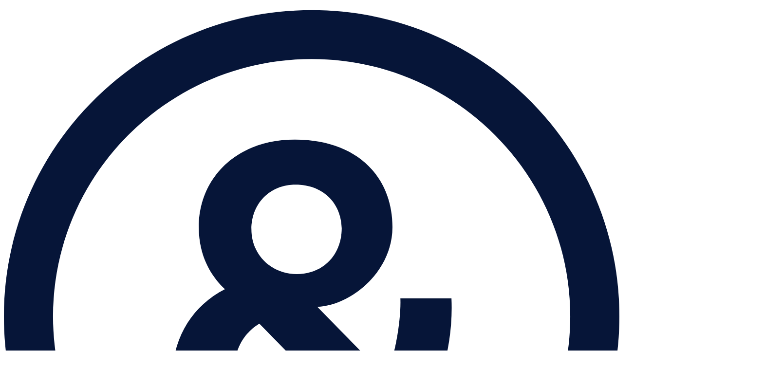

--- FILE ---
content_type: text/html; charset=utf-8
request_url: https://codedi.nl/trainingen
body_size: 10972
content:
<!DOCTYPE html><html lang="nl"><head><meta charSet="utf-8" data-next-head=""/><meta content="width=device-width, initial-scale=1, minimum-scale=1, maximum-scale=1, user-scalable=no, viewport-fit=cover, width=375" name="viewport" data-next-head=""/><title data-next-head="">Trainingen | Code D&amp;I</title><meta content="website" property="og:type" data-next-head=""/><meta content="Trainingen" property="og:title" data-next-head=""/><meta content="Code D&amp;I" property="og:site_name" data-next-head=""/><meta content="summary_large_image" name="twitter:card" data-next-head=""/><meta content="Trainingen | Code D&amp;I" name="twitter:title" data-next-head=""/><link href="/apple-icon-57x57.png" rel="apple-touch-icon" sizes="57x57" data-next-head=""/><link href="/apple-icon-60x60.png" rel="apple-touch-icon" sizes="60x60" data-next-head=""/><link href="/apple-icon-72x72.png" rel="apple-touch-icon" sizes="72x72" data-next-head=""/><link href="/apple-icon-76x76.png" rel="apple-touch-icon" sizes="76x76" data-next-head=""/><link href="/apple-icon-114x114.png" rel="apple-touch-icon" sizes="114x114" data-next-head=""/><link href="/apple-icon-120x120.png" rel="apple-touch-icon" sizes="120x120" data-next-head=""/><link href="/apple-icon-144x144.png" rel="apple-touch-icon" sizes="144x144" data-next-head=""/><link href="/apple-icon-152x152.png" rel="apple-touch-icon" sizes="152x152" data-next-head=""/><link href="/apple-icon-180x180.png" rel="apple-touch-icon" sizes="180x180" data-next-head=""/><link href="/android-icon-192x192.png" rel="icon" sizes="192x192" type="image/png" data-next-head=""/><link href="/favicon-32x32.png" rel="icon" sizes="32x32" type="image/png" data-next-head=""/><link href="/favicon-96x96.png" rel="icon" sizes="96x96" type="image/png" data-next-head=""/><link href="/favicon-16x16.png" rel="icon" sizes="16x16" type="image/png" data-next-head=""/><link href="/manifest.json" rel="manifest" data-next-head=""/><meta content="#0F4BC7" name="msapplication-TileColor" data-next-head=""/><meta content="/ms-icon-144x144.png" name="msapplication-TileImage" data-next-head=""/><meta content="#0F4BC7" name="theme-color" data-next-head=""/><link rel="preload" href="/_next/static/css/3133ed7994f8c77d.css" as="style"/><link rel="preload" href="/_next/static/css/4654c4865824bba0.css" as="style"/><link rel="preload" href="/_next/static/css/9cd23729747763fe.css" as="style"/><link rel="canonical" data-next-head=""/><link rel="stylesheet" href="/_next/static/css/3133ed7994f8c77d.css" data-n-g=""/><link rel="stylesheet" href="/_next/static/css/4654c4865824bba0.css" data-n-p=""/><link rel="stylesheet" href="/_next/static/css/9cd23729747763fe.css" data-n-p=""/><noscript data-n-css=""></noscript><script defer="" noModule="" src="/_next/static/chunks/polyfills-42372ed130431b0a.js"></script><script src="/_next/static/chunks/webpack-624aa3a96e4f3762.js" defer=""></script><script src="/_next/static/chunks/framework-f917841ecf414ae6.js" defer=""></script><script src="/_next/static/chunks/main-918e3313a5fd6f9c.js" defer=""></script><script src="/_next/static/chunks/pages/_app-5ed5f12b751b9600.js" defer=""></script><script src="/_next/static/chunks/718-ced1d1503fef1d07.js" defer=""></script><script src="/_next/static/chunks/39-54a5e9c9518cc154.js" defer=""></script><script src="/_next/static/chunks/pages/%5B...slug%5D-88a18503847c4be2.js" defer=""></script><script src="/_next/static/ENmUHjfrdDqHfaHrFOy7u/_buildManifest.js" defer=""></script><script src="/_next/static/ENmUHjfrdDqHfaHrFOy7u/_ssgManifest.js" defer=""></script></head><body><div id="__next"><div class="fixed top-0 right-0 left-0 z-50 transition-transform duration-300 translate-y-0"><section class="lg:block relative block w-full"><div class=""><div class="mx-auto px-4 md:px-10 xl:max-w-[1240px] mt-2 mb-2"><div class="relative"><a aria-label="Go to homepage" class="absolute top-0 left-0" href="/"><svg xmlns="http://www.w3.org/2000/svg" fill="none" viewBox="0 0 42 43" aria-label="Code D&amp;I" class="absolute top-1.5 h-10 transition pointer-events-none opacity-0" role="img"><path fill="#061538" fill-rule="evenodd" d="M23.652 28.179c-.79.542-1.942.903-3.236.903-2.804 0-4.71-1.661-4.71-4.01 0-1.445.647-2.601 1.726-3.251zm-6.762-12.79c0-1.742 1.233-3.05 3.022-3.05 1.83 0 3.102 1.229 3.141 2.972 0 1.822-1.272 3.13-3.062 3.13-1.75 0-3.1-1.308-3.1-3.051ZM32.62 32.2l-4.027-4.13c1.363-2.186 2.078-5.168 1.949-7.974h-3.486c.064 1.5-.408 4.298-1.049 5.305l-4.62-4.723c2.265-.072 5.128-2.377 5.128-5.443 0-3.427-2.403-5.971-6.657-5.971-4.091 0-6.56 2.708-6.56 5.97 0 1.828.715 3.231 1.786 4.242-2.306 1.175-3.604 3.425-3.604 6.101 0 3.98 3.248 6.983 8.767 6.983 2.436 0 4.384-.718 5.911-1.828l1.429 1.469z" clip-rule="evenodd"></path><path fill="#061538" fill-rule="evenodd" d="M21 .422c11.598 0 21 9.362 21 20.91s-9.402 20.91-21 20.91S0 32.88 0 21.332 9.402.422 21 .422M3.354 21.332c0-9.688 7.916-17.57 17.646-17.57s17.646 7.882 17.646 17.57S30.73 38.902 21 38.902 3.354 31.021 3.354 21.332" clip-rule="evenodd"></path></svg><svg xmlns="http://www.w3.org/2000/svg" width="134" height="60" fill="none" viewBox="0 0 134 60" aria-label="Code D&amp;I" class="absolute h-15 transition text-open-white opacity-100" role="img"><path fill="currentColor" fill-rule="evenodd" d="M24.575 42.899v16.876h2.71V42.9zm15.202 0H37.29v14.603l-3.185-14.604h-4.495v16.877h2.485V44.969l3.23 14.806h4.45zm12.341 11.25v-.9h-2.71v.9c0 2.543-.905 3.376-2.373 3.376-1.49 0-2.372-.833-2.372-3.376v-5.625c0-2.543.904-3.376 2.372-3.376 1.491 0 2.372.833 2.372 3.376v.675h2.711v-.675c0-3.916-1.92-5.85-5.083-5.85s-5.083 1.934-5.083 5.85v5.625c0 3.916 1.92 5.85 5.083 5.85s5.083-1.934 5.083-5.85m2.08 5.626h7.996V57.3h-5.286V42.898h-2.71zm12.031-5.288V42.898h-2.71v11.589c0 3.69 1.874 5.513 4.97 5.513 3.094 0 4.97-1.823 4.97-5.513V42.898h-2.712v11.589c0 2.273-.858 3.038-2.259 3.038-1.423 0-2.259-.765-2.259-3.038m18.084-7.313c0-3.038-1.965-4.501-4.427-4.501-2.417 0-4.383 1.215-4.383 4.253 0 2.228 1.152 3.555 2.643 4.613l1.92 1.373c1.017.72 1.762 1.552 1.762 2.813 0 1.125-.745 1.8-1.92 1.8-1.152 0-1.92-.833-1.92-2.183V54.15h-2.71v1.35c0 2.902 2.078 4.5 4.63 4.5s4.631-1.53 4.631-4.613c0-2.16-1.197-3.488-2.665-4.546l-1.988-1.417c-.95-.675-1.672-1.373-1.672-2.498 0-1.148.678-1.777 1.672-1.777 1.061 0 1.717.652 1.717 2.092V48.3h2.71zm2.043-4.276v16.877h2.71V42.898zm12.807 0h-7.771v16.877h7.771V57.3h-5.06v-4.95h4.608v-2.476h-4.609v-4.5h5.061zM7.229 27.097v5.626c0 2.363-.904 3.15-2.372 3.15H2.71V23.947h2.146c1.49 0 2.372.787 2.372 3.15m2.71 5.626v-5.626c0-3.758-1.92-5.625-5.082-5.625H0v16.876h4.857c3.163 0 5.083-1.867 5.083-5.625m2.181-11.251v16.877h2.71V21.472zm7.708 16.877h4.066l3.502-16.877h-2.733l-2.801 14.423-2.802-14.423h-2.734zM36.69 21.472h-7.77v16.876h7.77v-2.475h-5.06v-4.95h4.608v-2.476H31.63v-4.5h5.06zm4.569 7.2v-4.725h2.169c1.4 0 2.28.585 2.28 2.137v.226c0 1.687-.88 2.363-2.28 2.363zm0 1.395 4.45 8.281h3.23l-4.269-7.515c2.169-.383 3.75-1.778 3.75-4.299v-.674c0-2.858-1.988-4.388-4.767-4.388h-5.105v16.876h2.71zm17.666-4.32c0-3.038-1.966-4.5-4.428-4.5-2.417 0-4.382 1.215-4.382 4.252 0 2.228 1.152 3.556 2.643 4.614l1.92 1.373c1.017.72 1.762 1.552 1.762 2.812 0 1.125-.745 1.8-1.92 1.8-1.152 0-1.92-.833-1.92-2.183v-1.192h-2.711v1.35c0 2.902 2.078 4.5 4.631 4.5s4.63-1.53 4.63-4.612c0-2.16-1.196-3.488-2.665-4.546l-1.988-1.418c-.949-.675-1.672-1.373-1.672-2.498 0-1.147.678-1.777 1.672-1.777 1.062 0 1.717.652 1.717 2.092v1.058h2.71zm2.042-4.275v16.877h2.71V21.472zm13.596 0H65.21v2.475h3.32v14.401h2.712v-14.4h3.32zm9.33 0h-7.771v16.876h7.77v-2.475h-5.06v-4.95h4.609v-2.476h-4.609v-4.5h5.06zm1.857 0v16.877h2.71V21.472zm13.595 0h-9.352v2.475h3.32v14.401h2.712v-14.4h3.32zm-34.444-9.995v-.9h-2.71v.9c0 2.542-.905 3.375-2.373 3.375-1.49 0-2.372-.833-2.372-3.375V5.85c0-2.543.904-3.375 2.372-3.375 1.491 0 2.373.832 2.373 3.375v.675h2.71V5.85c0-3.915-1.92-5.85-5.083-5.85-3.162 0-5.083 1.935-5.083 5.85v5.626c0 3.915 1.92 5.85 5.083 5.85s5.083-1.935 5.083-5.85m9.43-5.626v5.626c0 2.542-.904 3.375-2.372 3.375-1.491 0-2.372-.833-2.372-3.375V5.85c0-2.543.903-3.375 2.372-3.375 1.49 0 2.372.832 2.372 3.375m-7.455 0v5.626c0 3.915 1.92 5.85 5.083 5.85s5.083-1.935 5.083-5.85V5.85c0-3.915-1.92-5.851-5.083-5.851s-5.083 1.936-5.083 5.85m19.57 0v5.626c0 2.362-.903 3.15-2.371 3.15h-2.147V2.7h2.147c1.49 0 2.372.787 2.372 3.15m2.712 5.626V5.85c0-3.758-1.92-5.626-5.083-5.626h-4.857v16.877h4.857c3.163 0 5.082-1.867 5.082-5.625M99.105.225h-7.771v16.877h7.771v-2.475h-5.06v-4.95h4.608V7.2h-4.609v-4.5h5.061zm21.122 36.107c-.587.402-1.441.67-2.402.67-2.081 0-3.496-1.233-3.496-2.976 0-1.073.48-1.93 1.281-2.413zm-5.019-9.493c0-1.294.915-2.264 2.243-2.264 1.358 0 2.302.912 2.332 2.206 0 1.353-.945 2.323-2.273 2.323-1.299 0-2.302-.97-2.302-2.265m11.676 12.478-2.99-3.066c1.013-1.623 1.543-3.837 1.447-5.919h-2.588c.048 1.113-.302 3.19-.778 3.938l-3.429-3.506c1.681-.054 3.806-1.764 3.806-4.04 0-2.544-1.784-4.432-4.941-4.432-3.037 0-4.869 2.01-4.869 4.432 0 1.356.53 2.397 1.325 3.148-1.711.872-2.675 2.542-2.675 4.528 0 2.955 2.411 5.183 6.508 5.183 1.808 0 3.254-.532 4.387-1.356l1.061 1.09z" clip-rule="evenodd"></path><path fill="currentColor" fill-rule="evenodd" d="M118.258 15.73c8.609 0 15.588 6.948 15.588 15.52s-6.979 15.52-15.588 15.52-15.587-6.948-15.587-15.52 6.979-15.52 15.587-15.52M105.16 31.25c0-7.191 5.876-13.042 13.098-13.042s13.099 5.85 13.099 13.042-5.876 13.042-13.099 13.042-13.098-5.85-13.098-13.042" clip-rule="evenodd"></path></svg></a></div><div class="flex w-full items-center justify-center px-8"><ul class="flex justify-center gap-8 rounded-md bg-white px-8"><li><div class="my-3.5"><a class="hover:font-medium" href="/"><span class="text-depth-black bg-color-primary  text-text-sm  font-text whitespace-nowrap hover:font-medium">De Code</span></a></div></li><li><button class="group flex cursor-pointer my-3.5" id="dropdownTrigger-4b594709-1767-4ca2-B4d1-554dcc2fb426" type="button"><span class="text-depth-black bg-color-primary  text-text-sm  font-text hover:font-medium whitespace-nowrap"><span class="flex items-center gap-2">Aan de slag<svg xmlns="http://www.w3.org/2000/svg" width="10" height="10" fill="none" viewBox="0 0 10 10"><path stroke="currentColor" stroke-width="2.5" d="M9.285 3.571 5 7.857.714 3.571"></path></svg></span></span></button></li><li><button class="group flex cursor-pointer my-3.5" id="dropdownTrigger-A99225db-6207-467c-A510-B37b6cf496a8" type="button"><span class="text-depth-black bg-color-primary  text-text-sm  font-text hover:font-medium whitespace-nowrap"><span class="flex items-center gap-2">Inspiratie<svg xmlns="http://www.w3.org/2000/svg" width="10" height="10" fill="none" viewBox="0 0 10 10"><path stroke="currentColor" stroke-width="2.5" d="M9.285 3.571 5 7.857.714 3.571"></path></svg></span></span></button></li><li><button class="group flex cursor-pointer my-3.5" id="dropdownTrigger-A56f77ec-7dfe-42c6-A62b-Ce7fce910087" type="button"><span class="text-depth-black bg-color-primary  text-text-sm  font-text hover:font-medium whitespace-nowrap"><span class="flex items-center gap-2">Actueel<svg xmlns="http://www.w3.org/2000/svg" width="10" height="10" fill="none" viewBox="0 0 10 10"><path stroke="currentColor" stroke-width="2.5" d="M9.285 3.571 5 7.857.714 3.571"></path></svg></span></span></button></li><li><div class="my-3.5"><a class="hover:font-medium" href="/contact"><span class="text-depth-black bg-color-primary  text-text-sm  font-text whitespace-nowrap hover:font-medium">Contact</span></a></div></li></ul></div></div></div></section></div><main><div><header class="text-depth-black relative h-120 overflow-hidden"><svg class="absolute h-full w-full bg-catalyst-cobalt text-impact-navy" fill="none" height="475" preserveAspectRatio="xMidYMid slice" viewBox="0 0 1600 475" width="1600" xmlns="http://www.w3.org/2000/svg"><path clip-rule="evenodd" d="M904.866 0H0V238.935C156.45 239.966 305.445 328.644 387.474 459.042C607.079 475.543 829.999 478.858 1051.04 468.866C1047.11 297.84 996.076 138.238 904.866 0ZM1600 260.631C1492.78 187.897 1379.08 124.833 1261.46 69.13C1258.24 67.6016 1255.66 66.9533 1252.16 66.9165L1285.9 0H1600V260.631Z" fill="currentColor" fill-rule="evenodd"></path></svg><svg class="absolute bottom-0 -mb-[2px] w-full text-open-white" fill="none" viewBox="0 0 1440 56" xmlns="http://www.w3.org/2000/svg"><path d="M0 55.5h1440V0C970.744 70.968 468.307 70.435 0 0v55.5Z" fill="currentColor"></path></svg><div class="mx-auto px-4 md:px-10 xl:max-w-[1240px] relative flex h-full items-center justify-center text-open-white"><div class="grid grid-cols-4 gap-x-4 md:grid-cols-8 md:gap-x-4 lg:grid-cols-12 lg:gap-x-4"><div class="col-span-4 flex flex-col gap-y-6 text-center md:col-span-8 lg:col-span-6 lg:col-start-4"><h1 class="text-desktop-display-2xl font-medium">Trainingen</h1></div></div></div></header><section class="relative block w-full pt-10 pb-10"></section></div></main><footer class="bg-welcoming-beige overflow-hidden pt-12 pb-12 lg:pt-25 lg:pb-27"><div class="mx-auto px-4 md:px-10 xl:max-w-[1240px]"><div class="grid grid-cols-4 md:grid-cols-8 md:gap-x-4 lg:grid-cols-12 lg:gap-x-4 gap-16"><div class="col-span-6 flex flex-col items-center md:col-span-8 lg:col-span-6 lg:items-start"><svg xmlns="http://www.w3.org/2000/svg" fill="none" viewBox="0 0 179 80" alt="Code D&amp;I logo" class="mb-8 h-16 lg:h-20 lg:w-45" title="Code D&amp;I logo"><g fill="#061538" fill-rule="evenodd" clip-rule="evenodd"><path d="M32.767 57.198V79.7h3.614V57.198zm20.269 0h-3.314V76.67l-4.247-19.472h-5.994V79.7h3.313V59.958L47.101 79.7h5.935zM69.49 72.199V71h-3.615v1.2c0 3.39-1.205 4.5-3.162 4.5-1.988 0-3.163-1.11-3.163-4.5v-7.5c0-3.39 1.205-4.501 3.163-4.501 1.988 0 3.162 1.11 3.162 4.5v.9h3.615v-.9c0-5.22-2.56-7.8-6.777-7.8s-6.778 2.58-6.778 7.8V72.2c0 5.221 2.56 7.8 6.778 7.8 4.216 0 6.777-2.579 6.777-7.8Zm2.772 7.501h10.663v-3.3h-7.049V57.198h-3.614zm16.043-7.051V57.198H84.69v15.45c0 4.922 2.5 7.352 6.627 7.352s6.626-2.43 6.626-7.351V57.198H94.33v15.45c0 3.031-1.143 4.052-3.011 4.052-1.898 0-3.012-1.02-3.012-4.051Zm24.112-9.75c0-4.051-2.621-6.002-5.904-6.002-3.223 0-5.843 1.62-5.843 5.671 0 2.97 1.536 4.74 3.524 6.151l2.56 1.83c1.356.96 2.349 2.07 2.349 3.75 0 1.5-.993 2.4-2.559 2.4-1.537 0-2.561-1.11-2.561-2.91V72.2h-3.614V74c0 3.87 2.771 6 6.175 6s6.174-2.039 6.174-6.15c0-2.88-1.596-4.65-3.554-6.06l-2.651-1.89c-1.265-.9-2.229-1.83-2.229-3.33 0-1.53.904-2.37 2.229-2.37 1.416 0 2.29.87 2.29 2.79v1.41h3.614zm2.723-5.702V79.7h3.614V57.197zm17.076 0h-10.361V79.7h10.361v-3.3h-6.747v-6.601h6.144v-3.3h-6.144v-6h6.747v-3.301ZM9.639 36.13v7.501c0 3.151-1.205 4.2-3.163 4.2H3.614v-15.9h2.862c1.988 0 3.163 1.05 3.163 4.2Zm3.614 7.501v-7.5c0-5.012-2.56-7.5-6.777-7.5H0V51.13h6.476c4.217 0 6.777-2.49 6.777-7.5Zm2.907-15V51.13h3.614v-22.5H16.16ZM26.437 51.13h5.422l4.67-22.502h-3.646L29.15 47.86l-3.737-19.23h-3.645l4.67 22.502Zm22.483-22.5H38.56v22.502h10.36v-3.3h-6.747v-6.6h6.145V37.93h-6.145v-6h6.747zm6.092 9.601v-6.3h2.891c1.867 0 3.042.779 3.042 2.85v.3c0 2.25-1.175 3.15-3.042 3.15zm0 1.86 5.933 11.041h4.308l-5.693-10.02c2.891-.511 5-2.371 5-5.732v-.9c0-3.81-2.65-5.85-6.356-5.85h-6.807v22.5h3.615zm23.554-5.761c0-4.05-2.62-6-5.903-6-3.223 0-5.844 1.62-5.844 5.67 0 2.97 1.537 4.74 3.525 6.152l2.56 1.83c1.356.96 2.35 2.07 2.35 3.75 0 1.5-.995 2.4-2.56 2.4-1.537 0-2.561-1.11-2.561-2.91v-1.59h-3.614v1.8c0 3.87 2.77 6 6.174 6s6.175-2.04 6.175-6.15c0-2.88-1.596-4.651-3.555-6.062l-2.65-1.89c-1.266-.9-2.229-1.83-2.229-3.33 0-1.53.904-2.37 2.23-2.37 1.414 0 2.288.87 2.288 2.79v1.41h3.614zm2.724-5.7v22.502h3.614V28.63zm18.127 0h-12.47v3.3h4.427v19.202h3.615V31.93h4.428zm12.44 0h-10.361v22.502h10.361v-3.3h-6.747v-6.6h6.144V37.93h-6.144v-6h6.747zm2.477 0v22.502h3.614V28.63zm18.127 0H119.99v3.3h4.428v19.202h3.615V31.93h4.428zM86.535 15.302v-1.2H82.92v1.2c0 3.39-1.206 4.5-3.163 4.5-1.988 0-3.163-1.11-3.163-4.5V7.801c0-3.39 1.205-4.5 3.163-4.5 1.988 0 3.163 1.11 3.163 4.5v.9h3.614v-.9c0-5.22-2.56-7.8-6.777-7.8s-6.778 2.58-6.778 7.8v7.501c0 5.22 2.56 7.8 6.778 7.8 4.216 0 6.777-2.58 6.777-7.8Zm12.573-7.5v7.5c0 3.39-1.205 4.5-3.163 4.5-1.988 0-3.163-1.11-3.163-4.5v-7.5c0-3.39 1.205-4.501 3.163-4.501 1.988 0 3.163 1.11 3.163 4.5Zm-9.94 0v7.5c0 5.22 2.56 7.8 6.777 7.8s6.777-2.58 6.777-7.8v-7.5c0-5.221-2.56-7.802-6.777-7.802s-6.778 2.58-6.778 7.801Zm26.094 0v7.5c0 3.15-1.204 4.2-3.162 4.2h-2.862v-15.9h2.862c1.988 0 3.162 1.049 3.162 4.2m3.615 7.5v-7.5c0-5.012-2.56-7.501-6.777-7.501h-6.476v22.502h6.476c4.217 0 6.777-2.49 6.777-7.5ZM132.14.301h-10.362v22.502h10.362v-3.3h-6.748v-6.601h6.145v-3.3h-6.145V3.6h6.748V.3Zm28.163 48.142c-.783.536-1.922.894-3.203.894-2.775 0-4.662-1.644-4.662-3.969 0-1.43.641-2.574 1.709-3.217zm-6.692-12.657c0-1.725 1.22-3.02 2.99-3.02 1.811 0 3.07 1.217 3.109 2.942 0 1.803-1.259 3.097-3.03 3.097-1.732 0-3.069-1.294-3.069-3.02Zm15.567 16.637-3.986-4.089c1.35-2.163 2.058-5.115 1.93-7.891h-3.451c.064 1.484-.404 4.253-1.037 5.25l-4.572-4.674c2.241-.072 5.074-2.353 5.074-5.387 0-3.392-2.378-5.91-6.588-5.91-4.049 0-6.492 2.68-6.492 5.91 0 1.808.707 3.197 1.767 4.197-2.282 1.163-3.567 3.39-3.567 6.038 0 3.94 3.214 6.91 8.677 6.91 2.411 0 4.339-.71 5.85-1.808l1.414 1.454z"></path><path d="M157.678 20.972c11.478 0 20.784 9.265 20.784 20.695s-9.306 20.694-20.784 20.694-20.784-9.265-20.784-20.694c0-11.43 9.306-20.695 20.784-20.695m-17.465 20.695c0-9.589 7.835-17.39 17.465-17.39s17.465 7.801 17.465 17.39c0 9.588-7.835 17.389-17.465 17.389s-17.465-7.8-17.465-17.39Z"></path></g></svg><span class="text-mobile-text-xs lg:text-desktop-text-xs text-depth-black mb-8 w-full text-center lg:w-50 lg:text-left">Niets missen? Ontvang iedere maand als eerste nieuws, tips en uitnodigingen in je mailbox.</span><div class="col-span-3"><a class="group relative inline-block cursor-pointer rounded-full whitespace-nowrap bg-catalyst-cobalt text-desktop-text-sm" href="https://laposta.nl/f/ss3fznpnvrl7"><div class="relative overflow-hidden rounded-full px-5.5 py-2"><svg class="absolute top-[50%] left-[50%] h-auto w-0 -translate-x-[50%] -translate-y-[50%] transition-all duration-300 group-hover:w-full" fill="none" height="219" viewBox="0 0 219 219" width="219" xmlns="http://www.w3.org/2000/svg"><circle class="fill-impact-navy" cx="109.5" cy="109.5" fill="black" r="109.5"></circle></svg><span class="text-open-white relative z-1 flex items-center">Aanmelden voor nieuwsbrief<svg xmlns="http://www.w3.org/2000/svg" width="14" height="15" fill="currentColor" viewBox="0 0 14 15" class="ml-2 inline h-4 w-4 -rotate-45"><path stroke="currentColor" stroke-linecap="square" stroke-width="2" d="M1 7.3h11.4m0 0L6.7 13m5.7-5.7L6.7 1.6"></path></svg></span></div></a></div></div><nav aria-label="Footer menu" class="col-span-6 px-4 md:col-span-8 lg:col-span-6 lg:px-0"><ul class="grid lg:grid-cols-6"><li class="col-span-6 items-center border-b border-gray-300 py-6 md:col-span-2 lg:col-span-2 lg:border-none border-t border-gray-300"><button aria-controls="footer-submenu-b897626e-fb8a-4bb1-9c68-a166eccaf6c0" aria-expanded="true" aria-label="Sluit submenu voor De Code" class="align-center flex w-full cursor-pointer flex-row items-center justify-between" type="button"><h3 class="text-desktop-text-md text-depth-black font-medium lg:mb-5">De Code</h3><span class="bg-open-white flex h-9 w-9 cursor-pointer items-center justify-center rounded-full lg:hidden"><svg aria-hidden="true" class="h-3 w-3 transition-transform duration-300 " fill="none" focusable="false" viewBox="0 0 16 15" xmlns="http://www.w3.org/2000/svg"><path d="M8 1.3v11.4m0 0L13.7 7M8 12.7 2.3 7" stroke="#061538" stroke-linecap="square" stroke-width="2"></path></svg></span></button><div class="overflow-hidden transition-all duration-300 max-h-screen opacity-100"><ul class="mt-5 lg:mt-0" id="footer-submenu-b897626e-fb8a-4bb1-9c68-a166eccaf6c0"><li class="mb-7 last:mb-0 lg:mb-2"><a class="text-depth-black" href="/"><span class="before:-t-1 relative before:absolute before:-bottom-1 before:left-0 before:h-[2px] before:w-0 before:bg-current before:transition-all before:duration-200 group-hover:before:w-full group-hover/animatedunderline:before:w-full hover:before:w-full"><span class="text-depth-black bg-color-primary  text-text-sm  font-text">De Code</span></span></a></li><li class="mb-7 last:mb-0 lg:mb-2"><a class="text-depth-black" href="/stappenplan"><span class="before:-t-1 relative before:absolute before:-bottom-1 before:left-0 before:h-[2px] before:w-0 before:bg-current before:transition-all before:duration-200 group-hover:before:w-full group-hover/animatedunderline:before:w-full hover:before:w-full"><span class="text-depth-black bg-color-primary  text-text-sm  font-text">Stappenplan</span></span></a></li><li class="mb-7 last:mb-0 lg:mb-2"><a class="text-depth-black" href="/scans"><span class="before:-t-1 relative before:absolute before:-bottom-1 before:left-0 before:h-[2px] before:w-0 before:bg-current before:transition-all before:duration-200 group-hover:before:w-full group-hover/animatedunderline:before:w-full hover:before:w-full"><span class="text-depth-black bg-color-primary  text-text-sm  font-text">Scans</span></span></a></li><li class="mb-7 last:mb-0 lg:mb-2"><a class="text-depth-black" href="/dashboard"><span class="before:-t-1 relative before:absolute before:-bottom-1 before:left-0 before:h-[2px] before:w-0 before:bg-current before:transition-all before:duration-200 group-hover:before:w-full group-hover/animatedunderline:before:w-full hover:before:w-full"><span class="text-depth-black bg-color-primary  text-text-sm  font-text">Dashboard</span></span></a></li></ul></div></li><li class="col-span-6 items-center border-b border-gray-300 py-6 md:col-span-2 lg:col-span-2 lg:border-none "><button aria-controls="footer-submenu-f6e514c7-c346-4b55-87e3-bc29581962b0" aria-expanded="true" aria-label="Sluit submenu voor 4 P thema&#x27;s" class="align-center flex w-full cursor-pointer flex-row items-center justify-between" type="button"><h3 class="text-desktop-text-md text-depth-black font-medium lg:mb-5">4 P thema&#x27;s</h3><span class="bg-open-white flex h-9 w-9 cursor-pointer items-center justify-center rounded-full lg:hidden"><svg aria-hidden="true" class="h-3 w-3 transition-transform duration-300 " fill="none" focusable="false" viewBox="0 0 16 15" xmlns="http://www.w3.org/2000/svg"><path d="M8 1.3v11.4m0 0L13.7 7M8 12.7 2.3 7" stroke="#061538" stroke-linecap="square" stroke-width="2"></path></svg></span></button><div class="overflow-hidden transition-all duration-300 max-h-screen opacity-100"><ul class="mt-5 lg:mt-0" id="footer-submenu-f6e514c7-c346-4b55-87e3-bc29581962b0"><li class="mb-7 last:mb-0 lg:mb-2"><a class="text-depth-black" href="/publiek"><span class="before:-t-1 relative before:absolute before:-bottom-1 before:left-0 before:h-[2px] before:w-0 before:bg-current before:transition-all before:duration-200 group-hover:before:w-full group-hover/animatedunderline:before:w-full hover:before:w-full"><span class="text-depth-black bg-color-primary  text-text-sm  font-text">Publiek</span></span></a></li><li class="mb-7 last:mb-0 lg:mb-2"><a class="text-depth-black" href="/programma"><span class="before:-t-1 relative before:absolute before:-bottom-1 before:left-0 before:h-[2px] before:w-0 before:bg-current before:transition-all before:duration-200 group-hover:before:w-full group-hover/animatedunderline:before:w-full hover:before:w-full"><span class="text-depth-black bg-color-primary  text-text-sm  font-text">Programma</span></span></a></li><li class="mb-7 last:mb-0 lg:mb-2"><a class="text-depth-black" href="/partners"><span class="before:-t-1 relative before:absolute before:-bottom-1 before:left-0 before:h-[2px] before:w-0 before:bg-current before:transition-all before:duration-200 group-hover:before:w-full group-hover/animatedunderline:before:w-full hover:before:w-full"><span class="text-depth-black bg-color-primary  text-text-sm  font-text">Partners</span></span></a></li><li class="mb-7 last:mb-0 lg:mb-2"><a class="text-depth-black" href="/personeel"><span class="before:-t-1 relative before:absolute before:-bottom-1 before:left-0 before:h-[2px] before:w-0 before:bg-current before:transition-all before:duration-200 group-hover:before:w-full group-hover/animatedunderline:before:w-full hover:before:w-full"><span class="text-depth-black bg-color-primary  text-text-sm  font-text">Personeel</span></span></a></li></ul></div></li><li class="col-span-6 items-center border-b border-gray-300 py-6 md:col-span-2 lg:col-span-2 lg:border-none "><button aria-controls="footer-submenu-46dc2959-854d-4000-8059-f53718567b67" aria-expanded="true" aria-label="Sluit submenu voor Meer weten?" class="align-center flex w-full cursor-pointer flex-row items-center justify-between" type="button"><h3 class="text-desktop-text-md text-depth-black font-medium lg:mb-5">Meer weten?</h3><span class="bg-open-white flex h-9 w-9 cursor-pointer items-center justify-center rounded-full lg:hidden"><svg aria-hidden="true" class="h-3 w-3 transition-transform duration-300 " fill="none" focusable="false" viewBox="0 0 16 15" xmlns="http://www.w3.org/2000/svg"><path d="M8 1.3v11.4m0 0L13.7 7M8 12.7 2.3 7" stroke="#061538" stroke-linecap="square" stroke-width="2"></path></svg></span></button><div class="overflow-hidden transition-all duration-300 max-h-screen opacity-100"><ul class="mt-5 lg:mt-0" id="footer-submenu-46dc2959-854d-4000-8059-f53718567b67"><li class="mb-7 last:mb-0 lg:mb-2"><a class="text-depth-black" href="/over-ons"><span class="before:-t-1 relative before:absolute before:-bottom-1 before:left-0 before:h-[2px] before:w-0 before:bg-current before:transition-all before:duration-200 group-hover:before:w-full group-hover/animatedunderline:before:w-full hover:before:w-full"><span class="text-depth-black bg-color-primary  text-text-sm  font-text">Over ons</span></span></a></li><li class="mb-7 last:mb-0 lg:mb-2"><a class="text-depth-black" href="/vacatures"><span class="before:-t-1 relative before:absolute before:-bottom-1 before:left-0 before:h-[2px] before:w-0 before:bg-current before:transition-all before:duration-200 group-hover:before:w-full group-hover/animatedunderline:before:w-full hover:before:w-full"><span class="text-depth-black bg-color-primary  text-text-sm  font-text">Werken bij de Code D&amp;I</span></span></a></li><li class="mb-7 last:mb-0 lg:mb-2"><a class="text-depth-black" href="/contact"><span class="before:-t-1 relative before:absolute before:-bottom-1 before:left-0 before:h-[2px] before:w-0 before:bg-current before:transition-all before:duration-200 group-hover:before:w-full group-hover/animatedunderline:before:w-full hover:before:w-full"><span class="text-depth-black bg-color-primary  text-text-sm  font-text">Contact</span></span></a></li><li class="mb-7 last:mb-0 lg:mb-2"><a class="text-depth-black" href="/privacy"><span class="before:-t-1 relative before:absolute before:-bottom-1 before:left-0 before:h-[2px] before:w-0 before:bg-current before:transition-all before:duration-200 group-hover:before:w-full group-hover/animatedunderline:before:w-full hover:before:w-full"><span class="text-depth-black bg-color-primary  text-text-sm  font-text">Privacy</span></span></a></li><li class="mb-7 last:mb-0 lg:mb-2"><a class="text-depth-black" href="/veelgestelde-vragen"><span class="before:-t-1 relative before:absolute before:-bottom-1 before:left-0 before:h-[2px] before:w-0 before:bg-current before:transition-all before:duration-200 group-hover:before:w-full group-hover/animatedunderline:before:w-full hover:before:w-full"><span class="text-depth-black bg-color-primary  text-text-sm  font-text">Veelgestelde vragen</span></span></a></li></ul></div></li></ul></nav></div><div class="grid grid-cols-4 md:grid-cols-8 md:gap-x-4 lg:grid-cols-12 lg:gap-x-4 mt-16 gap-4 lg:mt-0 lg:gap-y-12"><div class="text-depth-black col-span-6 flex justify-center md:col-span-8 lg:col-span-4 lg:col-start-7 lg:justify-start"><a class="text-desktop-text-sm hover:after:animate-shrink-expand inline-block font-medium after:block after:h-[2px] after:w-full after:origin-right after:transition-all after:duration-300 after:bg-compassion-pink" download="" rel="noopener" target="_blank" href="https://assets.code-di.prod.verveagency.com/assets/codedi_160922_def_toegankelijk.pdf">Download de Code<svg xmlns="http://www.w3.org/2000/svg" fill="none" viewBox="0 0 12 14" aria-label="Download" class="mb-[1px] ml-1.5 inline h-3" role="img"><path stroke="currentColor" stroke-linecap="square" stroke-width="1.5" d="M6 1.283v8m0 0 4-4m-4 4-4-4m8 7.434H2"></path></svg></a></div><div class="col-span-6 flex justify-center md:col-span-8 lg:col-span-2 lg:justify-start"><ul class="flex items-center gap-2.5"><li><a aria-label="Bezoek onze LinkedIn pagina" rel="noopener" target="_blank" href="https://www.linkedin.com/company/code-diversiteit-inclusie/"><svg xmlns="http://www.w3.org/2000/svg" viewBox="0 0 448 512" aria-label="LinkedIn" class="fill-catalyst-cobalt hover:fill-impact-navy h-6" role="img"><path d="M100.3 448H7.4V148.9h92.9zM53.8 108.1C24.1 108.1 0 83.5 0 53.8a53.8 53.8 0 0 1 107.6 0c0 29.7-24.1 54.3-53.8 54.3M447.9 448h-92.7V302.4c0-34.7-.7-79.2-48.3-79.2-48.3 0-55.7 37.7-55.7 76.7V448h-92.8V148.9h89.1v40.8h1.3c12.4-23.5 42.7-48.3 87.9-48.3 94 0 111.3 61.9 111.3 142.3V448z"></path></svg></a></li><li><a aria-label="Bezoek onze Instagram pagina" rel="noopener" target="_blank" href="https://www.instagram.com/code.diversiteiteninclusie/"><svg xmlns="http://www.w3.org/2000/svg" viewBox="0 0 448 512" aria-label="Instagram" class="fill-catalyst-cobalt hover:fill-impact-navy h-6" role="img"><path d="M224.1 141c-63.6 0-114.9 51.3-114.9 114.9s51.3 114.9 114.9 114.9S339 319.5 339 255.9 287.7 141 224.1 141m0 189.6c-41.1 0-74.7-33.5-74.7-74.7s33.5-74.7 74.7-74.7 74.7 33.5 74.7 74.7-33.6 74.7-74.7 74.7m146.4-194.3c0 14.9-12 26.8-26.8 26.8-14.9 0-26.8-12-26.8-26.8s12-26.8 26.8-26.8 26.8 12 26.8 26.8m76.1 27.2c-1.7-35.9-9.9-67.7-36.2-93.9-26.2-26.2-58-34.4-93.9-36.2-37-2.1-147.9-2.1-184.9 0-35.8 1.7-67.6 9.9-93.9 36.1s-34.4 58-36.2 93.9c-2.1 37-2.1 147.9 0 184.9 1.7 35.9 9.9 67.7 36.2 93.9s58 34.4 93.9 36.2c37 2.1 147.9 2.1 184.9 0 35.9-1.7 67.7-9.9 93.9-36.2 26.2-26.2 34.4-58 36.2-93.9 2.1-37 2.1-147.8 0-184.8M398.8 388c-7.8 19.6-22.9 34.7-42.6 42.6-29.5 11.7-99.5 9-132.1 9s-102.7 2.6-132.1-9c-19.6-7.8-34.7-22.9-42.6-42.6-11.7-29.5-9-99.5-9-132.1s-2.6-102.7 9-132.1c7.8-19.6 22.9-34.7 42.6-42.6 29.5-11.7 99.5-9 132.1-9s102.7-2.6 132.1 9c19.6 7.8 34.7 22.9 42.6 42.6 11.7 29.5 9 99.5 9 132.1s2.7 102.7-9 132.1"></path></svg></a></li></ul></div></div></div></footer><section class="bg-welcoming-beige-plus text-depth-black relative block w-full"><div class="mx-auto px-4 md:px-10 xl:max-w-[1240px] flex justify-center py-4"><a class="hover:text-dialogue-grey group align-center flex items-center" rel="noopener" target="_blank" href="https://www.verveagency.com/">Design &amp; development door <svg aria-label="verve-logo-title" class="mt-0.5 ml-0.5 h-3 transition-all group-hover:fill-[url(#rainbowGradient)]" fill="currentColor" viewBox="0 0 588 123" xmlns="http://www.w3.org/2000/svg"><title id="verve-logo-title">Verve</title><defs><linearGradient id="rainbowGradient" x1="0%" x2="100%" y1="0%" y2="0%"><stop offset="0%" stop-color="#ff0000"><animate attributeName="stop-color" dur="3s" repeatCount="indefinite" values="#ff0000; #ff9900; #33ff00; #0099ff; #9900ff; #ff0000"></animate></stop><stop offset="100%" stop-color="#0099ff"><animate attributeName="stop-color" dur="3s" repeatCount="indefinite" values="#0099ff; #9900ff; #ff0000; #ff9900; #33ff00; #0099ff"></animate></stop></linearGradient><clipPath id="b"><path d="M0 0h588v122.2H0z" fill="currentColor"></path></clipPath></defs><g clip-path="url(#b)" fill="inherit"><path d="M510.8 1.8c-18.9 4.1-34.4 17.6-40.6 35.9-14.7 43.7 13.3 84.4 58.1 84.4 21.5 0 37.9-8.8 48.7-22.2l-21.7-17c-6.1 7.9-15.7 12.9-27.2 12.9-18.1 0-29.3-9.7-32.9-24.2H588V60.8c0-38.8-32.5-68.6-77.2-59Zm17.3 24.5c16 0 25.7 8.8 29.6 21.2h-61.3c4.6-12.3 15.8-21.2 31.7-21.2ZM434.3 2.4l-27.6 79.9-28.4-79.9h-32.2l44.4 117.4h32.4L466.1 2.4h-31.8ZM335.3 2.8h-77.7v117.101h31.6v-86.8h46.1V2.8ZM164.5 1.8c-18.9 4.1-34.4 17.6-40.6 35.9-14.7 43.7 13.3 84.4 58.1 84.4 21.5 0 37.9-8.8 48.7-22.2L209 83c-6.1 7.9-15.7 12.9-27.2 12.9-18.1 0-29.3-9.7-32.9-24.2h92.9V60.8c-.1-38.8-32.6-68.6-77.3-59Zm17.3 24.5c16 0 25.7 8.8 29.6 21.2h-61.3c4.6-12.3 15.8-21.2 31.7-21.2ZM88.2 2.4 60.6 82.3 32.3 2.4H0l44.4 117.4h32.4L120 2.4H88.2Z"></path></g></svg></a></div></section></div><script id="__NEXT_DATA__" type="application/json">{"props":{"pageProps":{"footerNavItems":[{"page":{"id":"b897626e-fb8a-4bb1-9c68-a166eccaf6c0","title":"De Code","url":null},"depth":1,"children":[{"page":{"id":"1f60a972-6dda-41dd-91dc-85e18a0738dd","title":"De Code","url":"/"},"depth":2,"children":[]},{"page":{"id":"9dc21ac3-bf7b-4c67-8a28-daa4bd388d29","title":"Stappenplan","url":"/stappenplan"},"depth":2,"children":[]},{"page":{"id":"26638e0a-c082-486e-82e1-e728190a467d","title":"Scans","url":"/scans"},"depth":2,"children":[]},{"page":{"id":"991cade7-5e6a-49fc-9443-4c7e1ea8d8c7","title":"Dashboard","url":"/dashboard"},"depth":2,"children":[]}]},{"page":{"id":"f6e514c7-c346-4b55-87e3-bc29581962b0","title":"4 P thema's","url":"/themas"},"depth":1,"children":[{"page":{"id":"e1744d58-c5b0-42e4-9b1f-e6cc988a0d36","title":"Publiek","url":"/publiek"},"depth":2,"children":[]},{"page":{"id":"49ec4963-2a4f-455f-8d33-759f1f4afef9","title":"Programma","url":"/programma"},"depth":2,"children":[]},{"page":{"id":"0f5a182f-315b-47e9-a2af-6ca7f8d8f4b8","title":"Partners","url":"/partners"},"depth":2,"children":[]},{"page":{"id":"6194c71b-f517-4522-b4cf-773025d332c0","title":"Personeel","url":"/personeel"},"depth":2,"children":[]}]},{"page":{"id":"46dc2959-854d-4000-8059-f53718567b67","title":"Meer weten?","url":null},"depth":1,"children":[{"page":{"id":"4b5403ee-6eb0-4514-b49b-07566c946ff5","title":"Over ons","url":"/over-ons"},"depth":2,"children":[]},{"page":{"id":"ff2a0720-85df-4442-ad74-cbfb61e331a4","title":"Werken bij de Code D\u0026I","url":"/vacatures"},"depth":2,"children":[]},{"page":{"id":"f99c3d2d-0ebc-4239-997e-dc3ced40e144","title":"Contact","url":"/contact"},"depth":2,"children":[]},{"page":{"id":"fa964fc8-8e4a-4ac3-84b8-294aadc35b37","title":"Privacy","url":"/privacy"},"depth":2,"children":[]},{"page":{"id":"278d0d6c-b821-43ed-ba6b-f8ffa21ee2e3","title":"Veelgestelde vragen","url":"/veelgestelde-vragen"},"depth":2,"children":[]}]}],"globals":{"download_link":"https://assets.code-di.prod.verveagency.com/assets/codedi_160922_def_toegankelijk.pdf","download_link_label":"Download de Code","newsletter_description":"Niets missen? Ontvang iedere maand als eerste nieuws, tips en uitnodigingen in je mailbox.","newsletter_link":"https://laposta.nl/f/ss3fznpnvrl7","newsletter_link_label":"Aanmelden voor nieuwsbrief","social_facebook":null,"social_instagram":"https://www.instagram.com/code.diversiteiteninclusie/","social_linkedin":"https://www.linkedin.com/company/code-diversiteit-inclusie/","social_x":null},"navItems":[{"page":{"id":"b9f950f5-4b21-46b0-ae0d-f42e7676b4f7","is_highlight":false,"text":null,"title":"De Code","url":"/"},"depth":1,"children":[]},{"page":{"id":"4b594709-1767-4ca2-b4d1-554dcc2fb426","is_highlight":false,"text":null,"title":"Aan de slag","url":null},"depth":1,"children":[{"page":{"id":"c28a8f9a-1fbf-4a88-826f-98d1c22e1c02","is_highlight":true,"text":null,"title":"Scans","url":"/scans"},"depth":2,"children":[]},{"page":{"id":"ab4d4c46-6f3e-4353-81cd-64c92c8f4576","is_highlight":false,"text":null,"title":"Stappenplan","url":"/stappenplan"},"depth":2,"children":[]},{"page":{"id":"63ceb4b3-2774-4165-ac5a-3bc2cf8966d0","is_highlight":false,"text":null,"title":"Werkvloerscan D\u0026I","url":"/scans/werkvloerscan"},"depth":2,"children":[]},{"page":{"id":"7dc16da8-9afe-4604-8afe-edd263de58af","is_highlight":false,"text":null,"title":"Kennisbank","url":"/kennisbank"},"depth":2,"children":[]},{"page":{"id":"3eac4bee-c94a-4661-acf2-98dc49a09c02","is_highlight":false,"text":null,"title":"Beleidsscan D\u0026I","url":"/scans/beleidsscan"},"depth":2,"children":[]},{"page":{"id":"a6e2a202-63bd-4e99-886c-3cb3db8c8129","is_highlight":false,"text":null,"title":"Trainingen","url":"/trainingen"},"depth":2,"children":[]},{"page":{"id":"3594d876-fa1b-465e-bf3a-d75457741059","is_highlight":false,"text":null,"title":"Dashboard","url":"/dashboard"},"depth":2,"children":[]}]},{"page":{"id":"a99225db-6207-467c-a510-b37b6cf496a8","is_highlight":false,"text":null,"title":"Inspiratie","url":null},"depth":1,"children":[{"page":{"id":"b8939e6c-a1c3-44de-9929-0acfff3d06af","is_highlight":false,"text":"Bekijk hier de cases en verhalen uit het veld","title":"Cases","url":"/cases"},"depth":2,"children":[]},{"page":{"id":"eb7e13b1-2edd-4efa-aea6-586ea95ff2ce","is_highlight":false,"text":"Allerlei artikelen","title":"Blog","url":"/artikelen"},"depth":2,"children":[]}]},{"page":{"id":"a56f77ec-7dfe-42c6-a62b-ce7fce910087","is_highlight":false,"text":null,"title":"Actueel","url":null},"depth":1,"children":[{"page":{"id":"3a7cda6c-818d-43e6-a93e-c7f7c53a03be","is_highlight":false,"text":"Nieuws vanuit de Code","title":"Nieuws","url":"/nieuws"},"depth":2,"children":[]},{"page":{"id":"68e960fb-b01d-4086-82d4-2b396496658f","is_highlight":false,"text":null,"title":"Agenda","url":"/agenda"},"depth":2,"children":[]}]},{"page":{"id":"61260305-54a1-49c7-b8a8-397fc207d167","is_highlight":false,"text":null,"title":"Contact","url":"/contact"},"depth":1,"children":[]}],"pageData":{"blocks":[{"indices":[{"title":"default","algolia_index":"courses","id":"GEGCk3Gv"}],"facets":[],"show_search":false,"default_filtering":[],"columns":4,"rows":0,"id":"m8rck839","type":"c_algolia"}],"blueprint":{"title":"Overview page","handle":"overview_page"},"collection":{"title":"Pages","handle":"pages"},"date":null,"header":[{"title":"Trainingen","text":null,"background":{"value":"blue","label":"Blue","key":"blue"},"page_background":{"value":"white","label":"White","key":"white"},"id":"m8rcjsew","type":"header_text_only"}],"id":35,"parent":{"collection":{"title":"Pages","handle":"pages"},"id":1,"title":"Homepage","url":"/"},"seo":{"title":"Trainingen","description":null,"site_name":"Code D\u0026I","site_name_position":{"value":"after","label":"Na","key":"after"},"site_name_separator":"|","canonical_url":"","image":null,"priority":0.5,"change_frequency":{"value":"monthly","label":"Maandelijks","key":"monthly"},"compiled_title":"Trainingen | Code D\u0026I","og_title":"Trainingen","prev_url":"","next_url":"","home_url":"https://codedi.nl","humans_txt":"https://api.codedi.nl/humans.txt","site":{"handle":"dutch","name":"Dutch","lang":"nl","short_locale":"nl","url":"https://codedi.nl","direction":"ltr","attributes":[]},"alternate_locales":[],"current_hreflang":"nl","last_modified":"2025-06-26T08:49:12.000000Z","twitter_card":"summary_large_image"},"slug":"trainingen","title":"Trainingen","url":"/trainingen"},"previewMode":false},"__N_SSG":true},"page":"/[...slug]","query":{"slug":["trainingen"]},"buildId":"ENmUHjfrdDqHfaHrFOy7u","runtimeConfig":{"statamic":{"images":{"small_square":{"w":640,"h":640,"q":75,"fm":"webp"},"small_landscape":{"w":960,"h":768,"q":75,"fm":"webp"},"small_portrait":{"w":768,"h":960,"q":75,"fm":"webp"},"medium_square":{"w":768,"h":768,"q":75,"fm":"webp"},"medium_landscape":{"w":1024,"h":819,"q":75,"fm":"webp"},"medium_portrait":{"w":819,"h":1024,"q":75,"fm":"webp"},"large_square":{"w":1536,"h":1536,"q":75,"fm":"webp"},"large_landscape":{"w":2048,"h":1638,"q":75,"fm":"webp"},"large_portrait":{"w":1638,"h":2048,"q":75,"fm":"webp"},"logo":{"h":200,"q":75,"fit":"contain","fm":"webp"},"original":{"fm":"webp","q":75},"config":{"url":"https://assets.code-di.prod.verveagency.com","root":"/"}},"locales":{"nl":"dutch"}}},"isFallback":false,"isExperimentalCompile":false,"gsp":true,"locale":"nl","locales":["nl"],"defaultLocale":"nl","scriptLoader":[]}</script></body></html>

--- FILE ---
content_type: text/css; charset=UTF-8
request_url: https://codedi.nl/_next/static/css/3133ed7994f8c77d.css
body_size: 11833
content:
/*! tailwindcss v4.1.0 | MIT License | https://tailwindcss.com */@supports (((-webkit-hyphens:none)) and (not (margin-trim:inline))) or ((-moz-orient:inline) and (not (color:rgb(from red r g b)))){@layer base{*,::backdrop,:after,:before{--tw-translate-x:0;--tw-translate-y:0;--tw-translate-z:0;--tw-scale-x:1;--tw-scale-y:1;--tw-scale-z:1;--tw-rotate-x:rotateX(0);--tw-rotate-y:rotateY(0);--tw-rotate-z:rotateZ(0);--tw-skew-x:skewX(0);--tw-skew-y:skewY(0);--tw-space-x-reverse:0;--tw-border-style:solid;--tw-leading:initial;--tw-font-weight:initial;--tw-tracking:initial;--tw-shadow:0 0 #0000;--tw-shadow-color:initial;--tw-shadow-alpha:100%;--tw-inset-shadow:0 0 #0000;--tw-inset-shadow-color:initial;--tw-inset-shadow-alpha:100%;--tw-ring-color:initial;--tw-ring-shadow:0 0 #0000;--tw-inset-ring-color:initial;--tw-inset-ring-shadow:0 0 #0000;--tw-ring-inset:initial;--tw-ring-offset-width:0px;--tw-ring-offset-color:#fff;--tw-ring-offset-shadow:0 0 #0000;--tw-outline-style:solid;--tw-blur:initial;--tw-brightness:initial;--tw-contrast:initial;--tw-grayscale:initial;--tw-hue-rotate:initial;--tw-invert:initial;--tw-opacity:initial;--tw-saturate:initial;--tw-sepia:initial;--tw-drop-shadow:initial;--tw-drop-shadow-color:initial;--tw-drop-shadow-alpha:100%;--tw-drop-shadow-size:initial;--tw-backdrop-blur:initial;--tw-backdrop-brightness:initial;--tw-backdrop-contrast:initial;--tw-backdrop-grayscale:initial;--tw-backdrop-hue-rotate:initial;--tw-backdrop-invert:initial;--tw-backdrop-opacity:initial;--tw-backdrop-saturate:initial;--tw-backdrop-sepia:initial;--tw-duration:initial;--tw-ease:initial;--tw-content:"";--tw-gradient-position:initial;--tw-gradient-from:#0000;--tw-gradient-via:#0000;--tw-gradient-to:#0000;--tw-gradient-stops:initial;--tw-gradient-via-stops:initial;--tw-gradient-from-position:0%;--tw-gradient-via-position:50%;--tw-gradient-to-position:100%}}}@layer theme{:host,:root{--font-sans:"StratosWeb",serif;--font-mono:ui-monospace,SFMono-Regular,Menlo,Monaco,Consolas,"Liberation Mono","Courier New",monospace;--color-red-600:oklch(57.7% .245 27.325);--color-emerald-200:oklch(90.5% .093 164.15);--color-indigo-600:oklch(51.1% .262 276.966);--color-slate-50:oklch(98.4% .003 247.858);--color-slate-100:oklch(96.8% .007 247.896);--color-slate-200:oklch(92.9% .013 255.508);--color-slate-300:oklch(86.9% .022 252.894);--color-slate-500:oklch(55.4% .046 257.417);--color-slate-800:oklch(27.9% .041 260.031);--color-slate-900:oklch(20.8% .042 265.755);--color-slate-950:oklch(12.9% .042 264.695);--color-gray-50:oklch(98.5% .002 247.839);--color-gray-200:oklch(92.8% .006 264.531);--color-gray-300:oklch(87.2% .01 258.338);--color-gray-400:oklch(70.7% .022 261.325);--color-gray-500:oklch(55.1% .027 264.364);--color-gray-600:oklch(44.6% .03 256.802);--color-gray-700:oklch(37.3% .034 259.733);--color-gray-900:oklch(21% .034 264.665);--color-black:#000;--color-white:#fff;--spacing:.25rem;--container-sm:24rem;--container-lg:32rem;--text-xs:.75rem;--text-xs--line-height:calc(1/.75);--text-sm:.875rem;--text-sm--line-height:calc(1.25/.875);--text-base:1rem;--text-base--line-height:calc(1.5/1);--text-lg:1.125rem;--text-lg--line-height:calc(1.75/1.125);--font-weight-normal:400;--font-weight-medium:500;--font-weight-semibold:600;--font-weight-bold:700;--tracking-tight:-.025em;--leading-relaxed:1.625;--radius-xs:.125rem;--radius-sm:.25rem;--radius-md:.375rem;--radius-lg:.5rem;--radius-xl:.75rem;--radius-2xl:1rem;--drop-shadow-xs:0 1px 1px #0000000d;--ease-in-out:cubic-bezier(.4,0,.2,1);--animate-spin:spin 1s linear infinite;--blur-sm:8px;--aspect-video:16/9;--default-transition-duration:.15s;--default-transition-timing-function:cubic-bezier(.4,0,.2,1);--default-font-family:var(--font-sans);--default-mono-font-family:var(--font-mono);--color-open-white:#fff;--color-empathy-blush:#ffa8b4;--color-compassion-pink:#ff7588;--color-compassion-pink-plus:#ff576d;--color-welcoming-beige:#f9f0ec;--color-welcoming-beige-plus:#f0e5e0;--color-catalyst-cobalt:#0f4bc7;--color-catalyst-cobalt-plus:#0e3daa;--color-opportunity-blue:#b2ccff;--color-opportunity-blue-dark:#95b6f9;--color-depth-black:#061538;--color-muted-mist-grey:#e6eafa;--color-dialogue-grey:#1f2a42;--color-impact-navy:#050b6d;--color-grey:#767676;--text-mobile-text-xs:14px;--text-mobile-text-xs--line-height:18px;--text-mobile-text-sm:15px;--text-mobile-text-sm--line-height:20px;--text-mobile-text-md:16px;--text-mobile-text-md--line-height:22px;--text-mobile-text-lg:19px;--text-mobile-text-lg--line-height:21px;--text-mobile-text-xl:22px;--text-mobile-text-xl--line-height:24px;--text-mobile-display-xs:26px;--text-mobile-display-xs--line-height:28px;--text-mobile-display-sm:28px;--text-mobile-display-sm--line-height:31px;--text-mobile-display-md:32px;--text-mobile-display-md--line-height:35px;--text-mobile-display-lg:38px;--text-mobile-display-lg--line-height:42px;--text-mobile-display-xl:42px;--text-mobile-display-xl--line-height:46px;--text-mobile-display-2xl:46px;--text-mobile-display-2xl--line-height:48px;--text-desktop-text-3xs:11px;--text-desktop-text-3xs--line-height:1em;--text-desktop-text-2xs:13px;--text-desktop-text-2xs--line-height:1em;--text-desktop-text-xs:14px;--text-desktop-text-xs--line-height:18px;--text-desktop-text-sm:16px;--text-desktop-text-sm--line-height:23px;--text-desktop-text-md:18px;--text-desktop-text-md--line-height:24px;--text-desktop-text-lg:20px;--text-desktop-text-lg--line-height:24px;--text-desktop-text-xl:24px;--text-desktop-text-xl--line-height:30px;--text-desktop-display-xs:28px;--text-desktop-display-xs--line-height:30px;--text-desktop-display-sm:32px;--text-desktop-display-sm--line-height:40px;--text-desktop-display-md:46px;--text-desktop-display-md--line-height:51px;--text-desktop-display-lg:52px;--text-desktop-display-lg--line-height:55px;--text-desktop-display-xl:60px;--text-desktop-display-xl--line-height:66px;--text-desktop-display-2xl:72px;--text-desktop-display-2xl--line-height:79px;--animate-shrink-expand:shrink-expand .7s ease forwards}}@layer base{*,::backdrop,:after,:before{box-sizing:border-box;border:0 solid;margin:0;padding:0}::file-selector-button{box-sizing:border-box;border:0 solid;margin:0;padding:0}:host,html{-webkit-text-size-adjust:100%;tab-size:4;line-height:1.5;font-family:var(--default-font-family,ui-sans-serif,system-ui,sans-serif,"Apple Color Emoji","Segoe UI Emoji","Segoe UI Symbol","Noto Color Emoji");font-feature-settings:var(--default-font-feature-settings,normal);font-variation-settings:var(--default-font-variation-settings,normal);-webkit-tap-highlight-color:transparent}hr{height:0;color:inherit;border-top-width:1px}abbr:where([title]){-webkit-text-decoration:underline dotted;text-decoration:underline dotted}h1,h2,h3,h4,h5,h6{font-size:inherit;font-weight:inherit}a{color:inherit;-webkit-text-decoration:inherit;text-decoration:inherit}b,strong{font-weight:bolder}code,kbd,pre,samp{font-family:var(--default-mono-font-family,ui-monospace,SFMono-Regular,Menlo,Monaco,Consolas,"Liberation Mono","Courier New",monospace);font-feature-settings:var(--default-mono-font-feature-settings,normal);font-variation-settings:var(--default-mono-font-variation-settings,normal);font-size:1em}small{font-size:80%}sub,sup{vertical-align:baseline;font-size:75%;line-height:0;position:relative}sub{bottom:-.25em}sup{top:-.5em}table{text-indent:0;border-color:inherit;border-collapse:collapse}:-moz-focusring{outline:auto}progress{vertical-align:baseline}summary{display:list-item}menu,ol,ul{list-style:none}audio,canvas,embed,iframe,img,object,svg,video{vertical-align:middle;display:block}img,video{max-width:100%;height:auto}button,input,optgroup,select,textarea{font:inherit;font-feature-settings:inherit;font-variation-settings:inherit;letter-spacing:inherit;color:inherit;opacity:1;background-color:#0000;border-radius:0}::file-selector-button{font:inherit;font-feature-settings:inherit;font-variation-settings:inherit;letter-spacing:inherit;color:inherit;opacity:1;background-color:#0000;border-radius:0}:where(select:is([multiple],[size])) optgroup{font-weight:bolder}:where(select:is([multiple],[size])) optgroup option{padding-inline-start:20px}::file-selector-button{margin-inline-end:4px}::placeholder{opacity:1}@supports (not ((-webkit-appearance:-apple-pay-button))) or (contain-intrinsic-size:1px){::placeholder{color:color-mix(in oklab,currentColor 50%,transparent)}}textarea{resize:vertical}::-webkit-search-decoration{-webkit-appearance:none}::-webkit-date-and-time-value{min-height:1lh;text-align:inherit}::-webkit-datetime-edit{display:inline-flex}::-webkit-datetime-edit-fields-wrapper{padding:0}::-webkit-datetime-edit,::-webkit-datetime-edit-year-field{padding-block:0}::-webkit-datetime-edit-day-field,::-webkit-datetime-edit-month-field{padding-block:0}::-webkit-datetime-edit-hour-field,::-webkit-datetime-edit-minute-field{padding-block:0}::-webkit-datetime-edit-millisecond-field,::-webkit-datetime-edit-second-field{padding-block:0}::-webkit-datetime-edit-meridiem-field{padding-block:0}:-moz-ui-invalid{box-shadow:none}button,input:where([type=button],[type=reset],[type=submit]){appearance:button}::file-selector-button{appearance:button}::-webkit-inner-spin-button,::-webkit-outer-spin-button{height:auto}[hidden]:where(:not([hidden=until-found])){display:none!important}}@layer components;@layer utilities{.pointer-events-none{pointer-events:none}.visible{visibility:visible}.sr-only{clip:rect(0,0,0,0);white-space:nowrap;border-width:0;width:1px;height:1px;margin:-1px;padding:0;overflow:hidden}.absolute,.sr-only{position:absolute}.fixed{position:fixed}.relative{position:relative}.inset-0{inset:calc(var(--spacing)*0)}.inset-x-0{inset-inline:calc(var(--spacing)*0)}.inset-y-0{inset-block:calc(var(--spacing)*0)}.-top-0\.5{top:calc(var(--spacing)*-.5)}.top-0{top:calc(var(--spacing)*0)}.top-1\.5{top:calc(var(--spacing)*1.5)}.top-2{top:calc(var(--spacing)*2)}.top-2\.5{top:calc(var(--spacing)*2.5)}.top-4{top:calc(var(--spacing)*4)}.top-10{top:calc(var(--spacing)*10)}.top-16{top:calc(var(--spacing)*16)}.top-21{top:calc(var(--spacing)*21)}.top-40{top:calc(var(--spacing)*40)}.top-\[0\.3em\]{top:.3em}.top-\[1px\]{top:1px}.top-\[50\%\]{top:50%}.top-\[60\%\]{top:60%}.top-\[calc\(100\%-100px\)\]{top:calc(100% - 100px)}.top-full{top:100%}.right-0{right:calc(var(--spacing)*0)}.right-2{right:calc(var(--spacing)*2)}.right-4{right:calc(var(--spacing)*4)}.bottom-0{bottom:calc(var(--spacing)*0)}.left-0{left:calc(var(--spacing)*0)}.left-2{left:calc(var(--spacing)*2)}.left-2\.5{left:calc(var(--spacing)*2.5)}.left-\[50\%\]{left:50%}.-z-0{z-index:calc(0*-1)}.-z-10{z-index:calc(10*-1)}.z-0{z-index:0}.z-1{z-index:1}.z-2{z-index:2}.z-4{z-index:4}.z-10{z-index:10}.z-40{z-index:40}.z-50{z-index:50}.z-99{z-index:99}.z-\[1\]{z-index:1}.z-\[99\]{z-index:99}.col-span-3{grid-column:span 3/span 3}.col-span-4{grid-column:span 4/span 4}.col-span-6{grid-column:span 6/span 6}.col-span-12{grid-column:span 12/span 12}.col-span-full{grid-column:1/-1}.col-start-4{grid-column-start:4}.container{width:100%}@media (min-width:40rem){.container{max-width:40rem}}@media (min-width:48rem){.container{max-width:48rem}}@media (min-width:64rem){.container{max-width:64rem}}@media (min-width:80rem){.container{max-width:80rem}}@media (min-width:96rem){.container{max-width:96rem}}.mx-3{margin-inline:calc(var(--spacing)*3)}.mx-8{margin-inline:calc(var(--spacing)*8)}.mx-auto{margin-inline:auto}.my-3\.5{margin-block:calc(var(--spacing)*3.5)}.my-4{margin-block:calc(var(--spacing)*4)}.-mt-20{margin-top:calc(var(--spacing)*-20)}.mt-0\.5{margin-top:calc(var(--spacing)*.5)}.mt-1\.5{margin-top:calc(var(--spacing)*1.5)}.mt-2{margin-top:calc(var(--spacing)*2)}.mt-2\.5{margin-top:calc(var(--spacing)*2.5)}.mt-3{margin-top:calc(var(--spacing)*3)}.mt-3\.5{margin-top:calc(var(--spacing)*3.5)}.mt-4{margin-top:calc(var(--spacing)*4)}.mt-5{margin-top:calc(var(--spacing)*5)}.mt-6{margin-top:calc(var(--spacing)*6)}.mt-8{margin-top:calc(var(--spacing)*8)}.mt-10{margin-top:calc(var(--spacing)*10)}.mt-12{margin-top:calc(var(--spacing)*12)}.mt-14{margin-top:calc(var(--spacing)*14)}.mt-15{margin-top:calc(var(--spacing)*15)}.mt-16{margin-top:calc(var(--spacing)*16)}.mt-32{margin-top:calc(var(--spacing)*32)}.mt-auto{margin-top:auto}.mr-1{margin-right:calc(var(--spacing)*1)}.mr-2{margin-right:calc(var(--spacing)*2)}.mr-3{margin-right:calc(var(--spacing)*3)}.-mb-\[1px\]{margin-bottom:-1px}.-mb-\[2px\]{margin-bottom:-2px}.mb-0\.5{margin-bottom:calc(var(--spacing)*.5)}.mb-1{margin-bottom:calc(var(--spacing)*1)}.mb-2{margin-bottom:calc(var(--spacing)*2)}.mb-3{margin-bottom:calc(var(--spacing)*3)}.mb-4{margin-bottom:calc(var(--spacing)*4)}.mb-6{margin-bottom:calc(var(--spacing)*6)}.mb-7{margin-bottom:calc(var(--spacing)*7)}.mb-8{margin-bottom:calc(var(--spacing)*8)}.mb-10{margin-bottom:calc(var(--spacing)*10)}.mb-14{margin-bottom:calc(var(--spacing)*14)}.mb-16{margin-bottom:calc(var(--spacing)*16)}.mb-20{margin-bottom:calc(var(--spacing)*20)}.mb-\[1px\]{margin-bottom:1px}.ml-0\.5{margin-left:calc(var(--spacing)*.5)}.ml-1{margin-left:calc(var(--spacing)*1)}.ml-1\.5{margin-left:calc(var(--spacing)*1.5)}.ml-2{margin-left:calc(var(--spacing)*2)}.ml-3{margin-left:calc(var(--spacing)*3)}.ml-4{margin-left:calc(var(--spacing)*4)}.ml-auto{margin-left:auto}.block{display:block}.flex{display:flex}.grid{display:grid}.hidden{display:none}.inline{display:inline}.inline-block{display:inline-block}.inline-flex{display:inline-flex}.table{display:table}.aspect-\[1\/1\],.aspect-square{aspect-ratio:1}.aspect-video{aspect-ratio:var(--aspect-video)}.size-3{width:calc(var(--spacing)*3);height:calc(var(--spacing)*3)}.size-4{width:calc(var(--spacing)*4);height:calc(var(--spacing)*4)}.h-1\.5{height:calc(var(--spacing)*1.5)}.h-2{height:calc(var(--spacing)*2)}.h-2\.5{height:calc(var(--spacing)*2.5)}.h-3{height:calc(var(--spacing)*3)}.h-3\.5{height:calc(var(--spacing)*3.5)}.h-4{height:calc(var(--spacing)*4)}.h-5{height:calc(var(--spacing)*5)}.h-6{height:calc(var(--spacing)*6)}.h-7{height:calc(var(--spacing)*7)}.h-8{height:calc(var(--spacing)*8)}.h-9{height:calc(var(--spacing)*9)}.h-10{height:calc(var(--spacing)*10)}.h-11{height:calc(var(--spacing)*11)}.h-12{height:calc(var(--spacing)*12)}.h-15{height:calc(var(--spacing)*15)}.h-16{height:calc(var(--spacing)*16)}.h-17{height:calc(var(--spacing)*17)}.h-20{height:calc(var(--spacing)*20)}.h-25{height:calc(var(--spacing)*25)}.h-96{height:calc(var(--spacing)*96)}.h-100{height:calc(var(--spacing)*100)}.h-120{height:calc(var(--spacing)*120)}.h-\[0\.7em\]{height:.7em}.h-\[1em\]{height:1em}.h-\[80vh\]{height:80vh}.h-\[400px\]{height:400px}.h-\[500px\]{height:500px}.h-\[720px\]{height:720px}.h-\[850px\]{height:850px}.h-\[calc\(100\%-5rem\)\]{height:calc(100% - 5rem)}.h-\[calc\(100\%-100px\)\]{height:calc(100% - 100px)}.h-\[var\(--radix-navigation-menu-viewport-height\)\]{height:var(--radix-navigation-menu-viewport-height)}.h-\[var\(--radix-select-trigger-height\)\]{height:var(--radix-select-trigger-height)}.h-auto{height:auto}.h-full{height:100%}.h-max{height:max-content}.h-screen{height:100vh}.max-h-0{max-height:calc(var(--spacing)*0)}.max-h-64{max-height:calc(var(--spacing)*64)}.max-h-72{max-height:calc(var(--spacing)*72)}.max-h-\[80vh\]{max-height:80vh}.max-h-\[calc\(100dvh-92px\)\]{max-height:calc(100dvh - 92px)}.max-h-screen{max-height:100vh}.min-h-6\.5{min-height:calc(var(--spacing)*6.5)}.min-h-7{min-height:calc(var(--spacing)*7)}.min-h-72{min-height:calc(var(--spacing)*72)}.min-h-96{min-height:calc(var(--spacing)*96)}.min-h-\[720px\]{min-height:720px}.min-h-\[900px\]{min-height:900px}.min-h-screen{min-height:100vh}.\!w-auto{width:auto!important}.w-0{width:calc(var(--spacing)*0)}.w-1\/2{width:50%}.w-2{width:calc(var(--spacing)*2)}.w-2\.5{width:calc(var(--spacing)*2.5)}.w-2\/3{width:66.6667%}.w-3{width:calc(var(--spacing)*3)}.w-3\.5{width:calc(var(--spacing)*3.5)}.w-3\/4{width:75%}.w-4{width:calc(var(--spacing)*4)}.w-5{width:calc(var(--spacing)*5)}.w-6{width:calc(var(--spacing)*6)}.w-7{width:calc(var(--spacing)*7)}.w-8{width:calc(var(--spacing)*8)}.w-9{width:calc(var(--spacing)*9)}.w-10{width:calc(var(--spacing)*10)}.w-16{width:calc(var(--spacing)*16)}.w-58{width:calc(var(--spacing)*58)}.w-72{width:calc(var(--spacing)*72)}.w-100{width:calc(var(--spacing)*100)}.w-\[2px\]{width:2px}.w-auto{width:auto}.w-full{width:100%}.w-max{width:max-content}.w-px{width:1px}.w-screen{width:100vw}.max-w-40{max-width:calc(var(--spacing)*40)}.max-w-44{max-width:calc(var(--spacing)*44)}.max-w-170{max-width:calc(var(--spacing)*170)}.max-w-\[180px\]{max-width:180px}.max-w-\[300px\]{max-width:300px}.max-w-\[600px\]{max-width:600px}.max-w-\[640px\]{max-width:640px}.max-w-\[720px\]{max-width:720px}.max-w-\[900px\]{max-width:900px}.max-w-\[1600px\]{max-width:1600px}.max-w-\[2500px\]{max-width:2500px}.max-w-\[calc\(100\%-2rem\)\]{max-width:calc(100% - 2rem)}.max-w-full{max-width:100%}.max-w-sm{max-width:var(--container-sm)}.min-w-2\.5{min-width:calc(var(--spacing)*2.5)}.min-w-3\.5{min-width:calc(var(--spacing)*3.5)}.min-w-4{min-width:calc(var(--spacing)*4)}.min-w-7{min-width:calc(var(--spacing)*7)}.min-w-32{min-width:calc(var(--spacing)*32)}.min-w-70{min-width:calc(var(--spacing)*70)}.min-w-\[8rem\]{min-width:8rem}.min-w-\[var\(--radix-select-trigger-width\)\]{min-width:var(--radix-select-trigger-width)}.flex-1{flex:1}.flex-shrink-0,.shrink-0{flex-shrink:0}.border-collapse{border-collapse:collapse}.origin-\(--radix-popover-content-transform-origin\){transform-origin:var(--radix-popover-content-transform-origin)}.-translate-x-1\/2{--tw-translate-x:calc(calc(1/2*100%)*-1)}.-translate-x-1\/2,.-translate-x-2{translate:var(--tw-translate-x)var(--tw-translate-y)}.-translate-x-2{--tw-translate-x:calc(var(--spacing)*-2)}.-translate-x-\[50\%\]{--tw-translate-x:calc(50%*-1)}.-translate-x-\[50\%\],.translate-x-0{translate:var(--tw-translate-x)var(--tw-translate-y)}.translate-x-0{--tw-translate-x:calc(var(--spacing)*0)}.translate-x-2{--tw-translate-x:calc(var(--spacing)*2)}.translate-x-2,.translate-x-\[-50\%\]{translate:var(--tw-translate-x)var(--tw-translate-y)}.translate-x-\[-50\%\]{--tw-translate-x:-50%}.translate-x-full{--tw-translate-x:100%}.-translate-y-2,.translate-x-full{translate:var(--tw-translate-x)var(--tw-translate-y)}.-translate-y-2{--tw-translate-y:calc(var(--spacing)*-2)}.-translate-y-16{--tw-translate-y:calc(var(--spacing)*-16)}.-translate-y-16,.-translate-y-\[50\%\]{translate:var(--tw-translate-x)var(--tw-translate-y)}.-translate-y-\[50\%\]{--tw-translate-y:calc(50%*-1)}.-translate-y-\[98\%\]{--tw-translate-y:calc(98%*-1)}.-translate-y-\[98\%\],.-translate-y-full{translate:var(--tw-translate-x)var(--tw-translate-y)}.-translate-y-full{--tw-translate-y:-100%}.translate-y-0{--tw-translate-y:calc(var(--spacing)*0)}.translate-y-0,.translate-y-2{translate:var(--tw-translate-x)var(--tw-translate-y)}.translate-y-2{--tw-translate-y:calc(var(--spacing)*2)}.translate-y-6{--tw-translate-y:calc(var(--spacing)*6)}.translate-y-6,.translate-y-\[-50\%\]{translate:var(--tw-translate-x)var(--tw-translate-y)}.translate-y-\[-50\%\]{--tw-translate-y:-50%}.scale-100{--tw-scale-x:100%;--tw-scale-y:100%;--tw-scale-z:100%}.scale-100,.scale-120{scale:var(--tw-scale-x)var(--tw-scale-y)}.scale-120{--tw-scale-x:120%;--tw-scale-y:120%;--tw-scale-z:120%}.scale-240{--tw-scale-x:240%;--tw-scale-y:240%;--tw-scale-z:240%}.scale-240,.scale-y-\[-1\]{scale:var(--tw-scale-x)var(--tw-scale-y)}.scale-y-\[-1\]{--tw-scale-y:-1}.-rotate-45{rotate:-45deg}.-rotate-90{rotate:-90deg}.-rotate-180{rotate:-180deg}.rotate-45{rotate:45deg}.rotate-90{rotate:90deg}.rotate-180{rotate:180deg}.-skew-x-8{--tw-skew-x:skewX(calc(8deg*-1))}.-skew-x-8,.transform{transform:var(--tw-rotate-x)var(--tw-rotate-y)var(--tw-rotate-z)var(--tw-skew-x)var(--tw-skew-y)}.animate-spin{animation:var(--animate-spin)}.cursor-default{cursor:default}.cursor-help{cursor:help}.cursor-not-allowed{cursor:not-allowed}.cursor-pointer{cursor:pointer}.resize{resize:both}.scroll-mt-28{scroll-margin-top:calc(var(--spacing)*28)}.list-inside{list-style-position:inside}.list-none{list-style-type:none}.appearance-none{appearance:none}.grid-flow-dense{grid-auto-flow:dense}.grid-cols-1{grid-template-columns:repeat(1,minmax(0,1fr))}.grid-cols-2{grid-template-columns:repeat(2,minmax(0,1fr))}.grid-cols-4{grid-template-columns:repeat(4,minmax(0,1fr))}.grid-cols-12{grid-template-columns:repeat(12,minmax(0,1fr))}.flex-col{flex-direction:column}.flex-col-reverse{flex-direction:column-reverse}.flex-row{flex-direction:row}.flex-wrap{flex-wrap:wrap}.place-content-center{place-content:center}.place-items-center{place-items:center}.items-center{align-items:center}.items-end{align-items:flex-end}.items-start{align-items:flex-start}.justify-around{justify-content:space-around}.justify-between{justify-content:space-between}.justify-center{justify-content:center}.justify-end{justify-content:flex-end}.gap-1\.5{gap:calc(var(--spacing)*1.5)}.gap-2{gap:calc(var(--spacing)*2)}.gap-2\.5{gap:calc(var(--spacing)*2.5)}.gap-3{gap:calc(var(--spacing)*3)}.gap-3\.5{gap:calc(var(--spacing)*3.5)}.gap-4{gap:calc(var(--spacing)*4)}.gap-5{gap:calc(var(--spacing)*5)}.gap-6{gap:calc(var(--spacing)*6)}.gap-8{gap:calc(var(--spacing)*8)}.gap-16{gap:calc(var(--spacing)*16)}.gap-x-0\.5{column-gap:calc(var(--spacing)*.5)}.gap-x-1{column-gap:calc(var(--spacing)*1)}.gap-x-3{column-gap:calc(var(--spacing)*3)}.gap-x-4{column-gap:calc(var(--spacing)*4)}.gap-x-6{column-gap:calc(var(--spacing)*6)}.gap-x-8{column-gap:calc(var(--spacing)*8)}.gap-x-20{column-gap:calc(var(--spacing)*20)}:where(.space-x-1>:not(:last-child)){--tw-space-x-reverse:0;margin-inline-start:calc(calc(var(--spacing)*1)*var(--tw-space-x-reverse));margin-inline-end:calc(calc(var(--spacing)*1)*calc(1 - var(--tw-space-x-reverse)))}.gap-y-1{row-gap:calc(var(--spacing)*1)}.gap-y-3{row-gap:calc(var(--spacing)*3)}.gap-y-4{row-gap:calc(var(--spacing)*4)}.gap-y-6{row-gap:calc(var(--spacing)*6)}.gap-y-10{row-gap:calc(var(--spacing)*10)}.gap-y-12{row-gap:calc(var(--spacing)*12)}.gap-y-16{row-gap:calc(var(--spacing)*16)}.gap-y-25{row-gap:calc(var(--spacing)*25)}.place-self-center{place-self:center}.self-center{align-self:center}.truncate{text-overflow:ellipsis;white-space:nowrap}.overflow-hidden,.truncate{overflow:hidden}.overflow-x-auto{overflow-x:auto}.overflow-y-auto{overflow-y:auto}.overflow-y-scroll{overflow-y:scroll}.rounded-2xl{border-radius:var(--radius-2xl)}.rounded-\[30px\]{border-radius:30px}.rounded-full{border-radius:3.40282e+38px}.rounded-lg{border-radius:var(--radius-lg)}.rounded-md{border-radius:var(--radius-md)}.rounded-sm{border-radius:var(--radius-sm)}.rounded-xl{border-radius:var(--radius-xl)}.rounded-xs{border-radius:var(--radius-xs)}.rounded-l-2xl{border-top-left-radius:var(--radius-2xl);border-bottom-left-radius:var(--radius-2xl)}.rounded-tl-sm{border-top-left-radius:var(--radius-sm)}.rounded-r-2xl{border-top-right-radius:var(--radius-2xl);border-bottom-right-radius:var(--radius-2xl)}.border{border-style:var(--tw-border-style);border-width:1px}.border-0{border-style:var(--tw-border-style);border-width:0}.border-2{border-style:var(--tw-border-style);border-width:2px}.border-t{border-top-style:var(--tw-border-style);border-top-width:1px}.border-t-2{border-top-style:var(--tw-border-style);border-top-width:2px}.border-b{border-bottom-style:var(--tw-border-style);border-bottom-width:1px}.border-b-\[3px\]{border-bottom-style:var(--tw-border-style);border-bottom-width:3px}.border-none{--tw-border-style:none;border-style:none}.border-\[\#DFDAD7\]{border-color:#dfdad7}.border-black{border-color:var(--color-black)}.border-gray-200{border-color:var(--color-gray-200)}.border-gray-300{border-color:var(--color-gray-300)}.border-gray-400{border-color:var(--color-gray-400)}.border-muted-mist-grey{border-color:var(--color-muted-mist-grey)}.border-red-600{border-color:var(--color-red-600)}.border-slate-200{border-color:var(--color-slate-200)}.border-welcoming-beige{border-color:var(--color-welcoming-beige)}.border-welcoming-beige-plus{border-color:var(--color-welcoming-beige-plus)}.bg-\[\#FBF6F4\]{background-color:#fbf6f4}.bg-black{background-color:var(--color-black)}.bg-black\/50{background-color:#00000080}@supports (color:color-mix(in lab,red,red)){.bg-black\/50{background-color:color-mix(in oklab,var(--color-black)50%,transparent)}}.bg-catalyst-cobalt{background-color:var(--color-catalyst-cobalt)}.bg-catalyst-cobalt-plus{background-color:var(--color-catalyst-cobalt-plus)}.bg-compassion-pink{background-color:var(--color-compassion-pink)}.bg-compassion-pink-plus{background-color:var(--color-compassion-pink-plus)}.bg-depth-black{background-color:var(--color-depth-black)}.bg-empathy-blush{background-color:var(--color-empathy-blush)}.bg-gray-50{background-color:var(--color-gray-50)}.bg-gray-200{background-color:var(--color-gray-200)}.bg-gray-300{background-color:var(--color-gray-300)}.bg-grey{background-color:var(--color-grey)}.bg-impact-navy{background-color:var(--color-impact-navy)}.bg-muted-mist-grey{background-color:var(--color-muted-mist-grey)}.bg-open-white{background-color:var(--color-open-white)}.bg-opportunity-blue{background-color:var(--color-opportunity-blue)}.bg-slate-200{background-color:var(--color-slate-200)}.bg-slate-500{background-color:var(--color-slate-500)}.bg-transparent{background-color:#0000}.bg-welcoming-beige{background-color:var(--color-welcoming-beige)}.bg-welcoming-beige-plus{background-color:var(--color-welcoming-beige-plus)}.bg-white{background-color:var(--color-white)}.fill-catalyst-cobalt{fill:var(--color-catalyst-cobalt)}.fill-compassion-pink{fill:var(--color-compassion-pink)}.fill-current{fill:currentColor}.fill-empathy-blush{fill:var(--color-empathy-blush)}.fill-impact-navy{fill:var(--color-impact-navy)}.fill-opportunity-blue{fill:var(--color-opportunity-blue)}.fill-opportunity-blue-dark{fill:var(--color-opportunity-blue-dark)}.fill-welcoming-beige{fill:var(--color-welcoming-beige)}.stroke-depth-black{stroke:var(--color-depth-black)}.object-contain{object-fit:contain}.object-cover{object-fit:cover}.object-center{object-position:center}.p-0{padding:calc(var(--spacing)*0)}.p-1{padding:calc(var(--spacing)*1)}.p-2{padding:calc(var(--spacing)*2)}.p-2\.5{padding:calc(var(--spacing)*2.5)}.p-3{padding:calc(var(--spacing)*3)}.p-3\.5{padding:calc(var(--spacing)*3.5)}.p-4{padding:calc(var(--spacing)*4)}.p-5{padding:calc(var(--spacing)*5)}.p-6{padding:calc(var(--spacing)*6)}.p-8{padding:calc(var(--spacing)*8)}.p-10{padding:calc(var(--spacing)*10)}.p-16{padding:calc(var(--spacing)*16)}.p-\[3px\]{padding:3px}.\!px-0{padding-inline:calc(var(--spacing)*0)!important}.\!px-4{padding-inline:calc(var(--spacing)*4)!important}.px-1{padding-inline:calc(var(--spacing)*1)}.px-2{padding-inline:calc(var(--spacing)*2)}.px-2\.5{padding-inline:calc(var(--spacing)*2.5)}.px-3{padding-inline:calc(var(--spacing)*3)}.px-4{padding-inline:calc(var(--spacing)*4)}.px-5{padding-inline:calc(var(--spacing)*5)}.px-5\.5{padding-inline:calc(var(--spacing)*5.5)}.px-6{padding-inline:calc(var(--spacing)*6)}.px-8{padding-inline:calc(var(--spacing)*8)}.px-10{padding-inline:calc(var(--spacing)*10)}.px-13{padding-inline:calc(var(--spacing)*13)}.py-1{padding-block:calc(var(--spacing)*1)}.py-1\.5{padding-block:calc(var(--spacing)*1.5)}.py-2{padding-block:calc(var(--spacing)*2)}.py-2\.5{padding-block:calc(var(--spacing)*2.5)}.py-3{padding-block:calc(var(--spacing)*3)}.py-3\.5{padding-block:calc(var(--spacing)*3.5)}.py-4{padding-block:calc(var(--spacing)*4)}.py-5{padding-block:calc(var(--spacing)*5)}.py-6{padding-block:calc(var(--spacing)*6)}.py-18{padding-block:calc(var(--spacing)*18)}.py-20{padding-block:calc(var(--spacing)*20)}.pt-0{padding-top:calc(var(--spacing)*0)}.pt-3{padding-top:calc(var(--spacing)*3)}.pt-5{padding-top:calc(var(--spacing)*5)}.pt-10{padding-top:calc(var(--spacing)*10)}.pt-12{padding-top:calc(var(--spacing)*12)}.pt-14{padding-top:calc(var(--spacing)*14)}.pt-16{padding-top:calc(var(--spacing)*16)}.pt-40{padding-top:calc(var(--spacing)*40)}.pt-44{padding-top:calc(var(--spacing)*44)}.pt-\[100\%\]{padding-top:100%}.pr-2{padding-right:calc(var(--spacing)*2)}.pr-3{padding-right:calc(var(--spacing)*3)}.\!pb-12{padding-bottom:calc(var(--spacing)*12)!important}.pb-4{padding-bottom:calc(var(--spacing)*4)}.pb-5{padding-bottom:calc(var(--spacing)*5)}.pb-10{padding-bottom:calc(var(--spacing)*10)}.pb-12{padding-bottom:calc(var(--spacing)*12)}.pb-14{padding-bottom:calc(var(--spacing)*14)}.pb-16{padding-bottom:calc(var(--spacing)*16)}.pb-20{padding-bottom:calc(var(--spacing)*20)}.pb-44{padding-bottom:calc(var(--spacing)*44)}.pl-8{padding-left:calc(var(--spacing)*8)}.text-center{text-align:center}.text-left{text-align:left}.align-top{vertical-align:top}.font-sans{font-family:var(--font-sans)}.text-base{font-size:var(--text-base);line-height:var(--tw-leading,var(--text-base--line-height))}.text-desktop-display-2xl{font-size:var(--text-desktop-display-2xl);line-height:var(--tw-leading,var(--text-desktop-display-2xl--line-height))}.text-desktop-display-sm{font-size:var(--text-desktop-display-sm);line-height:var(--tw-leading,var(--text-desktop-display-sm--line-height))}.text-desktop-display-xl{font-size:var(--text-desktop-display-xl);line-height:var(--tw-leading,var(--text-desktop-display-xl--line-height))}.text-desktop-text-2xs{font-size:var(--text-desktop-text-2xs);line-height:var(--tw-leading,var(--text-desktop-text-2xs--line-height))}.text-desktop-text-3xs{font-size:var(--text-desktop-text-3xs);line-height:var(--tw-leading,var(--text-desktop-text-3xs--line-height))}.text-desktop-text-lg{font-size:var(--text-desktop-text-lg);line-height:var(--tw-leading,var(--text-desktop-text-lg--line-height))}.text-desktop-text-md{font-size:var(--text-desktop-text-md);line-height:var(--tw-leading,var(--text-desktop-text-md--line-height))}.text-desktop-text-sm{font-size:var(--text-desktop-text-sm);line-height:var(--tw-leading,var(--text-desktop-text-sm--line-height))}.text-desktop-text-xl{font-size:var(--text-desktop-text-xl);line-height:var(--tw-leading,var(--text-desktop-text-xl--line-height))}.text-desktop-text-xs{font-size:var(--text-desktop-text-xs);line-height:var(--tw-leading,var(--text-desktop-text-xs--line-height))}.text-lg{font-size:var(--text-lg);line-height:var(--tw-leading,var(--text-lg--line-height))}.text-mobile-display-2xl{font-size:var(--text-mobile-display-2xl);line-height:var(--tw-leading,var(--text-mobile-display-2xl--line-height))}.text-mobile-display-lg{font-size:var(--text-mobile-display-lg);line-height:var(--tw-leading,var(--text-mobile-display-lg--line-height))}.text-mobile-display-md{font-size:var(--text-mobile-display-md);line-height:var(--tw-leading,var(--text-mobile-display-md--line-height))}.text-mobile-display-sm{font-size:var(--text-mobile-display-sm);line-height:var(--tw-leading,var(--text-mobile-display-sm--line-height))}.text-mobile-display-xl{font-size:var(--text-mobile-display-xl);line-height:var(--tw-leading,var(--text-mobile-display-xl--line-height))}.text-mobile-display-xs{font-size:var(--text-mobile-display-xs);line-height:var(--tw-leading,var(--text-mobile-display-xs--line-height))}.text-mobile-text-lg{font-size:var(--text-mobile-text-lg);line-height:var(--tw-leading,var(--text-mobile-text-lg--line-height))}.text-mobile-text-md{font-size:var(--text-mobile-text-md);line-height:var(--tw-leading,var(--text-mobile-text-md--line-height))}.text-mobile-text-sm{font-size:var(--text-mobile-text-sm);line-height:var(--tw-leading,var(--text-mobile-text-sm--line-height))}.text-mobile-text-xs{font-size:var(--text-mobile-text-xs);line-height:var(--tw-leading,var(--text-mobile-text-xs--line-height))}.text-sm{font-size:var(--text-sm);line-height:var(--tw-leading,var(--text-sm--line-height))}.text-xs{font-size:var(--text-xs);line-height:var(--tw-leading,var(--text-xs--line-height))}.text-\[10px\]{font-size:10px}.text-\[12px\]{font-size:12px}.text-\[14px\]{font-size:14px}.leading-6{--tw-leading:calc(var(--spacing)*6);line-height:calc(var(--spacing)*6)}.leading-\[1\.25\]{--tw-leading:1.25;line-height:1.25}.leading-none{--tw-leading:1;line-height:1}.font-\[450\]{--tw-font-weight:450;font-weight:450}.font-\[500\]{--tw-font-weight:500;font-weight:500}.font-bold{--tw-font-weight:var(--font-weight-bold);font-weight:var(--font-weight-bold)}.font-medium{--tw-font-weight:var(--font-weight-medium);font-weight:var(--font-weight-medium)}.font-normal{--tw-font-weight:var(--font-weight-normal);font-weight:var(--font-weight-normal)}.font-semibold{--tw-font-weight:var(--font-weight-semibold);font-weight:var(--font-weight-semibold)}.tracking-tight{--tw-tracking:var(--tracking-tight);letter-spacing:var(--tracking-tight)}.whitespace-nowrap{white-space:nowrap}.text-\[\#AAA8A6\]{color:#aaa8a6}.text-\[\#FBF6F4\]{color:#fbf6f4}.text-black{color:var(--color-black)}.text-catalyst-cobalt{color:var(--color-catalyst-cobalt)}.text-catalyst-cobalt-plus{color:var(--color-catalyst-cobalt-plus)}.text-compassion-pink{color:var(--color-compassion-pink)}.text-compassion-pink-plus{color:var(--color-compassion-pink-plus)}.text-depth-black{color:var(--color-depth-black)}.text-dialogue-grey{color:var(--color-dialogue-grey)}.text-empathy-blush{color:var(--color-empathy-blush)}.text-gray-200{color:var(--color-gray-200)}.text-gray-400{color:var(--color-gray-400)}.text-gray-500{color:var(--color-gray-500)}.text-gray-900{color:var(--color-gray-900)}.text-grey{color:var(--color-grey)}.text-impact-navy{color:var(--color-impact-navy)}.text-indigo-600{color:var(--color-indigo-600)}.text-open-white{color:var(--color-open-white)}.text-opportunity-blue{color:var(--color-opportunity-blue)}.text-slate-950{color:var(--color-slate-950)}.text-welcoming-beige{color:var(--color-welcoming-beige)}.text-welcoming-beige-plus{color:var(--color-welcoming-beige-plus)}.text-white{color:var(--color-white)}.capitalize{text-transform:capitalize}.uppercase{text-transform:uppercase}.italic{font-style:italic}.underline{text-decoration-line:underline}.underline-offset-4{text-underline-offset:4px}.opacity-0{opacity:0}.opacity-10{opacity:.1}.opacity-20{opacity:.2}.opacity-25{opacity:.25}.opacity-50{opacity:.5}.opacity-70{opacity:.7}.opacity-75{opacity:.75}.opacity-100{opacity:1}.shadow-lg{--tw-shadow:0 10px 15px -3px var(--tw-shadow-color,#0000001a),0 4px 6px -4px var(--tw-shadow-color,#0000001a)}.shadow-lg,.shadow-md{box-shadow:var(--tw-inset-shadow),var(--tw-inset-ring-shadow),var(--tw-ring-offset-shadow),var(--tw-ring-shadow),var(--tw-shadow)}.shadow-md{--tw-shadow:0 4px 6px -1px var(--tw-shadow-color,#0000001a),0 2px 4px -2px var(--tw-shadow-color,#0000001a)}.shadow-sm{--tw-shadow:0 1px 3px 0 var(--tw-shadow-color,#0000001a),0 1px 2px -1px var(--tw-shadow-color,#0000001a)}.ring,.ring-1,.shadow-sm{box-shadow:var(--tw-inset-shadow),var(--tw-inset-ring-shadow),var(--tw-ring-offset-shadow),var(--tw-ring-shadow),var(--tw-shadow)}.ring,.ring-1{--tw-ring-shadow:var(--tw-ring-inset,)0 0 0 calc(1px + var(--tw-ring-offset-width))var(--tw-ring-color,currentColor)}.ring-2{--tw-ring-shadow:var(--tw-ring-inset,)0 0 0 calc(2px + var(--tw-ring-offset-width))var(--tw-ring-color,currentColor);box-shadow:var(--tw-inset-shadow),var(--tw-inset-ring-shadow),var(--tw-ring-offset-shadow),var(--tw-ring-shadow),var(--tw-shadow)}.ring-gray-300{--tw-ring-color:var(--color-gray-300)}.ring-offset-white{--tw-ring-offset-color:var(--color-white)}.outline-hidden{--tw-outline-style:none;outline-style:none}@media (forced-colors:active){.outline-hidden{outline-offset:2px;outline:2px solid #0000}}.outline{outline-style:var(--tw-outline-style);outline-width:1px}.blur{--tw-blur:blur(8px)}.blur,.blur-\[200px\]{filter:var(--tw-blur,)var(--tw-brightness,)var(--tw-contrast,)var(--tw-grayscale,)var(--tw-hue-rotate,)var(--tw-invert,)var(--tw-saturate,)var(--tw-sepia,)var(--tw-drop-shadow,)}.blur-\[200px\]{--tw-blur:blur(200px)}.drop-shadow-xs{--tw-drop-shadow-size:drop-shadow(0 1px 1px var(--tw-drop-shadow-color,#0000000d));--tw-drop-shadow:drop-shadow(var(--drop-shadow-xs))}.drop-shadow-xs,.filter{filter:var(--tw-blur,)var(--tw-brightness,)var(--tw-contrast,)var(--tw-grayscale,)var(--tw-hue-rotate,)var(--tw-invert,)var(--tw-saturate,)var(--tw-sepia,)var(--tw-drop-shadow,)}.backdrop-blur-sm{--tw-backdrop-blur:blur(var(--blur-sm));-webkit-backdrop-filter:var(--tw-backdrop-blur,)var(--tw-backdrop-brightness,)var(--tw-backdrop-contrast,)var(--tw-backdrop-grayscale,)var(--tw-backdrop-hue-rotate,)var(--tw-backdrop-invert,)var(--tw-backdrop-opacity,)var(--tw-backdrop-saturate,)var(--tw-backdrop-sepia,);backdrop-filter:var(--tw-backdrop-blur,)var(--tw-backdrop-brightness,)var(--tw-backdrop-contrast,)var(--tw-backdrop-grayscale,)var(--tw-backdrop-hue-rotate,)var(--tw-backdrop-invert,)var(--tw-backdrop-opacity,)var(--tw-backdrop-saturate,)var(--tw-backdrop-sepia,)}.transition{transition-property:color,background-color,border-color,outline-color,text-decoration-color,fill,stroke,--tw-gradient-from,--tw-gradient-via,--tw-gradient-to,opacity,box-shadow,transform,translate,scale,rotate,filter,-webkit-backdrop-filter,backdrop-filter;transition-timing-function:var(--tw-ease,var(--default-transition-timing-function));transition-duration:var(--tw-duration,var(--default-transition-duration))}.transition-all{transition-property:all;transition-timing-function:var(--tw-ease,var(--default-transition-timing-function));transition-duration:var(--tw-duration,var(--default-transition-duration))}.transition-colors{transition-property:color,background-color,border-color,outline-color,text-decoration-color,fill,stroke,--tw-gradient-from,--tw-gradient-via,--tw-gradient-to;transition-timing-function:var(--tw-ease,var(--default-transition-timing-function));transition-duration:var(--tw-duration,var(--default-transition-duration))}.transition-opacity{transition-property:opacity;transition-timing-function:var(--tw-ease,var(--default-transition-timing-function));transition-duration:var(--tw-duration,var(--default-transition-duration))}.transition-transform{transition-property:transform,translate,scale,rotate;transition-timing-function:var(--tw-ease,var(--default-transition-timing-function));transition-duration:var(--tw-duration,var(--default-transition-duration))}.duration-150{--tw-duration:.15s;transition-duration:.15s}.duration-200{--tw-duration:.2s;transition-duration:.2s}.duration-250{--tw-duration:.25s;transition-duration:.25s}.duration-300{--tw-duration:.3s;transition-duration:.3s}.duration-500{--tw-duration:.5s;transition-duration:.5s}.ease-\[ease\]{--tw-ease:ease;transition-timing-function:ease}.ease-in-out{--tw-ease:var(--ease-in-out);transition-timing-function:var(--ease-in-out)}.ease-linear{--tw-ease:linear;transition-timing-function:linear}.outline-none{--tw-outline-style:none;outline-style:none}.select-none{-webkit-user-select:none;user-select:none}.\[--color-text-base\:--color-white\]{--color-text-base:--color-white}.ring-inset{--tw-ring-inset:inset}.group-focus-within\:border-catalyst-cobalt:is(:where(.group):focus-within *){border-color:var(--color-catalyst-cobalt)}@media (hover:hover){.group-hover\:w-full:is(:where(.group):hover *){width:100%}.group-hover\:scale-100:is(:where(.group):hover *){--tw-scale-x:100%;--tw-scale-y:100%;--tw-scale-z:100%;scale:var(--tw-scale-x)var(--tw-scale-y)}.group-hover\:bg-white:is(:where(.group):hover *){background-color:var(--color-white)}.group-hover\:fill-\[url\(\#rainbowGradient\)\]:is(:where(.group):hover *){fill:url(#rainbowGradient)}.group-hover\:underline:is(:where(.group):hover *){text-decoration-line:underline}.group-hover\/icon\:-translate-x-1:is(:where(.group\/icon):hover *){--tw-translate-x:calc(var(--spacing)*-1);translate:var(--tw-translate-x)var(--tw-translate-y)}.group-hover\/icon\:-translate-x-2:is(:where(.group\/icon):hover *){--tw-translate-x:calc(var(--spacing)*-2);translate:var(--tw-translate-x)var(--tw-translate-y)}.group-hover\/icon\:translate-x-1:is(:where(.group\/icon):hover *){--tw-translate-x:calc(var(--spacing)*1);translate:var(--tw-translate-x)var(--tw-translate-y)}.group-hover\/icon\:translate-x-2:is(:where(.group\/icon):hover *){--tw-translate-x:calc(var(--spacing)*2);translate:var(--tw-translate-x)var(--tw-translate-y)}.group-hover\/icon\:-translate-y-1:is(:where(.group\/icon):hover *){--tw-translate-y:calc(var(--spacing)*-1);translate:var(--tw-translate-x)var(--tw-translate-y)}.group-hover\/icon\:-translate-y-2:is(:where(.group\/icon):hover *){--tw-translate-y:calc(var(--spacing)*-2);translate:var(--tw-translate-x)var(--tw-translate-y)}.group-hover\/icon\:translate-y-1:is(:where(.group\/icon):hover *){--tw-translate-y:calc(var(--spacing)*1);translate:var(--tw-translate-x)var(--tw-translate-y)}.group-hover\/icon\:translate-y-2:is(:where(.group\/icon):hover *){--tw-translate-y:calc(var(--spacing)*2);translate:var(--tw-translate-x)var(--tw-translate-y)}.group-hover\/icon\:-rotate-180:is(:where(.group\/icon):hover *){rotate:-180deg}}.group-aria-expanded\:rotate-180:is(:where(.group)[aria-expanded=true] *),.group-data-\[state\=open\]\:rotate-180:is(:where(.group)[data-state=open] *){rotate:180deg}.group-\[\.active\]\/icon\:-rotate-180:is(:where(.group\/icon).active *){rotate:-180deg}.peer-focus-visible\:bg-welcoming-beige:is(:where(.peer):focus-visible~*){background-color:var(--color-welcoming-beige)}.placeholder\:text-gray-400::placeholder{color:var(--color-gray-400)}.placeholder\:text-slate-500::placeholder{color:var(--color-slate-500)}.before\:absolute:before{content:var(--tw-content);position:absolute}.before\:right-0:before{content:var(--tw-content);right:calc(var(--spacing)*0)}.before\:-bottom-1:before{content:var(--tw-content);bottom:calc(var(--spacing)*-1)}.before\:bottom-0:before{content:var(--tw-content);bottom:calc(var(--spacing)*0)}.before\:left-0:before{content:var(--tw-content);left:calc(var(--spacing)*0)}.before\:z-10:before{content:var(--tw-content);z-index:10}.before\:h-\[2px\]:before{content:var(--tw-content);height:2px}.before\:h-\[100px\]:before{content:var(--tw-content);height:100px}.before\:w-0:before{content:var(--tw-content);width:calc(var(--spacing)*0)}.before\:w-full:before{content:var(--tw-content);width:100%}.before\:bg-current:before{content:var(--tw-content);background-color:currentColor}.before\:bg-gradient-to-b:before{content:var(--tw-content);--tw-gradient-position:to bottom in oklab;background-image:linear-gradient(var(--tw-gradient-stops))}.before\:from-transparent:before{content:var(--tw-content);--tw-gradient-from:transparent;--tw-gradient-stops:var(--tw-gradient-via-stops,var(--tw-gradient-position),var(--tw-gradient-from)var(--tw-gradient-from-position),var(--tw-gradient-to)var(--tw-gradient-to-position))}.before\:to-welcoming-beige:before{content:var(--tw-content);--tw-gradient-to:var(--color-welcoming-beige);--tw-gradient-stops:var(--tw-gradient-via-stops,var(--tw-gradient-position),var(--tw-gradient-from)var(--tw-gradient-from-position),var(--tw-gradient-to)var(--tw-gradient-to-position))}.before\:to-white:before{content:var(--tw-content);--tw-gradient-to:var(--color-white);--tw-gradient-stops:var(--tw-gradient-via-stops,var(--tw-gradient-position),var(--tw-gradient-from)var(--tw-gradient-from-position),var(--tw-gradient-to)var(--tw-gradient-to-position))}.before\:transition-all:before{content:var(--tw-content);transition-property:all;transition-timing-function:var(--tw-ease,var(--default-transition-timing-function));transition-duration:var(--tw-duration,var(--default-transition-duration))}.before\:duration-200:before{content:var(--tw-content);--tw-duration:.2s;transition-duration:.2s}@media (hover:hover){.group-hover\/animatedunderline\:before\:w-full:is(:where(.group\/animatedunderline):hover *):before,.group-hover\:before\:w-full:is(:where(.group):hover *):before{content:var(--tw-content);width:100%}}.after\:block:after{content:var(--tw-content);display:block}.after\:h-\[2px\]:after{content:var(--tw-content);height:2px}.after\:w-full:after{content:var(--tw-content);width:100%}.after\:origin-right:after{content:var(--tw-content);transform-origin:100%}.after\:bg-catalyst-cobalt:after{content:var(--tw-content);background-color:var(--color-catalyst-cobalt)}.after\:bg-compassion-pink:after{content:var(--tw-content);background-color:var(--color-compassion-pink)}.after\:transition-all:after{content:var(--tw-content);transition-property:all;transition-timing-function:var(--tw-ease,var(--default-transition-timing-function));transition-duration:var(--tw-duration,var(--default-transition-duration))}.after\:duration-300:after{content:var(--tw-content);--tw-duration:.3s;transition-duration:.3s}.last\:mb-0:last-child{margin-bottom:calc(var(--spacing)*0)}.focus-within\:text-gray-600:focus-within{color:var(--color-gray-600)}.focus-within\:ring-2:focus-within{--tw-ring-shadow:var(--tw-ring-inset,)0 0 0 calc(2px + var(--tw-ring-offset-width))var(--tw-ring-color,currentColor);box-shadow:var(--tw-inset-shadow),var(--tw-inset-ring-shadow),var(--tw-ring-offset-shadow),var(--tw-ring-shadow),var(--tw-shadow)}.focus-within\:ring-catalyst-cobalt:focus-within{--tw-ring-color:var(--color-catalyst-cobalt)}@media (hover:hover){.hover\:bg-gray-400:hover{background-color:var(--color-gray-400)}.hover\:bg-slate-100:hover{background-color:var(--color-slate-100)}.hover\:bg-welcoming-beige:hover{background-color:var(--color-welcoming-beige)}.hover\:fill-impact-navy:hover{fill:var(--color-impact-navy)}.hover\:font-medium:hover{--tw-font-weight:var(--font-weight-medium);font-weight:var(--font-weight-medium)}.hover\:text-dialogue-grey:hover{color:var(--color-dialogue-grey)}.hover\:text-gray-900:hover{color:var(--color-gray-900)}.hover\:text-slate-900:hover{color:var(--color-slate-900)}.hover\:underline:hover{text-decoration-line:underline}.hover\:opacity-80:hover{opacity:.8}.hover\:opacity-100:hover{opacity:1}.hover\:before\:w-full:hover:before{content:var(--tw-content);width:100%}.hover\:after\:animate-shrink-expand:hover:after{content:var(--tw-content);animation:var(--animate-shrink-expand)}}.focus\:bg-slate-100:focus{background-color:var(--color-slate-100)}.focus\:text-slate-900:focus{color:var(--color-slate-900)}.focus\:ring-2:focus{--tw-ring-shadow:var(--tw-ring-inset,)0 0 0 calc(2px + var(--tw-ring-offset-width))var(--tw-ring-color,currentColor);box-shadow:var(--tw-inset-shadow),var(--tw-inset-ring-shadow),var(--tw-ring-offset-shadow),var(--tw-ring-shadow),var(--tw-shadow)}.focus\:ring-emerald-200:focus{--tw-ring-color:var(--color-emerald-200)}.focus\:ring-indigo-600:focus{--tw-ring-color:var(--color-indigo-600)}.focus\:ring-slate-300:focus{--tw-ring-color:var(--color-slate-300)}.focus\:ring-offset-0:focus{--tw-ring-offset-width:0px;--tw-ring-offset-shadow:var(--tw-ring-inset,)0 0 0 var(--tw-ring-offset-width)var(--tw-ring-offset-color)}.focus\:ring-offset-2:focus{--tw-ring-offset-width:2px;--tw-ring-offset-shadow:var(--tw-ring-inset,)0 0 0 var(--tw-ring-offset-width)var(--tw-ring-offset-color)}.focus\:outline-hidden:focus{--tw-outline-style:none;outline-style:none}@media (forced-colors:active){.focus\:outline-hidden:focus{outline-offset:2px;outline:2px solid #0000}}.focus\:outline-none:focus{--tw-outline-style:none;outline-style:none}.focus\:ring-inset:focus{--tw-ring-inset:inset}.focus-visible\:ring-2:focus-visible{--tw-ring-shadow:var(--tw-ring-inset,)0 0 0 calc(2px + var(--tw-ring-offset-width))var(--tw-ring-color,currentColor);box-shadow:var(--tw-inset-shadow),var(--tw-inset-ring-shadow),var(--tw-ring-offset-shadow),var(--tw-ring-shadow),var(--tw-shadow)}.focus-visible\:ring-offset-2:focus-visible{--tw-ring-offset-width:2px;--tw-ring-offset-shadow:var(--tw-ring-inset,)0 0 0 var(--tw-ring-offset-width)var(--tw-ring-offset-color)}.focus-visible\:outline-none:focus-visible{--tw-outline-style:none;outline-style:none}.disabled\:pointer-events-none:disabled{pointer-events:none}.disabled\:cursor-not-allowed:disabled{cursor:not-allowed}.disabled\:opacity-50:disabled{opacity:.5}.data-\[active\]\:bg-slate-100\/50[data-active]{background-color:#f1f5f980}@supports (color:color-mix(in lab,red,red)){.data-\[active\]\:bg-slate-100\/50[data-active]{background-color:color-mix(in oklab,var(--color-slate-100)50%,transparent)}}.data-\[disabled\]\:pointer-events-none[data-disabled]{pointer-events:none}.data-\[disabled\]\:opacity-50[data-disabled]{opacity:.5}.data-\[side\=bottom\]\:translate-y-1[data-side=bottom]{--tw-translate-y:calc(var(--spacing)*1);translate:var(--tw-translate-x)var(--tw-translate-y)}.data-\[side\=left\]\:-translate-x-1[data-side=left]{--tw-translate-x:calc(var(--spacing)*-1);translate:var(--tw-translate-x)var(--tw-translate-y)}.data-\[side\=right\]\:translate-x-1[data-side=right]{--tw-translate-x:calc(var(--spacing)*1);translate:var(--tw-translate-x)var(--tw-translate-y)}.data-\[side\=top\]\:-translate-y-1[data-side=top]{--tw-translate-y:calc(var(--spacing)*-1);translate:var(--tw-translate-x)var(--tw-translate-y)}.data-\[state\=closed\]\:duration-300[data-state=closed]{--tw-duration:.3s;transition-duration:.3s}.data-\[state\=open\]\:bg-slate-100\/50[data-state=open]{background-color:#f1f5f980}@supports (color:color-mix(in lab,red,red)){.data-\[state\=open\]\:bg-slate-100\/50[data-state=open]{background-color:color-mix(in oklab,var(--color-slate-100)50%,transparent)}}.data-\[state\=open\]\:duration-500[data-state=open]{--tw-duration:.5s;transition-duration:.5s}@media (min-width:40rem){.sm\:max-w-lg{max-width:var(--container-lg)}.sm\:max-w-sm{max-width:var(--container-sm)}.sm\:flex-row{flex-direction:row}.sm\:justify-end{justify-content:flex-end}.sm\:text-left{text-align:left}.sm\:text-sm{font-size:var(--text-sm);line-height:var(--tw-leading,var(--text-sm--line-height))}.sm\:leading-6{--tw-leading:calc(var(--spacing)*6);line-height:calc(var(--spacing)*6)}}@media (min-width:48rem){.md\:absolute{position:absolute}.md\:col-span-2{grid-column:span 2/span 2}.md\:col-span-8{grid-column:span 8/span 8}.md\:mx-auto{margin-inline:auto}.md\:mt-6{margin-top:calc(var(--spacing)*6)}.md\:mt-10{margin-top:calc(var(--spacing)*10)}.md\:mt-18{margin-top:calc(var(--spacing)*18)}.md\:mb-2\.5{margin-bottom:calc(var(--spacing)*2.5)}.md\:block{display:block}.md\:grid{display:grid}.md\:hidden{display:none}.md\:inline{display:inline}.md\:h-\[720px\]{height:720px}.md\:min-h-\[720px\]{min-height:720px}.md\:w-72{width:calc(var(--spacing)*72)}.md\:w-auto{width:auto}.md\:w-max{width:max-content}.md\:translate-y-10{--tw-translate-y:calc(var(--spacing)*10);translate:var(--tw-translate-x)var(--tw-translate-y)}.md\:grid-cols-2{grid-template-columns:repeat(2,minmax(0,1fr))}.md\:grid-cols-8{grid-template-columns:repeat(8,minmax(0,1fr))}.md\:flex-row{flex-direction:row}.md\:gap-10{gap:calc(var(--spacing)*10)}.md\:gap-x-4{column-gap:calc(var(--spacing)*4)}.md\:gap-x-7{column-gap:calc(var(--spacing)*7)}.md\:px-10{padding-inline:calc(var(--spacing)*10)}.md\:px-12{padding-inline:calc(var(--spacing)*12)}.md\:px-40{padding-inline:calc(var(--spacing)*40)}.md\:py-10{padding-block:calc(var(--spacing)*10)}.md\:py-16{padding-block:calc(var(--spacing)*16)}.md\:text-left{text-align:left}.md\:text-desktop-display-sm{font-size:var(--text-desktop-display-sm);line-height:var(--tw-leading,var(--text-desktop-display-sm--line-height))}.md\:text-mobile-text-xl{font-size:var(--text-mobile-text-xl);line-height:var(--tw-leading,var(--text-mobile-text-xl--line-height))}.md\:italic{font-style:italic}}@media (min-width:64rem){.lg\:absolute{position:absolute}.lg\:relative{position:relative}.lg\:sticky{position:sticky}.lg\:inset-0{inset:calc(var(--spacing)*0)}.lg\:top-20{top:calc(var(--spacing)*20)}.lg\:top-\[10\%\]{top:10%}.lg\:top-\[15\%\]{top:15%}.lg\:top-\[60\%\]{top:60%}.lg\:top-\[65\%\]{top:65%}.lg\:top-\[calc\(100\%-200px\)\]{top:calc(100% - 200px)}.lg\:right-10{right:calc(var(--spacing)*10)}.lg\:left-10{left:calc(var(--spacing)*10)}.lg\:left-\[50\%\]{left:50%}.lg\:order-first{order:-9999}.lg\:col-span-2{grid-column:span 2/span 2}.lg\:col-span-3{grid-column:span 3/span 3}.lg\:col-span-4{grid-column:span 4/span 4}.lg\:col-span-5{grid-column:span 5/span 5}.lg\:col-span-6{grid-column:span 6/span 6}.lg\:col-span-7{grid-column:span 7/span 7}.lg\:col-span-8{grid-column:span 8/span 8}.lg\:col-span-9{grid-column:span 9/span 9}.lg\:col-span-10{grid-column:span 10/span 10}.lg\:col-span-12{grid-column:span 12/span 12}.lg\:col-start-2{grid-column-start:2}.lg\:col-start-3{grid-column-start:3}.lg\:col-start-4{grid-column-start:4}.lg\:col-start-7{grid-column-start:7}.lg\:col-start-8{grid-column-start:8}.lg\:col-start-9{grid-column-start:9}.lg\:col-end-11{grid-column-end:11}.lg\:row-start-1{grid-row-start:1}.lg\:my-20{margin-block:calc(var(--spacing)*20)}.lg\:mt-0{margin-top:calc(var(--spacing)*0)}.lg\:mt-8{margin-top:calc(var(--spacing)*8)}.lg\:mt-20{margin-top:calc(var(--spacing)*20)}.lg\:mb-0{margin-bottom:calc(var(--spacing)*0)}.lg\:mb-2{margin-bottom:calc(var(--spacing)*2)}.lg\:mb-5{margin-bottom:calc(var(--spacing)*5)}.lg\:mb-12{margin-bottom:calc(var(--spacing)*12)}.lg\:mb-16{margin-bottom:calc(var(--spacing)*16)}.lg\:ml-6{margin-left:calc(var(--spacing)*6)}.lg\:block{display:block}.lg\:flex{display:flex}.lg\:hidden{display:none}.lg\:h-20{height:calc(var(--spacing)*20)}.lg\:h-\[calc\(100\%-200px\)\]{height:calc(100% - 200px)}.lg\:h-full{height:100%}.lg\:h-screen{height:100vh}.lg\:min-h-screen{min-height:100vh}.lg\:w-45{width:calc(var(--spacing)*45)}.lg\:w-50{width:calc(var(--spacing)*50)}.lg\:w-70{width:calc(var(--spacing)*70)}.lg\:w-\[50vw\]{width:50vw}.lg\:w-auto{width:auto}.lg\:min-w-0{min-width:calc(var(--spacing)*0)}.lg\:translate-x-0{--tw-translate-x:calc(var(--spacing)*0);translate:var(--tw-translate-x)var(--tw-translate-y)}.lg\:grid-cols-3{grid-template-columns:repeat(3,minmax(0,1fr))}.lg\:grid-cols-4{grid-template-columns:repeat(4,minmax(0,1fr))}.lg\:grid-cols-6{grid-template-columns:repeat(6,minmax(0,1fr))}.lg\:grid-cols-12{grid-template-columns:repeat(12,minmax(0,1fr))}.lg\:flex-col{flex-direction:column}.lg\:flex-row{flex-direction:row}.lg\:place-content-center{place-content:center}.lg\:items-center{align-items:center}.lg\:items-start{align-items:flex-start}.lg\:justify-between{justify-content:space-between}.lg\:justify-center{justify-content:center}.lg\:justify-normal{justify-content:normal}.lg\:justify-start{justify-content:flex-start}.lg\:gap-2{gap:calc(var(--spacing)*2)}.lg\:gap-10{gap:calc(var(--spacing)*10)}.lg\:gap-x-4{column-gap:calc(var(--spacing)*4)}.lg\:gap-x-6{column-gap:calc(var(--spacing)*6)}.lg\:gap-y-0{row-gap:calc(var(--spacing)*0)}.lg\:gap-y-12{row-gap:calc(var(--spacing)*12)}.lg\:self-start{align-self:flex-start}.lg\:rounded-full{border-radius:3.40282e+38px}.lg\:border-none{--tw-border-style:none;border-style:none}.lg\:bg-white{background-color:var(--color-white)}.lg\:p-0{padding:calc(var(--spacing)*0)}.lg\:p-10{padding:calc(var(--spacing)*10)}.lg\:px-0{padding-inline:calc(var(--spacing)*0)}.lg\:px-1{padding-inline:calc(var(--spacing)*1)}.lg\:px-5{padding-inline:calc(var(--spacing)*5)}.lg\:px-6{padding-inline:calc(var(--spacing)*6)}.lg\:py-1{padding-block:calc(var(--spacing)*1)}.lg\:py-2{padding-block:calc(var(--spacing)*2)}.lg\:py-3\.5{padding-block:calc(var(--spacing)*3.5)}.lg\:py-40{padding-block:calc(var(--spacing)*40)}.lg\:pt-20{padding-top:calc(var(--spacing)*20)}.lg\:pt-25{padding-top:calc(var(--spacing)*25)}.lg\:pt-30{padding-top:calc(var(--spacing)*30)}.lg\:pb-10{padding-bottom:calc(var(--spacing)*10)}.lg\:pb-20{padding-bottom:calc(var(--spacing)*20)}.lg\:pb-27{padding-bottom:calc(var(--spacing)*27)}.lg\:pl-0{padding-left:calc(var(--spacing)*0)}.lg\:text-left{text-align:left}.lg\:text-desktop-display-2xl{font-size:var(--text-desktop-display-2xl);line-height:var(--tw-leading,var(--text-desktop-display-2xl--line-height))}.lg\:text-desktop-display-lg{font-size:var(--text-desktop-display-lg);line-height:var(--tw-leading,var(--text-desktop-display-lg--line-height))}.lg\:text-desktop-display-md{font-size:var(--text-desktop-display-md);line-height:var(--tw-leading,var(--text-desktop-display-md--line-height))}.lg\:text-desktop-display-sm{font-size:var(--text-desktop-display-sm);line-height:var(--tw-leading,var(--text-desktop-display-sm--line-height))}.lg\:text-desktop-display-xl{font-size:var(--text-desktop-display-xl);line-height:var(--tw-leading,var(--text-desktop-display-xl--line-height))}.lg\:text-desktop-display-xs{font-size:var(--text-desktop-display-xs);line-height:var(--tw-leading,var(--text-desktop-display-xs--line-height))}.lg\:text-desktop-text-md{font-size:var(--text-desktop-text-md);line-height:var(--tw-leading,var(--text-desktop-text-md--line-height))}.lg\:text-desktop-text-sm{font-size:var(--text-desktop-text-sm);line-height:var(--tw-leading,var(--text-desktop-text-sm--line-height))}.lg\:text-desktop-text-xs{font-size:var(--text-desktop-text-xs);line-height:var(--tw-leading,var(--text-desktop-text-xs--line-height))}.lg\:text-mobile-text-xl{font-size:var(--text-mobile-text-xl);line-height:var(--tw-leading,var(--text-mobile-text-xl--line-height))}.lg\:font-medium{--tw-font-weight:var(--font-weight-medium);font-weight:var(--font-weight-medium)}}@media (min-width:80rem){.xl\:col-span-2{grid-column:span 2/span 2}.xl\:col-start-3{grid-column-start:3}.xl\:col-start-10{grid-column-start:10}.xl\:max-w-\[1080px\]{max-width:1080px}.xl\:max-w-\[1240px\]{max-width:1240px}}@media (min-width:96rem){.\32 xl\:max-w-\[2500px\]{max-width:2500px}}@media (prefers-color-scheme:dark){.dark\:border-gray-600{border-color:var(--color-gray-600)}.dark\:border-slate-800{border-color:var(--color-slate-800)}.dark\:bg-gray-600{background-color:var(--color-gray-600)}.dark\:bg-gray-700{background-color:var(--color-gray-700)}.dark\:bg-slate-800{background-color:var(--color-slate-800)}.dark\:bg-slate-950{background-color:var(--color-slate-950)}.dark\:text-gray-400{color:var(--color-gray-400)}.dark\:text-slate-50{color:var(--color-slate-50)}@media (hover:hover){.dark\:hover\:bg-slate-800:hover{background-color:var(--color-slate-800)}.dark\:hover\:text-slate-50:hover{color:var(--color-slate-50)}.dark\:hover\:text-white:hover{color:var(--color-white)}}.dark\:focus\:bg-slate-800:focus{background-color:var(--color-slate-800)}.dark\:focus\:text-slate-50:focus{color:var(--color-slate-50)}.dark\:data-\[active\]\:bg-slate-800\/50[data-active]{background-color:#1d293d80}@supports (color:color-mix(in lab,red,red)){.dark\:data-\[active\]\:bg-slate-800\/50[data-active]{background-color:color-mix(in oklab,var(--color-slate-800)50%,transparent)}}.dark\:data-\[state\=open\]\:bg-slate-800\/50[data-state=open]{background-color:#1d293d80}@supports (color:color-mix(in lab,red,red)){.dark\:data-\[state\=open\]\:bg-slate-800\/50[data-state=open]{background-color:color-mix(in oklab,var(--color-slate-800)50%,transparent)}}}.\[\&_a\]\:underline a{text-decoration-line:underline}.\[\&_p\]\:leading-relaxed p{--tw-leading:var(--leading-relaxed);line-height:var(--leading-relaxed)}.\[\&_svg\]\:pointer-events-none svg{pointer-events:none}.\[\&_svg\]\:shrink-0 svg{flex-shrink:0}.\[\&_svg\:not\(\[class\*\=\'size-\'\]\)\]\:size-4 svg:not([class*=size-]){width:calc(var(--spacing)*4);height:calc(var(--spacing)*4)}.\[\&\>svg\]\:absolute>svg{position:absolute}.\[\&\>svg\]\:top-4>svg{top:calc(var(--spacing)*4)}.\[\&\>svg\]\:left-4>svg{left:calc(var(--spacing)*4)}.\[\&\>svg\+div\]\:translate-y-\[-3px\]>svg+div{--tw-translate-y:-3px;translate:var(--tw-translate-x)var(--tw-translate-y)}.\[\&\>svg\~\*\]\:pl-7>svg~*{padding-left:calc(var(--spacing)*7)}.\[\&\[data-state\=open\]\>svg\]\:rotate-180[data-state=open]>svg{rotate:180deg}.swiper-pagination-bullet{height:calc(var(--spacing)*2.5)!important;width:calc(var(--spacing)*2.5)!important;border-radius:3.40282e+38px!important}.swiper-pagination-bullet-active{margin-inline:calc(var(--spacing)*.5)!important;width:calc(var(--spacing)*5)!important;background-color:var(--color-compassion-pink-plus)!important;transition-property:all!important;transition-timing-function:var(--tw-ease,var(--default-transition-timing-function))!important;transition-duration:var(--tw-duration,var(--default-transition-duration))!important}.swiper-slide{height:auto!important}}@font-face{font-family:StratosWeb;font-weight:400;src:url(/fonts/StratosWeb/StratosWeb-SemiLight.woff2)format("woff2")}@font-face{font-family:StratosWeb;font-weight:500;src:url(/fonts/StratosWeb/StratosWeb-Medium.woff2)format("woff2")}@font-face{font-family:StratosWeb;font-weight:600;src:url(/fonts/StratosWeb/StratosWeb-Medium.woff2)format("woff2")}@font-face{font-family:StratosWeb;font-weight:700;src:url(/fonts/StratosWeb/StratosWeb-SemiBold.woff2)format("woff2")}::selection{color:var(--color-open-white);background:var(--color-catalyst-cobalt)}body{color:#0f0;-webkit-font-smoothing:antialiased;-moz-osx-font-smoothing:grayscale;text-rendering:optimizeLegibility}@property --tw-translate-x{syntax:"*";inherits:false;initial-value:0}@property --tw-translate-y{syntax:"*";inherits:false;initial-value:0}@property --tw-translate-z{syntax:"*";inherits:false;initial-value:0}@property --tw-scale-x{syntax:"*";inherits:false;initial-value:1}@property --tw-scale-y{syntax:"*";inherits:false;initial-value:1}@property --tw-scale-z{syntax:"*";inherits:false;initial-value:1}@property --tw-rotate-x{syntax:"*";inherits:false;initial-value:rotateX(0)}@property --tw-rotate-y{syntax:"*";inherits:false;initial-value:rotateY(0)}@property --tw-rotate-z{syntax:"*";inherits:false;initial-value:rotateZ(0)}@property --tw-skew-x{syntax:"*";inherits:false;initial-value:skewX(0)}@property --tw-skew-y{syntax:"*";inherits:false;initial-value:skewY(0)}@property --tw-space-x-reverse{syntax:"*";inherits:false;initial-value:0}@property --tw-border-style{syntax:"*";inherits:false;initial-value:solid}@property --tw-leading{syntax:"*";inherits:false}@property --tw-font-weight{syntax:"*";inherits:false}@property --tw-tracking{syntax:"*";inherits:false}@property --tw-shadow{syntax:"*";inherits:false;initial-value:0 0 #0000}@property --tw-shadow-color{syntax:"*";inherits:false}@property --tw-shadow-alpha{syntax:"<percentage>";inherits:false;initial-value:100%}@property --tw-inset-shadow{syntax:"*";inherits:false;initial-value:0 0 #0000}@property --tw-inset-shadow-color{syntax:"*";inherits:false}@property --tw-inset-shadow-alpha{syntax:"<percentage>";inherits:false;initial-value:100%}@property --tw-ring-color{syntax:"*";inherits:false}@property --tw-ring-shadow{syntax:"*";inherits:false;initial-value:0 0 #0000}@property --tw-inset-ring-color{syntax:"*";inherits:false}@property --tw-inset-ring-shadow{syntax:"*";inherits:false;initial-value:0 0 #0000}@property --tw-ring-inset{syntax:"*";inherits:false}@property --tw-ring-offset-width{syntax:"<length>";inherits:false;initial-value:0}@property --tw-ring-offset-color{syntax:"*";inherits:false;initial-value:#fff}@property --tw-ring-offset-shadow{syntax:"*";inherits:false;initial-value:0 0 #0000}@property --tw-outline-style{syntax:"*";inherits:false;initial-value:solid}@property --tw-blur{syntax:"*";inherits:false}@property --tw-brightness{syntax:"*";inherits:false}@property --tw-contrast{syntax:"*";inherits:false}@property --tw-grayscale{syntax:"*";inherits:false}@property --tw-hue-rotate{syntax:"*";inherits:false}@property --tw-invert{syntax:"*";inherits:false}@property --tw-opacity{syntax:"*";inherits:false}@property --tw-saturate{syntax:"*";inherits:false}@property --tw-sepia{syntax:"*";inherits:false}@property --tw-drop-shadow{syntax:"*";inherits:false}@property --tw-drop-shadow-color{syntax:"*";inherits:false}@property --tw-drop-shadow-alpha{syntax:"<percentage>";inherits:false;initial-value:100%}@property --tw-drop-shadow-size{syntax:"*";inherits:false}@property --tw-backdrop-blur{syntax:"*";inherits:false}@property --tw-backdrop-brightness{syntax:"*";inherits:false}@property --tw-backdrop-contrast{syntax:"*";inherits:false}@property --tw-backdrop-grayscale{syntax:"*";inherits:false}@property --tw-backdrop-hue-rotate{syntax:"*";inherits:false}@property --tw-backdrop-invert{syntax:"*";inherits:false}@property --tw-backdrop-opacity{syntax:"*";inherits:false}@property --tw-backdrop-saturate{syntax:"*";inherits:false}@property --tw-backdrop-sepia{syntax:"*";inherits:false}@property --tw-duration{syntax:"*";inherits:false}@property --tw-ease{syntax:"*";inherits:false}@property --tw-content{syntax:"*";inherits:false;initial-value:""}@property --tw-gradient-position{syntax:"*";inherits:false}@property --tw-gradient-from{syntax:"<color>";inherits:false;initial-value:#0000}@property --tw-gradient-via{syntax:"<color>";inherits:false;initial-value:#0000}@property --tw-gradient-to{syntax:"<color>";inherits:false;initial-value:#0000}@property --tw-gradient-stops{syntax:"*";inherits:false}@property --tw-gradient-via-stops{syntax:"*";inherits:false}@property --tw-gradient-from-position{syntax:"<length-percentage>";inherits:false;initial-value:0}@property --tw-gradient-via-position{syntax:"<length-percentage>";inherits:false;initial-value:50%}@property --tw-gradient-to-position{syntax:"<length-percentage>";inherits:false;initial-value:100%}@keyframes spin{to{transform:rotate(1turn)}}@keyframes shrink-expand{0%{transform-origin:100%;transform:scaleX(1)}50%{transform-origin:100%;transform:scaleX(0)}50.01%{transform-origin:0}to{transform-origin:0;transform:scaleX(1)}}

--- FILE ---
content_type: text/css; charset=UTF-8
request_url: https://codedi.nl/_next/static/css/9cd23729747763fe.css
body_size: 22609
content:
.multi-underline{background:linear-gradient(to right,var(--color-current),var(--color-current));background-size:0 .05em;background-position:0 100%;background-repeat:no-repeat;transition:background-size .4s}.group:hover .multi-underline{background-size:100% .05em}
/*! tailwindcss v4.1.0 | MIT License | https://tailwindcss.com */@layer theme{:host,:root{--font-sans:"StratosWeb",serif;--font-mono:ui-monospace,SFMono-Regular,Menlo,Monaco,Consolas,"Liberation Mono","Courier New",monospace;--color-red-600:oklch(57.7% .245 27.325);--color-emerald-200:oklch(90.5% .093 164.15);--color-indigo-600:oklch(51.1% .262 276.966);--color-slate-50:oklch(98.4% .003 247.858);--color-slate-100:oklch(96.8% .007 247.896);--color-slate-200:oklch(92.9% .013 255.508);--color-slate-300:oklch(86.9% .022 252.894);--color-slate-500:oklch(55.4% .046 257.417);--color-slate-800:oklch(27.9% .041 260.031);--color-slate-900:oklch(20.8% .042 265.755);--color-slate-950:oklch(12.9% .042 264.695);--color-gray-50:oklch(98.5% .002 247.839);--color-gray-200:oklch(92.8% .006 264.531);--color-gray-300:oklch(87.2% .01 258.338);--color-gray-400:oklch(70.7% .022 261.325);--color-gray-500:oklch(55.1% .027 264.364);--color-gray-600:oklch(44.6% .03 256.802);--color-gray-700:oklch(37.3% .034 259.733);--color-gray-900:oklch(21% .034 264.665);--color-black:#000;--color-white:#fff;--spacing:.25rem;--container-sm:24rem;--container-lg:32rem;--text-xs:.75rem;--text-xs--line-height:calc(1/.75);--text-sm:.875rem;--text-sm--line-height:calc(1.25/.875);--text-base:1rem;--text-base--line-height:calc(1.5/1);--text-lg:1.125rem;--text-lg--line-height:calc(1.75/1.125);--font-weight-normal:400;--font-weight-medium:500;--font-weight-semibold:600;--font-weight-bold:700;--tracking-tight:-.025em;--leading-relaxed:1.625;--radius-xs:.125rem;--radius-sm:.25rem;--radius-md:.375rem;--radius-lg:.5rem;--radius-xl:.75rem;--radius-2xl:1rem;--drop-shadow-xs:0 1px 1px #0000000d;--ease-in-out:cubic-bezier(.4,0,.2,1);--animate-spin:spin 1s linear infinite;--blur-sm:8px;--aspect-video:16/9;--default-transition-duration:.15s;--default-transition-timing-function:cubic-bezier(.4,0,.2,1);--default-font-family:var(--font-sans);--default-mono-font-family:var(--font-mono);--color-open-white:#fff;--color-empathy-blush:#ffa8b4;--color-compassion-pink:#ff7588;--color-compassion-pink-plus:#ff576d;--color-welcoming-beige:#f9f0ec;--color-welcoming-beige-plus:#f0e5e0;--color-catalyst-cobalt:#0f4bc7;--color-catalyst-cobalt-plus:#0e3daa;--color-opportunity-blue:#b2ccff;--color-opportunity-blue-dark:#95b6f9;--color-depth-black:#061538;--color-muted-mist-grey:#e6eafa;--color-dialogue-grey:#1f2a42;--color-impact-navy:#050b6d;--color-grey:#767676;--text-mobile-text-xs:14px;--text-mobile-text-xs--line-height:18px;--text-mobile-text-sm:15px;--text-mobile-text-sm--line-height:20px;--text-mobile-text-md:16px;--text-mobile-text-md--line-height:22px;--text-mobile-text-lg:19px;--text-mobile-text-lg--line-height:21px;--text-mobile-text-xl:22px;--text-mobile-text-xl--line-height:24px;--text-mobile-display-xs:26px;--text-mobile-display-xs--line-height:28px;--text-mobile-display-sm:28px;--text-mobile-display-sm--line-height:31px;--text-mobile-display-md:32px;--text-mobile-display-md--line-height:35px;--text-mobile-display-lg:38px;--text-mobile-display-lg--line-height:42px;--text-mobile-display-xl:42px;--text-mobile-display-xl--line-height:46px;--text-mobile-display-2xl:46px;--text-mobile-display-2xl--line-height:48px;--text-desktop-text-3xs:11px;--text-desktop-text-3xs--line-height:1em;--text-desktop-text-2xs:13px;--text-desktop-text-2xs--line-height:1em;--text-desktop-text-xs:14px;--text-desktop-text-xs--line-height:18px;--text-desktop-text-sm:16px;--text-desktop-text-sm--line-height:23px;--text-desktop-text-md:18px;--text-desktop-text-md--line-height:24px;--text-desktop-text-lg:20px;--text-desktop-text-lg--line-height:24px;--text-desktop-text-xl:24px;--text-desktop-text-xl--line-height:30px;--text-desktop-display-xs:28px;--text-desktop-display-xs--line-height:30px;--text-desktop-display-sm:32px;--text-desktop-display-sm--line-height:40px;--text-desktop-display-md:46px;--text-desktop-display-md--line-height:51px;--text-desktop-display-lg:52px;--text-desktop-display-lg--line-height:55px;--text-desktop-display-xl:60px;--text-desktop-display-xl--line-height:66px;--text-desktop-display-2xl:72px;--text-desktop-display-2xl--line-height:79px;--animate-shrink-expand:shrink-expand .7s ease forwards}}@layer base{*,::backdrop,:after,:before{box-sizing:border-box;border:0 solid;margin:0;padding:0}::file-selector-button{box-sizing:border-box;border:0 solid;margin:0;padding:0}:host,html{-webkit-text-size-adjust:100%;tab-size:4;line-height:1.5;font-family:var(--default-font-family,ui-sans-serif,system-ui,sans-serif,"Apple Color Emoji","Segoe UI Emoji","Segoe UI Symbol","Noto Color Emoji");font-feature-settings:var(--default-font-feature-settings,normal);font-variation-settings:var(--default-font-variation-settings,normal);-webkit-tap-highlight-color:transparent}hr{height:0;color:inherit;border-top-width:1px}abbr:where([title]){-webkit-text-decoration:underline dotted;text-decoration:underline dotted}h1,h2,h3,h4,h5,h6{font-size:inherit;font-weight:inherit}a{color:inherit;-webkit-text-decoration:inherit;text-decoration:inherit}b,strong{font-weight:bolder}code,kbd,pre,samp{font-family:var(--default-mono-font-family,ui-monospace,SFMono-Regular,Menlo,Monaco,Consolas,"Liberation Mono","Courier New",monospace);font-feature-settings:var(--default-mono-font-feature-settings,normal);font-variation-settings:var(--default-mono-font-variation-settings,normal);font-size:1em}small{font-size:80%}sub,sup{vertical-align:baseline;font-size:75%;line-height:0;position:relative}sub{bottom:-.25em}sup{top:-.5em}table{text-indent:0;border-color:inherit;border-collapse:collapse}:-moz-focusring{outline:auto}progress{vertical-align:baseline}summary{display:list-item}menu,ol,ul{list-style:none}audio,canvas,embed,iframe,img,object,svg,video{vertical-align:middle;display:block}img,video{max-width:100%;height:auto}button,input,optgroup,select,textarea{font:inherit;font-feature-settings:inherit;font-variation-settings:inherit;letter-spacing:inherit;color:inherit;opacity:1;background-color:#0000;border-radius:0}::file-selector-button{font:inherit;font-feature-settings:inherit;font-variation-settings:inherit;letter-spacing:inherit;color:inherit;opacity:1;background-color:#0000;border-radius:0}:where(select:is([multiple],[size])) optgroup{font-weight:bolder}:where(select:is([multiple],[size])) optgroup option{padding-inline-start:20px}::file-selector-button{margin-inline-end:4px}::placeholder{opacity:1}@supports (not ((-webkit-appearance:-apple-pay-button))) or (contain-intrinsic-size:1px){::placeholder{color:color-mix(in oklab,currentColor 50%,transparent)}}textarea{resize:vertical}::-webkit-search-decoration{-webkit-appearance:none}::-webkit-date-and-time-value{min-height:1lh;text-align:inherit}::-webkit-datetime-edit{display:inline-flex}::-webkit-datetime-edit-fields-wrapper{padding:0}::-webkit-datetime-edit,::-webkit-datetime-edit-year-field{padding-block:0}::-webkit-datetime-edit-day-field,::-webkit-datetime-edit-month-field{padding-block:0}::-webkit-datetime-edit-hour-field,::-webkit-datetime-edit-minute-field{padding-block:0}::-webkit-datetime-edit-millisecond-field,::-webkit-datetime-edit-second-field{padding-block:0}::-webkit-datetime-edit-meridiem-field{padding-block:0}:-moz-ui-invalid{box-shadow:none}button,input:where([type=button],[type=reset],[type=submit]){appearance:button}::file-selector-button{appearance:button}::-webkit-inner-spin-button,::-webkit-outer-spin-button{height:auto}[hidden]:where(:not([hidden=until-found])){display:none!important}}@layer components;@layer utilities{.pointer-events-none{pointer-events:none}.visible{visibility:visible}.sr-only{clip:rect(0,0,0,0);white-space:nowrap;border-width:0;width:1px;height:1px;margin:-1px;padding:0;overflow:hidden}.absolute,.sr-only{position:absolute}.fixed{position:fixed}.relative{position:relative}.inset-0{inset:calc(var(--spacing)*0)}.inset-x-0{inset-inline:calc(var(--spacing)*0)}.inset-y-0{inset-block:calc(var(--spacing)*0)}.-top-0\.5{top:calc(var(--spacing)*-.5)}.top-0{top:calc(var(--spacing)*0)}.top-1\.5{top:calc(var(--spacing)*1.5)}.top-2{top:calc(var(--spacing)*2)}.top-2\.5{top:calc(var(--spacing)*2.5)}.top-4{top:calc(var(--spacing)*4)}.top-10{top:calc(var(--spacing)*10)}.top-16{top:calc(var(--spacing)*16)}.top-21{top:calc(var(--spacing)*21)}.top-40{top:calc(var(--spacing)*40)}.top-\[0\.3em\]{top:.3em}.top-\[1px\]{top:1px}.top-\[50\%\]{top:50%}.top-\[60\%\]{top:60%}.top-\[calc\(100\%-100px\)\]{top:calc(100% - 100px)}.top-full{top:100%}.right-0{right:calc(var(--spacing)*0)}.right-2{right:calc(var(--spacing)*2)}.right-4{right:calc(var(--spacing)*4)}.bottom-0{bottom:calc(var(--spacing)*0)}.left-0{left:calc(var(--spacing)*0)}.left-2{left:calc(var(--spacing)*2)}.left-2\.5{left:calc(var(--spacing)*2.5)}.left-\[50\%\]{left:50%}.-z-0{z-index:calc(0*-1)}.-z-10{z-index:calc(10*-1)}.z-0{z-index:0}.z-1{z-index:1}.z-2{z-index:2}.z-4{z-index:4}.z-10{z-index:10}.z-40{z-index:40}.z-50{z-index:50}.z-99{z-index:99}.z-\[1\]{z-index:1}.z-\[99\]{z-index:99}.col-span-3{grid-column:span 3/span 3}.col-span-4{grid-column:span 4/span 4}.col-span-6{grid-column:span 6/span 6}.col-span-12{grid-column:span 12/span 12}.col-span-full{grid-column:1/-1}.col-start-4{grid-column-start:4}.container{width:100%}@media (min-width:40rem){.container{max-width:40rem}}@media (min-width:48rem){.container{max-width:48rem}}@media (min-width:64rem){.container{max-width:64rem}}@media (min-width:80rem){.container{max-width:80rem}}@media (min-width:96rem){.container{max-width:96rem}}.mx-3{margin-inline:calc(var(--spacing)*3)}.mx-8{margin-inline:calc(var(--spacing)*8)}.mx-auto{margin-inline:auto}.my-3\.5{margin-block:calc(var(--spacing)*3.5)}.my-4{margin-block:calc(var(--spacing)*4)}.-mt-20{margin-top:calc(var(--spacing)*-20)}.mt-0\.5{margin-top:calc(var(--spacing)*.5)}.mt-1\.5{margin-top:calc(var(--spacing)*1.5)}.mt-2{margin-top:calc(var(--spacing)*2)}.mt-2\.5{margin-top:calc(var(--spacing)*2.5)}.mt-3{margin-top:calc(var(--spacing)*3)}.mt-3\.5{margin-top:calc(var(--spacing)*3.5)}.mt-4{margin-top:calc(var(--spacing)*4)}.mt-5{margin-top:calc(var(--spacing)*5)}.mt-6{margin-top:calc(var(--spacing)*6)}.mt-8{margin-top:calc(var(--spacing)*8)}.mt-10{margin-top:calc(var(--spacing)*10)}.mt-12{margin-top:calc(var(--spacing)*12)}.mt-14{margin-top:calc(var(--spacing)*14)}.mt-15{margin-top:calc(var(--spacing)*15)}.mt-16{margin-top:calc(var(--spacing)*16)}.mt-32{margin-top:calc(var(--spacing)*32)}.mt-auto{margin-top:auto}.mr-1{margin-right:calc(var(--spacing)*1)}.mr-2{margin-right:calc(var(--spacing)*2)}.mr-3{margin-right:calc(var(--spacing)*3)}.-mb-\[1px\]{margin-bottom:-1px}.-mb-\[2px\]{margin-bottom:-2px}.mb-0\.5{margin-bottom:calc(var(--spacing)*.5)}.mb-1{margin-bottom:calc(var(--spacing)*1)}.mb-2{margin-bottom:calc(var(--spacing)*2)}.mb-3{margin-bottom:calc(var(--spacing)*3)}.mb-4{margin-bottom:calc(var(--spacing)*4)}.mb-6{margin-bottom:calc(var(--spacing)*6)}.mb-7{margin-bottom:calc(var(--spacing)*7)}.mb-8{margin-bottom:calc(var(--spacing)*8)}.mb-10{margin-bottom:calc(var(--spacing)*10)}.mb-14{margin-bottom:calc(var(--spacing)*14)}.mb-16{margin-bottom:calc(var(--spacing)*16)}.mb-20{margin-bottom:calc(var(--spacing)*20)}.mb-\[1px\]{margin-bottom:1px}.ml-0\.5{margin-left:calc(var(--spacing)*.5)}.ml-1{margin-left:calc(var(--spacing)*1)}.ml-1\.5{margin-left:calc(var(--spacing)*1.5)}.ml-2{margin-left:calc(var(--spacing)*2)}.ml-3{margin-left:calc(var(--spacing)*3)}.ml-4{margin-left:calc(var(--spacing)*4)}.ml-auto{margin-left:auto}.block{display:block}.flex{display:flex}.grid{display:grid}.hidden{display:none}.inline{display:inline}.inline-block{display:inline-block}.inline-flex{display:inline-flex}.table{display:table}.aspect-\[1\/1\],.aspect-square{aspect-ratio:1}.aspect-video{aspect-ratio:var(--aspect-video)}.size-3{width:calc(var(--spacing)*3);height:calc(var(--spacing)*3)}.size-4{width:calc(var(--spacing)*4);height:calc(var(--spacing)*4)}.h-1\.5{height:calc(var(--spacing)*1.5)}.h-2{height:calc(var(--spacing)*2)}.h-2\.5{height:calc(var(--spacing)*2.5)}.h-3{height:calc(var(--spacing)*3)}.h-3\.5{height:calc(var(--spacing)*3.5)}.h-4{height:calc(var(--spacing)*4)}.h-5{height:calc(var(--spacing)*5)}.h-6{height:calc(var(--spacing)*6)}.h-7{height:calc(var(--spacing)*7)}.h-8{height:calc(var(--spacing)*8)}.h-9{height:calc(var(--spacing)*9)}.h-10{height:calc(var(--spacing)*10)}.h-11{height:calc(var(--spacing)*11)}.h-12{height:calc(var(--spacing)*12)}.h-15{height:calc(var(--spacing)*15)}.h-16{height:calc(var(--spacing)*16)}.h-17{height:calc(var(--spacing)*17)}.h-20{height:calc(var(--spacing)*20)}.h-25{height:calc(var(--spacing)*25)}.h-96{height:calc(var(--spacing)*96)}.h-100{height:calc(var(--spacing)*100)}.h-120{height:calc(var(--spacing)*120)}.h-\[0\.7em\]{height:.7em}.h-\[1em\]{height:1em}.h-\[80vh\]{height:80vh}.h-\[400px\]{height:400px}.h-\[500px\]{height:500px}.h-\[720px\]{height:720px}.h-\[850px\]{height:850px}.h-\[calc\(100\%-5rem\)\]{height:calc(100% - 5rem)}.h-\[calc\(100\%-100px\)\]{height:calc(100% - 100px)}.h-\[var\(--radix-navigation-menu-viewport-height\)\]{height:var(--radix-navigation-menu-viewport-height)}.h-\[var\(--radix-select-trigger-height\)\]{height:var(--radix-select-trigger-height)}.h-auto{height:auto}.h-full{height:100%}.h-max{height:max-content}.h-screen{height:100vh}.max-h-0{max-height:calc(var(--spacing)*0)}.max-h-64{max-height:calc(var(--spacing)*64)}.max-h-72{max-height:calc(var(--spacing)*72)}.max-h-\[80vh\]{max-height:80vh}.max-h-\[calc\(100dvh-92px\)\]{max-height:calc(100dvh - 92px)}.max-h-screen{max-height:100vh}.min-h-6\.5{min-height:calc(var(--spacing)*6.5)}.min-h-7{min-height:calc(var(--spacing)*7)}.min-h-72{min-height:calc(var(--spacing)*72)}.min-h-96{min-height:calc(var(--spacing)*96)}.min-h-\[720px\]{min-height:720px}.min-h-\[900px\]{min-height:900px}.min-h-screen{min-height:100vh}.\!w-auto{width:auto!important}.w-0{width:calc(var(--spacing)*0)}.w-1\/2{width:50%}.w-2{width:calc(var(--spacing)*2)}.w-2\.5{width:calc(var(--spacing)*2.5)}.w-2\/3{width:66.6667%}.w-3{width:calc(var(--spacing)*3)}.w-3\.5{width:calc(var(--spacing)*3.5)}.w-3\/4{width:75%}.w-4{width:calc(var(--spacing)*4)}.w-5{width:calc(var(--spacing)*5)}.w-6{width:calc(var(--spacing)*6)}.w-7{width:calc(var(--spacing)*7)}.w-8{width:calc(var(--spacing)*8)}.w-9{width:calc(var(--spacing)*9)}.w-10{width:calc(var(--spacing)*10)}.w-16{width:calc(var(--spacing)*16)}.w-58{width:calc(var(--spacing)*58)}.w-72{width:calc(var(--spacing)*72)}.w-100{width:calc(var(--spacing)*100)}.w-\[2px\]{width:2px}.w-auto{width:auto}.w-full{width:100%}.w-max{width:max-content}.w-px{width:1px}.w-screen{width:100vw}.max-w-40{max-width:calc(var(--spacing)*40)}.max-w-44{max-width:calc(var(--spacing)*44)}.max-w-170{max-width:calc(var(--spacing)*170)}.max-w-\[180px\]{max-width:180px}.max-w-\[300px\]{max-width:300px}.max-w-\[600px\]{max-width:600px}.max-w-\[640px\]{max-width:640px}.max-w-\[720px\]{max-width:720px}.max-w-\[900px\]{max-width:900px}.max-w-\[1600px\]{max-width:1600px}.max-w-\[2500px\]{max-width:2500px}.max-w-\[calc\(100\%-2rem\)\]{max-width:calc(100% - 2rem)}.max-w-full{max-width:100%}.max-w-sm{max-width:var(--container-sm)}.min-w-2\.5{min-width:calc(var(--spacing)*2.5)}.min-w-3\.5{min-width:calc(var(--spacing)*3.5)}.min-w-4{min-width:calc(var(--spacing)*4)}.min-w-7{min-width:calc(var(--spacing)*7)}.min-w-32{min-width:calc(var(--spacing)*32)}.min-w-70{min-width:calc(var(--spacing)*70)}.min-w-\[8rem\]{min-width:8rem}.min-w-\[var\(--radix-select-trigger-width\)\]{min-width:var(--radix-select-trigger-width)}.flex-1{flex:1}.flex-shrink-0,.shrink-0{flex-shrink:0}.border-collapse{border-collapse:collapse}.origin-\(--radix-popover-content-transform-origin\){transform-origin:var(--radix-popover-content-transform-origin)}.-translate-x-1\/2{--tw-translate-x:calc(calc(1/2*100%)*-1)}.-translate-x-1\/2,.-translate-x-2{translate:var(--tw-translate-x)var(--tw-translate-y)}.-translate-x-2{--tw-translate-x:calc(var(--spacing)*-2)}.-translate-x-\[50\%\]{--tw-translate-x:calc(50%*-1)}.-translate-x-\[50\%\],.translate-x-0{translate:var(--tw-translate-x)var(--tw-translate-y)}.translate-x-0{--tw-translate-x:calc(var(--spacing)*0)}.translate-x-2{--tw-translate-x:calc(var(--spacing)*2)}.translate-x-2,.translate-x-\[-50\%\]{translate:var(--tw-translate-x)var(--tw-translate-y)}.translate-x-\[-50\%\]{--tw-translate-x:-50%}.translate-x-full{--tw-translate-x:100%}.-translate-y-2,.translate-x-full{translate:var(--tw-translate-x)var(--tw-translate-y)}.-translate-y-2{--tw-translate-y:calc(var(--spacing)*-2)}.-translate-y-16{--tw-translate-y:calc(var(--spacing)*-16)}.-translate-y-16,.-translate-y-\[50\%\]{translate:var(--tw-translate-x)var(--tw-translate-y)}.-translate-y-\[50\%\]{--tw-translate-y:calc(50%*-1)}.-translate-y-\[98\%\]{--tw-translate-y:calc(98%*-1)}.-translate-y-\[98\%\],.-translate-y-full{translate:var(--tw-translate-x)var(--tw-translate-y)}.-translate-y-full{--tw-translate-y:-100%}.translate-y-0{--tw-translate-y:calc(var(--spacing)*0)}.translate-y-0,.translate-y-2{translate:var(--tw-translate-x)var(--tw-translate-y)}.translate-y-2{--tw-translate-y:calc(var(--spacing)*2)}.translate-y-6{--tw-translate-y:calc(var(--spacing)*6)}.translate-y-6,.translate-y-\[-50\%\]{translate:var(--tw-translate-x)var(--tw-translate-y)}.translate-y-\[-50\%\]{--tw-translate-y:-50%}.scale-100{--tw-scale-x:100%;--tw-scale-y:100%;--tw-scale-z:100%}.scale-100,.scale-120{scale:var(--tw-scale-x)var(--tw-scale-y)}.scale-120{--tw-scale-x:120%;--tw-scale-y:120%;--tw-scale-z:120%}.scale-240{--tw-scale-x:240%;--tw-scale-y:240%;--tw-scale-z:240%}.scale-240,.scale-y-\[-1\]{scale:var(--tw-scale-x)var(--tw-scale-y)}.scale-y-\[-1\]{--tw-scale-y:-1}.-rotate-45{rotate:-45deg}.-rotate-90{rotate:-90deg}.-rotate-180{rotate:-180deg}.rotate-45{rotate:45deg}.rotate-90{rotate:90deg}.rotate-180{rotate:180deg}.-skew-x-8{--tw-skew-x:skewX(calc(8deg*-1))}.-skew-x-8,.transform{transform:var(--tw-rotate-x)var(--tw-rotate-y)var(--tw-rotate-z)var(--tw-skew-x)var(--tw-skew-y)}.animate-spin{animation:var(--animate-spin)}.cursor-default{cursor:default}.cursor-help{cursor:help}.cursor-not-allowed{cursor:not-allowed}.cursor-pointer{cursor:pointer}.resize{resize:both}.scroll-mt-28{scroll-margin-top:calc(var(--spacing)*28)}.list-inside{list-style-position:inside}.list-none{list-style-type:none}.appearance-none{appearance:none}.grid-flow-dense{grid-auto-flow:dense}.grid-cols-1{grid-template-columns:repeat(1,minmax(0,1fr))}.grid-cols-2{grid-template-columns:repeat(2,minmax(0,1fr))}.grid-cols-4{grid-template-columns:repeat(4,minmax(0,1fr))}.grid-cols-12{grid-template-columns:repeat(12,minmax(0,1fr))}.flex-col{flex-direction:column}.flex-col-reverse{flex-direction:column-reverse}.flex-row{flex-direction:row}.flex-wrap{flex-wrap:wrap}.place-content-center{place-content:center}.place-items-center{place-items:center}.items-center{align-items:center}.items-end{align-items:flex-end}.items-start{align-items:flex-start}.justify-around{justify-content:space-around}.justify-between{justify-content:space-between}.justify-center{justify-content:center}.justify-end{justify-content:flex-end}.gap-1\.5{gap:calc(var(--spacing)*1.5)}.gap-2{gap:calc(var(--spacing)*2)}.gap-2\.5{gap:calc(var(--spacing)*2.5)}.gap-3{gap:calc(var(--spacing)*3)}.gap-3\.5{gap:calc(var(--spacing)*3.5)}.gap-4{gap:calc(var(--spacing)*4)}.gap-5{gap:calc(var(--spacing)*5)}.gap-6{gap:calc(var(--spacing)*6)}.gap-8{gap:calc(var(--spacing)*8)}.gap-16{gap:calc(var(--spacing)*16)}.gap-x-0\.5{column-gap:calc(var(--spacing)*.5)}.gap-x-1{column-gap:calc(var(--spacing)*1)}.gap-x-3{column-gap:calc(var(--spacing)*3)}.gap-x-4{column-gap:calc(var(--spacing)*4)}.gap-x-6{column-gap:calc(var(--spacing)*6)}.gap-x-8{column-gap:calc(var(--spacing)*8)}.gap-x-20{column-gap:calc(var(--spacing)*20)}:where(.space-x-1>:not(:last-child)){--tw-space-x-reverse:0;margin-inline-start:calc(calc(var(--spacing)*1)*var(--tw-space-x-reverse));margin-inline-end:calc(calc(var(--spacing)*1)*calc(1 - var(--tw-space-x-reverse)))}.gap-y-1{row-gap:calc(var(--spacing)*1)}.gap-y-3{row-gap:calc(var(--spacing)*3)}.gap-y-4{row-gap:calc(var(--spacing)*4)}.gap-y-6{row-gap:calc(var(--spacing)*6)}.gap-y-10{row-gap:calc(var(--spacing)*10)}.gap-y-12{row-gap:calc(var(--spacing)*12)}.gap-y-16{row-gap:calc(var(--spacing)*16)}.gap-y-25{row-gap:calc(var(--spacing)*25)}.place-self-center{place-self:center}.self-center{align-self:center}.truncate{text-overflow:ellipsis;white-space:nowrap}.overflow-hidden,.truncate{overflow:hidden}.overflow-x-auto{overflow-x:auto}.overflow-y-auto{overflow-y:auto}.overflow-y-scroll{overflow-y:scroll}.rounded-2xl{border-radius:var(--radius-2xl)}.rounded-\[30px\]{border-radius:30px}.rounded-full{border-radius:3.40282e+38px}.rounded-lg{border-radius:var(--radius-lg)}.rounded-md{border-radius:var(--radius-md)}.rounded-sm{border-radius:var(--radius-sm)}.rounded-xl{border-radius:var(--radius-xl)}.rounded-xs{border-radius:var(--radius-xs)}.rounded-l-2xl{border-top-left-radius:var(--radius-2xl);border-bottom-left-radius:var(--radius-2xl)}.rounded-tl-sm{border-top-left-radius:var(--radius-sm)}.rounded-r-2xl{border-top-right-radius:var(--radius-2xl);border-bottom-right-radius:var(--radius-2xl)}.border{border-style:var(--tw-border-style);border-width:1px}.border-0{border-style:var(--tw-border-style);border-width:0}.border-2{border-style:var(--tw-border-style);border-width:2px}.border-t{border-top-style:var(--tw-border-style);border-top-width:1px}.border-t-2{border-top-style:var(--tw-border-style);border-top-width:2px}.border-b{border-bottom-style:var(--tw-border-style);border-bottom-width:1px}.border-b-\[3px\]{border-bottom-style:var(--tw-border-style);border-bottom-width:3px}.border-none{--tw-border-style:none;border-style:none}.border-\[\#DFDAD7\]{border-color:#dfdad7}.border-black{border-color:var(--color-black)}.border-gray-200{border-color:var(--color-gray-200)}.border-gray-300{border-color:var(--color-gray-300)}.border-gray-400{border-color:var(--color-gray-400)}.border-muted-mist-grey{border-color:var(--color-muted-mist-grey)}.border-red-600{border-color:var(--color-red-600)}.border-slate-200{border-color:var(--color-slate-200)}.border-welcoming-beige{border-color:var(--color-welcoming-beige)}.border-welcoming-beige-plus{border-color:var(--color-welcoming-beige-plus)}.bg-\[\#FBF6F4\]{background-color:#fbf6f4}.bg-black{background-color:var(--color-black)}.bg-black\/50{background-color:#00000080}@supports (color:color-mix(in lab,red,red)){.bg-black\/50{background-color:color-mix(in oklab,var(--color-black)50%,transparent)}}.bg-catalyst-cobalt{background-color:var(--color-catalyst-cobalt)}.bg-catalyst-cobalt-plus{background-color:var(--color-catalyst-cobalt-plus)}.bg-compassion-pink{background-color:var(--color-compassion-pink)}.bg-compassion-pink-plus{background-color:var(--color-compassion-pink-plus)}.bg-depth-black{background-color:var(--color-depth-black)}.bg-empathy-blush{background-color:var(--color-empathy-blush)}.bg-gray-50{background-color:var(--color-gray-50)}.bg-gray-200{background-color:var(--color-gray-200)}.bg-gray-300{background-color:var(--color-gray-300)}.bg-grey{background-color:var(--color-grey)}.bg-impact-navy{background-color:var(--color-impact-navy)}.bg-muted-mist-grey{background-color:var(--color-muted-mist-grey)}.bg-open-white{background-color:var(--color-open-white)}.bg-opportunity-blue{background-color:var(--color-opportunity-blue)}.bg-slate-200{background-color:var(--color-slate-200)}.bg-slate-500{background-color:var(--color-slate-500)}.bg-transparent{background-color:#0000}.bg-welcoming-beige{background-color:var(--color-welcoming-beige)}.bg-welcoming-beige-plus{background-color:var(--color-welcoming-beige-plus)}.bg-white{background-color:var(--color-white)}.fill-catalyst-cobalt{fill:var(--color-catalyst-cobalt)}.fill-compassion-pink{fill:var(--color-compassion-pink)}.fill-current{fill:currentColor}.fill-empathy-blush{fill:var(--color-empathy-blush)}.fill-impact-navy{fill:var(--color-impact-navy)}.fill-opportunity-blue{fill:var(--color-opportunity-blue)}.fill-opportunity-blue-dark{fill:var(--color-opportunity-blue-dark)}.fill-welcoming-beige{fill:var(--color-welcoming-beige)}.stroke-depth-black{stroke:var(--color-depth-black)}.object-contain{object-fit:contain}.object-cover{object-fit:cover}.object-center{object-position:center}.p-0{padding:calc(var(--spacing)*0)}.p-1{padding:calc(var(--spacing)*1)}.p-2{padding:calc(var(--spacing)*2)}.p-2\.5{padding:calc(var(--spacing)*2.5)}.p-3{padding:calc(var(--spacing)*3)}.p-3\.5{padding:calc(var(--spacing)*3.5)}.p-4{padding:calc(var(--spacing)*4)}.p-5{padding:calc(var(--spacing)*5)}.p-6{padding:calc(var(--spacing)*6)}.p-8{padding:calc(var(--spacing)*8)}.p-10{padding:calc(var(--spacing)*10)}.p-16{padding:calc(var(--spacing)*16)}.p-\[3px\]{padding:3px}.\!px-0{padding-inline:calc(var(--spacing)*0)!important}.\!px-4{padding-inline:calc(var(--spacing)*4)!important}.px-1{padding-inline:calc(var(--spacing)*1)}.px-2{padding-inline:calc(var(--spacing)*2)}.px-2\.5{padding-inline:calc(var(--spacing)*2.5)}.px-3{padding-inline:calc(var(--spacing)*3)}.px-4{padding-inline:calc(var(--spacing)*4)}.px-5{padding-inline:calc(var(--spacing)*5)}.px-5\.5{padding-inline:calc(var(--spacing)*5.5)}.px-6{padding-inline:calc(var(--spacing)*6)}.px-8{padding-inline:calc(var(--spacing)*8)}.px-10{padding-inline:calc(var(--spacing)*10)}.px-13{padding-inline:calc(var(--spacing)*13)}.py-1{padding-block:calc(var(--spacing)*1)}.py-1\.5{padding-block:calc(var(--spacing)*1.5)}.py-2{padding-block:calc(var(--spacing)*2)}.py-2\.5{padding-block:calc(var(--spacing)*2.5)}.py-3{padding-block:calc(var(--spacing)*3)}.py-3\.5{padding-block:calc(var(--spacing)*3.5)}.py-4{padding-block:calc(var(--spacing)*4)}.py-5{padding-block:calc(var(--spacing)*5)}.py-6{padding-block:calc(var(--spacing)*6)}.py-18{padding-block:calc(var(--spacing)*18)}.py-20{padding-block:calc(var(--spacing)*20)}.pt-0{padding-top:calc(var(--spacing)*0)}.pt-3{padding-top:calc(var(--spacing)*3)}.pt-5{padding-top:calc(var(--spacing)*5)}.pt-10{padding-top:calc(var(--spacing)*10)}.pt-12{padding-top:calc(var(--spacing)*12)}.pt-14{padding-top:calc(var(--spacing)*14)}.pt-16{padding-top:calc(var(--spacing)*16)}.pt-40{padding-top:calc(var(--spacing)*40)}.pt-44{padding-top:calc(var(--spacing)*44)}.pt-\[100\%\]{padding-top:100%}.pr-2{padding-right:calc(var(--spacing)*2)}.pr-3{padding-right:calc(var(--spacing)*3)}.\!pb-12{padding-bottom:calc(var(--spacing)*12)!important}.pb-4{padding-bottom:calc(var(--spacing)*4)}.pb-5{padding-bottom:calc(var(--spacing)*5)}.pb-10{padding-bottom:calc(var(--spacing)*10)}.pb-12{padding-bottom:calc(var(--spacing)*12)}.pb-14{padding-bottom:calc(var(--spacing)*14)}.pb-16{padding-bottom:calc(var(--spacing)*16)}.pb-20{padding-bottom:calc(var(--spacing)*20)}.pb-44{padding-bottom:calc(var(--spacing)*44)}.pl-8{padding-left:calc(var(--spacing)*8)}.text-center{text-align:center}.text-left{text-align:left}.align-top{vertical-align:top}.font-sans{font-family:var(--font-sans)}.text-base{font-size:var(--text-base);line-height:var(--tw-leading,var(--text-base--line-height))}.text-desktop-display-2xl{font-size:var(--text-desktop-display-2xl);line-height:var(--tw-leading,var(--text-desktop-display-2xl--line-height))}.text-desktop-display-sm{font-size:var(--text-desktop-display-sm);line-height:var(--tw-leading,var(--text-desktop-display-sm--line-height))}.text-desktop-display-xl{font-size:var(--text-desktop-display-xl);line-height:var(--tw-leading,var(--text-desktop-display-xl--line-height))}.text-desktop-text-2xs{font-size:var(--text-desktop-text-2xs);line-height:var(--tw-leading,var(--text-desktop-text-2xs--line-height))}.text-desktop-text-3xs{font-size:var(--text-desktop-text-3xs);line-height:var(--tw-leading,var(--text-desktop-text-3xs--line-height))}.text-desktop-text-lg{font-size:var(--text-desktop-text-lg);line-height:var(--tw-leading,var(--text-desktop-text-lg--line-height))}.text-desktop-text-md{font-size:var(--text-desktop-text-md);line-height:var(--tw-leading,var(--text-desktop-text-md--line-height))}.text-desktop-text-sm{font-size:var(--text-desktop-text-sm);line-height:var(--tw-leading,var(--text-desktop-text-sm--line-height))}.text-desktop-text-xl{font-size:var(--text-desktop-text-xl);line-height:var(--tw-leading,var(--text-desktop-text-xl--line-height))}.text-desktop-text-xs{font-size:var(--text-desktop-text-xs);line-height:var(--tw-leading,var(--text-desktop-text-xs--line-height))}.text-lg{font-size:var(--text-lg);line-height:var(--tw-leading,var(--text-lg--line-height))}.text-mobile-display-2xl{font-size:var(--text-mobile-display-2xl);line-height:var(--tw-leading,var(--text-mobile-display-2xl--line-height))}.text-mobile-display-lg{font-size:var(--text-mobile-display-lg);line-height:var(--tw-leading,var(--text-mobile-display-lg--line-height))}.text-mobile-display-md{font-size:var(--text-mobile-display-md);line-height:var(--tw-leading,var(--text-mobile-display-md--line-height))}.text-mobile-display-sm{font-size:var(--text-mobile-display-sm);line-height:var(--tw-leading,var(--text-mobile-display-sm--line-height))}.text-mobile-display-xl{font-size:var(--text-mobile-display-xl);line-height:var(--tw-leading,var(--text-mobile-display-xl--line-height))}.text-mobile-display-xs{font-size:var(--text-mobile-display-xs);line-height:var(--tw-leading,var(--text-mobile-display-xs--line-height))}.text-mobile-text-lg{font-size:var(--text-mobile-text-lg);line-height:var(--tw-leading,var(--text-mobile-text-lg--line-height))}.text-mobile-text-md{font-size:var(--text-mobile-text-md);line-height:var(--tw-leading,var(--text-mobile-text-md--line-height))}.text-mobile-text-sm{font-size:var(--text-mobile-text-sm);line-height:var(--tw-leading,var(--text-mobile-text-sm--line-height))}.text-mobile-text-xs{font-size:var(--text-mobile-text-xs);line-height:var(--tw-leading,var(--text-mobile-text-xs--line-height))}.text-sm{font-size:var(--text-sm);line-height:var(--tw-leading,var(--text-sm--line-height))}.text-xs{font-size:var(--text-xs);line-height:var(--tw-leading,var(--text-xs--line-height))}.text-\[10px\]{font-size:10px}.text-\[12px\]{font-size:12px}.text-\[14px\]{font-size:14px}.leading-6{--tw-leading:calc(var(--spacing)*6);line-height:calc(var(--spacing)*6)}.leading-\[1\.25\]{--tw-leading:1.25;line-height:1.25}.leading-none{--tw-leading:1;line-height:1}.font-\[450\]{--tw-font-weight:450;font-weight:450}.font-\[500\]{--tw-font-weight:500;font-weight:500}.font-bold{--tw-font-weight:var(--font-weight-bold);font-weight:var(--font-weight-bold)}.font-medium{--tw-font-weight:var(--font-weight-medium);font-weight:var(--font-weight-medium)}.font-normal{--tw-font-weight:var(--font-weight-normal);font-weight:var(--font-weight-normal)}.font-semibold{--tw-font-weight:var(--font-weight-semibold);font-weight:var(--font-weight-semibold)}.tracking-tight{--tw-tracking:var(--tracking-tight);letter-spacing:var(--tracking-tight)}.whitespace-nowrap{white-space:nowrap}.text-\[\#AAA8A6\]{color:#aaa8a6}.text-\[\#FBF6F4\]{color:#fbf6f4}.text-black{color:var(--color-black)}.text-catalyst-cobalt{color:var(--color-catalyst-cobalt)}.text-catalyst-cobalt-plus{color:var(--color-catalyst-cobalt-plus)}.text-compassion-pink{color:var(--color-compassion-pink)}.text-compassion-pink-plus{color:var(--color-compassion-pink-plus)}.text-depth-black{color:var(--color-depth-black)}.text-dialogue-grey{color:var(--color-dialogue-grey)}.text-empathy-blush{color:var(--color-empathy-blush)}.text-gray-200{color:var(--color-gray-200)}.text-gray-400{color:var(--color-gray-400)}.text-gray-500{color:var(--color-gray-500)}.text-gray-900{color:var(--color-gray-900)}.text-grey{color:var(--color-grey)}.text-impact-navy{color:var(--color-impact-navy)}.text-indigo-600{color:var(--color-indigo-600)}.text-open-white{color:var(--color-open-white)}.text-opportunity-blue{color:var(--color-opportunity-blue)}.text-slate-950{color:var(--color-slate-950)}.text-welcoming-beige{color:var(--color-welcoming-beige)}.text-welcoming-beige-plus{color:var(--color-welcoming-beige-plus)}.text-white{color:var(--color-white)}.capitalize{text-transform:capitalize}.uppercase{text-transform:uppercase}.italic{font-style:italic}.underline{text-decoration-line:underline}.underline-offset-4{text-underline-offset:4px}.opacity-0{opacity:0}.opacity-10{opacity:.1}.opacity-20{opacity:.2}.opacity-25{opacity:.25}.opacity-50{opacity:.5}.opacity-70{opacity:.7}.opacity-75{opacity:.75}.opacity-100{opacity:1}.shadow-lg{--tw-shadow:0 10px 15px -3px var(--tw-shadow-color,#0000001a),0 4px 6px -4px var(--tw-shadow-color,#0000001a)}.shadow-lg,.shadow-md{box-shadow:var(--tw-inset-shadow),var(--tw-inset-ring-shadow),var(--tw-ring-offset-shadow),var(--tw-ring-shadow),var(--tw-shadow)}.shadow-md{--tw-shadow:0 4px 6px -1px var(--tw-shadow-color,#0000001a),0 2px 4px -2px var(--tw-shadow-color,#0000001a)}.shadow-sm{--tw-shadow:0 1px 3px 0 var(--tw-shadow-color,#0000001a),0 1px 2px -1px var(--tw-shadow-color,#0000001a)}.ring,.ring-1,.shadow-sm{box-shadow:var(--tw-inset-shadow),var(--tw-inset-ring-shadow),var(--tw-ring-offset-shadow),var(--tw-ring-shadow),var(--tw-shadow)}.ring,.ring-1{--tw-ring-shadow:var(--tw-ring-inset,)0 0 0 calc(1px + var(--tw-ring-offset-width))var(--tw-ring-color,currentColor)}.ring-2{--tw-ring-shadow:var(--tw-ring-inset,)0 0 0 calc(2px + var(--tw-ring-offset-width))var(--tw-ring-color,currentColor);box-shadow:var(--tw-inset-shadow),var(--tw-inset-ring-shadow),var(--tw-ring-offset-shadow),var(--tw-ring-shadow),var(--tw-shadow)}.ring-gray-300{--tw-ring-color:var(--color-gray-300)}.ring-offset-white{--tw-ring-offset-color:var(--color-white)}.outline-hidden{--tw-outline-style:none;outline-style:none}@media (forced-colors:active){.outline-hidden{outline-offset:2px;outline:2px solid #0000}}.outline{outline-style:var(--tw-outline-style);outline-width:1px}.blur{--tw-blur:blur(8px)}.blur,.blur-\[200px\]{filter:var(--tw-blur,)var(--tw-brightness,)var(--tw-contrast,)var(--tw-grayscale,)var(--tw-hue-rotate,)var(--tw-invert,)var(--tw-saturate,)var(--tw-sepia,)var(--tw-drop-shadow,)}.blur-\[200px\]{--tw-blur:blur(200px)}.drop-shadow-xs{--tw-drop-shadow-size:drop-shadow(0 1px 1px var(--tw-drop-shadow-color,#0000000d));--tw-drop-shadow:drop-shadow(var(--drop-shadow-xs))}.drop-shadow-xs,.filter{filter:var(--tw-blur,)var(--tw-brightness,)var(--tw-contrast,)var(--tw-grayscale,)var(--tw-hue-rotate,)var(--tw-invert,)var(--tw-saturate,)var(--tw-sepia,)var(--tw-drop-shadow,)}.backdrop-blur-sm{--tw-backdrop-blur:blur(var(--blur-sm));-webkit-backdrop-filter:var(--tw-backdrop-blur,)var(--tw-backdrop-brightness,)var(--tw-backdrop-contrast,)var(--tw-backdrop-grayscale,)var(--tw-backdrop-hue-rotate,)var(--tw-backdrop-invert,)var(--tw-backdrop-opacity,)var(--tw-backdrop-saturate,)var(--tw-backdrop-sepia,);backdrop-filter:var(--tw-backdrop-blur,)var(--tw-backdrop-brightness,)var(--tw-backdrop-contrast,)var(--tw-backdrop-grayscale,)var(--tw-backdrop-hue-rotate,)var(--tw-backdrop-invert,)var(--tw-backdrop-opacity,)var(--tw-backdrop-saturate,)var(--tw-backdrop-sepia,)}.transition{transition-property:color,background-color,border-color,outline-color,text-decoration-color,fill,stroke,--tw-gradient-from,--tw-gradient-via,--tw-gradient-to,opacity,box-shadow,transform,translate,scale,rotate,filter,-webkit-backdrop-filter,backdrop-filter;transition-timing-function:var(--tw-ease,var(--default-transition-timing-function));transition-duration:var(--tw-duration,var(--default-transition-duration))}.transition-all{transition-property:all;transition-timing-function:var(--tw-ease,var(--default-transition-timing-function));transition-duration:var(--tw-duration,var(--default-transition-duration))}.transition-colors{transition-property:color,background-color,border-color,outline-color,text-decoration-color,fill,stroke,--tw-gradient-from,--tw-gradient-via,--tw-gradient-to;transition-timing-function:var(--tw-ease,var(--default-transition-timing-function));transition-duration:var(--tw-duration,var(--default-transition-duration))}.transition-opacity{transition-property:opacity;transition-timing-function:var(--tw-ease,var(--default-transition-timing-function));transition-duration:var(--tw-duration,var(--default-transition-duration))}.transition-transform{transition-property:transform,translate,scale,rotate;transition-timing-function:var(--tw-ease,var(--default-transition-timing-function));transition-duration:var(--tw-duration,var(--default-transition-duration))}.duration-150{--tw-duration:.15s;transition-duration:.15s}.duration-200{--tw-duration:.2s;transition-duration:.2s}.duration-250{--tw-duration:.25s;transition-duration:.25s}.duration-300{--tw-duration:.3s;transition-duration:.3s}.duration-500{--tw-duration:.5s;transition-duration:.5s}.ease-\[ease\]{--tw-ease:ease;transition-timing-function:ease}.ease-in-out{--tw-ease:var(--ease-in-out);transition-timing-function:var(--ease-in-out)}.ease-linear{--tw-ease:linear;transition-timing-function:linear}.outline-none{--tw-outline-style:none;outline-style:none}.select-none{-webkit-user-select:none;user-select:none}.\[--color-text-base\:--color-white\]{--color-text-base:--color-white}.ring-inset{--tw-ring-inset:inset}.group-focus-within\:border-catalyst-cobalt:is(:where(.group):focus-within *){border-color:var(--color-catalyst-cobalt)}@media (hover:hover){.group-hover\:w-full:is(:where(.group):hover *){width:100%}.group-hover\:scale-100:is(:where(.group):hover *){--tw-scale-x:100%;--tw-scale-y:100%;--tw-scale-z:100%;scale:var(--tw-scale-x)var(--tw-scale-y)}.group-hover\:bg-white:is(:where(.group):hover *){background-color:var(--color-white)}.group-hover\:fill-\[url\(\#rainbowGradient\)\]:is(:where(.group):hover *){fill:url(#rainbowGradient)}.group-hover\:underline:is(:where(.group):hover *){text-decoration-line:underline}.group-hover\/icon\:-translate-x-1:is(:where(.group\/icon):hover *){--tw-translate-x:calc(var(--spacing)*-1);translate:var(--tw-translate-x)var(--tw-translate-y)}.group-hover\/icon\:-translate-x-2:is(:where(.group\/icon):hover *){--tw-translate-x:calc(var(--spacing)*-2);translate:var(--tw-translate-x)var(--tw-translate-y)}.group-hover\/icon\:translate-x-1:is(:where(.group\/icon):hover *){--tw-translate-x:calc(var(--spacing)*1);translate:var(--tw-translate-x)var(--tw-translate-y)}.group-hover\/icon\:translate-x-2:is(:where(.group\/icon):hover *){--tw-translate-x:calc(var(--spacing)*2);translate:var(--tw-translate-x)var(--tw-translate-y)}.group-hover\/icon\:-translate-y-1:is(:where(.group\/icon):hover *){--tw-translate-y:calc(var(--spacing)*-1);translate:var(--tw-translate-x)var(--tw-translate-y)}.group-hover\/icon\:-translate-y-2:is(:where(.group\/icon):hover *){--tw-translate-y:calc(var(--spacing)*-2);translate:var(--tw-translate-x)var(--tw-translate-y)}.group-hover\/icon\:translate-y-1:is(:where(.group\/icon):hover *){--tw-translate-y:calc(var(--spacing)*1);translate:var(--tw-translate-x)var(--tw-translate-y)}.group-hover\/icon\:translate-y-2:is(:where(.group\/icon):hover *){--tw-translate-y:calc(var(--spacing)*2);translate:var(--tw-translate-x)var(--tw-translate-y)}.group-hover\/icon\:-rotate-180:is(:where(.group\/icon):hover *){rotate:-180deg}}.group-aria-expanded\:rotate-180:is(:where(.group)[aria-expanded=true] *),.group-data-\[state\=open\]\:rotate-180:is(:where(.group)[data-state=open] *){rotate:180deg}.group-\[\.active\]\/icon\:-rotate-180:is(:where(.group\/icon).active *){rotate:-180deg}.peer-focus-visible\:bg-welcoming-beige:is(:where(.peer):focus-visible~*){background-color:var(--color-welcoming-beige)}.placeholder\:text-gray-400::placeholder{color:var(--color-gray-400)}.placeholder\:text-slate-500::placeholder{color:var(--color-slate-500)}.before\:absolute:before{content:var(--tw-content);position:absolute}.before\:right-0:before{content:var(--tw-content);right:calc(var(--spacing)*0)}.before\:-bottom-1:before{content:var(--tw-content);bottom:calc(var(--spacing)*-1)}.before\:bottom-0:before{content:var(--tw-content);bottom:calc(var(--spacing)*0)}.before\:left-0:before{content:var(--tw-content);left:calc(var(--spacing)*0)}.before\:z-10:before{content:var(--tw-content);z-index:10}.before\:h-\[2px\]:before{content:var(--tw-content);height:2px}.before\:h-\[100px\]:before{content:var(--tw-content);height:100px}.before\:w-0:before{content:var(--tw-content);width:calc(var(--spacing)*0)}.before\:w-full:before{content:var(--tw-content);width:100%}.before\:bg-current:before{content:var(--tw-content);background-color:currentColor}.before\:bg-gradient-to-b:before{content:var(--tw-content);--tw-gradient-position:to bottom in oklab;background-image:linear-gradient(var(--tw-gradient-stops))}.before\:from-transparent:before{content:var(--tw-content);--tw-gradient-from:transparent;--tw-gradient-stops:var(--tw-gradient-via-stops,var(--tw-gradient-position),var(--tw-gradient-from)var(--tw-gradient-from-position),var(--tw-gradient-to)var(--tw-gradient-to-position))}.before\:to-welcoming-beige:before{content:var(--tw-content);--tw-gradient-to:var(--color-welcoming-beige);--tw-gradient-stops:var(--tw-gradient-via-stops,var(--tw-gradient-position),var(--tw-gradient-from)var(--tw-gradient-from-position),var(--tw-gradient-to)var(--tw-gradient-to-position))}.before\:to-white:before{content:var(--tw-content);--tw-gradient-to:var(--color-white);--tw-gradient-stops:var(--tw-gradient-via-stops,var(--tw-gradient-position),var(--tw-gradient-from)var(--tw-gradient-from-position),var(--tw-gradient-to)var(--tw-gradient-to-position))}.before\:transition-all:before{content:var(--tw-content);transition-property:all;transition-timing-function:var(--tw-ease,var(--default-transition-timing-function));transition-duration:var(--tw-duration,var(--default-transition-duration))}.before\:duration-200:before{content:var(--tw-content);--tw-duration:.2s;transition-duration:.2s}@media (hover:hover){.group-hover\/animatedunderline\:before\:w-full:is(:where(.group\/animatedunderline):hover *):before,.group-hover\:before\:w-full:is(:where(.group):hover *):before{content:var(--tw-content);width:100%}}.after\:block:after{content:var(--tw-content);display:block}.after\:h-\[2px\]:after{content:var(--tw-content);height:2px}.after\:w-full:after{content:var(--tw-content);width:100%}.after\:origin-right:after{content:var(--tw-content);transform-origin:100%}.after\:bg-catalyst-cobalt:after{content:var(--tw-content);background-color:var(--color-catalyst-cobalt)}.after\:bg-compassion-pink:after{content:var(--tw-content);background-color:var(--color-compassion-pink)}.after\:transition-all:after{content:var(--tw-content);transition-property:all;transition-timing-function:var(--tw-ease,var(--default-transition-timing-function));transition-duration:var(--tw-duration,var(--default-transition-duration))}.after\:duration-300:after{content:var(--tw-content);--tw-duration:.3s;transition-duration:.3s}.last\:mb-0:last-child{margin-bottom:calc(var(--spacing)*0)}.focus-within\:text-gray-600:focus-within{color:var(--color-gray-600)}.focus-within\:ring-2:focus-within{--tw-ring-shadow:var(--tw-ring-inset,)0 0 0 calc(2px + var(--tw-ring-offset-width))var(--tw-ring-color,currentColor);box-shadow:var(--tw-inset-shadow),var(--tw-inset-ring-shadow),var(--tw-ring-offset-shadow),var(--tw-ring-shadow),var(--tw-shadow)}.focus-within\:ring-catalyst-cobalt:focus-within{--tw-ring-color:var(--color-catalyst-cobalt)}@media (hover:hover){.hover\:bg-gray-400:hover{background-color:var(--color-gray-400)}.hover\:bg-slate-100:hover{background-color:var(--color-slate-100)}.hover\:bg-welcoming-beige:hover{background-color:var(--color-welcoming-beige)}.hover\:fill-impact-navy:hover{fill:var(--color-impact-navy)}.hover\:font-medium:hover{--tw-font-weight:var(--font-weight-medium);font-weight:var(--font-weight-medium)}.hover\:text-dialogue-grey:hover{color:var(--color-dialogue-grey)}.hover\:text-gray-900:hover{color:var(--color-gray-900)}.hover\:text-slate-900:hover{color:var(--color-slate-900)}.hover\:underline:hover{text-decoration-line:underline}.hover\:opacity-80:hover{opacity:.8}.hover\:opacity-100:hover{opacity:1}.hover\:before\:w-full:hover:before{content:var(--tw-content);width:100%}.hover\:after\:animate-shrink-expand:hover:after{content:var(--tw-content);animation:var(--animate-shrink-expand)}}.focus\:bg-slate-100:focus{background-color:var(--color-slate-100)}.focus\:text-slate-900:focus{color:var(--color-slate-900)}.focus\:ring-2:focus{--tw-ring-shadow:var(--tw-ring-inset,)0 0 0 calc(2px + var(--tw-ring-offset-width))var(--tw-ring-color,currentColor);box-shadow:var(--tw-inset-shadow),var(--tw-inset-ring-shadow),var(--tw-ring-offset-shadow),var(--tw-ring-shadow),var(--tw-shadow)}.focus\:ring-emerald-200:focus{--tw-ring-color:var(--color-emerald-200)}.focus\:ring-indigo-600:focus{--tw-ring-color:var(--color-indigo-600)}.focus\:ring-slate-300:focus{--tw-ring-color:var(--color-slate-300)}.focus\:ring-offset-0:focus{--tw-ring-offset-width:0px;--tw-ring-offset-shadow:var(--tw-ring-inset,)0 0 0 var(--tw-ring-offset-width)var(--tw-ring-offset-color)}.focus\:ring-offset-2:focus{--tw-ring-offset-width:2px;--tw-ring-offset-shadow:var(--tw-ring-inset,)0 0 0 var(--tw-ring-offset-width)var(--tw-ring-offset-color)}.focus\:outline-hidden:focus{--tw-outline-style:none;outline-style:none}@media (forced-colors:active){.focus\:outline-hidden:focus{outline-offset:2px;outline:2px solid #0000}}.focus\:outline-none:focus{--tw-outline-style:none;outline-style:none}.focus\:ring-inset:focus{--tw-ring-inset:inset}.focus-visible\:ring-2:focus-visible{--tw-ring-shadow:var(--tw-ring-inset,)0 0 0 calc(2px + var(--tw-ring-offset-width))var(--tw-ring-color,currentColor);box-shadow:var(--tw-inset-shadow),var(--tw-inset-ring-shadow),var(--tw-ring-offset-shadow),var(--tw-ring-shadow),var(--tw-shadow)}.focus-visible\:ring-offset-2:focus-visible{--tw-ring-offset-width:2px;--tw-ring-offset-shadow:var(--tw-ring-inset,)0 0 0 var(--tw-ring-offset-width)var(--tw-ring-offset-color)}.focus-visible\:outline-none:focus-visible{--tw-outline-style:none;outline-style:none}.disabled\:pointer-events-none:disabled{pointer-events:none}.disabled\:cursor-not-allowed:disabled{cursor:not-allowed}.disabled\:opacity-50:disabled{opacity:.5}.data-\[active\]\:bg-slate-100\/50[data-active]{background-color:#f1f5f980}@supports (color:color-mix(in lab,red,red)){.data-\[active\]\:bg-slate-100\/50[data-active]{background-color:color-mix(in oklab,var(--color-slate-100)50%,transparent)}}.data-\[disabled\]\:pointer-events-none[data-disabled]{pointer-events:none}.data-\[disabled\]\:opacity-50[data-disabled]{opacity:.5}.data-\[side\=bottom\]\:translate-y-1[data-side=bottom]{--tw-translate-y:calc(var(--spacing)*1);translate:var(--tw-translate-x)var(--tw-translate-y)}.data-\[side\=left\]\:-translate-x-1[data-side=left]{--tw-translate-x:calc(var(--spacing)*-1);translate:var(--tw-translate-x)var(--tw-translate-y)}.data-\[side\=right\]\:translate-x-1[data-side=right]{--tw-translate-x:calc(var(--spacing)*1);translate:var(--tw-translate-x)var(--tw-translate-y)}.data-\[side\=top\]\:-translate-y-1[data-side=top]{--tw-translate-y:calc(var(--spacing)*-1);translate:var(--tw-translate-x)var(--tw-translate-y)}.data-\[state\=closed\]\:duration-300[data-state=closed]{--tw-duration:.3s;transition-duration:.3s}.data-\[state\=open\]\:bg-slate-100\/50[data-state=open]{background-color:#f1f5f980}@supports (color:color-mix(in lab,red,red)){.data-\[state\=open\]\:bg-slate-100\/50[data-state=open]{background-color:color-mix(in oklab,var(--color-slate-100)50%,transparent)}}.data-\[state\=open\]\:duration-500[data-state=open]{--tw-duration:.5s;transition-duration:.5s}@media (min-width:40rem){.sm\:max-w-lg{max-width:var(--container-lg)}.sm\:max-w-sm{max-width:var(--container-sm)}.sm\:flex-row{flex-direction:row}.sm\:justify-end{justify-content:flex-end}.sm\:text-left{text-align:left}.sm\:text-sm{font-size:var(--text-sm);line-height:var(--tw-leading,var(--text-sm--line-height))}.sm\:leading-6{--tw-leading:calc(var(--spacing)*6);line-height:calc(var(--spacing)*6)}}@media (min-width:48rem){.md\:absolute{position:absolute}.md\:col-span-2{grid-column:span 2/span 2}.md\:col-span-8{grid-column:span 8/span 8}.md\:mx-auto{margin-inline:auto}.md\:mt-6{margin-top:calc(var(--spacing)*6)}.md\:mt-10{margin-top:calc(var(--spacing)*10)}.md\:mt-18{margin-top:calc(var(--spacing)*18)}.md\:mb-2\.5{margin-bottom:calc(var(--spacing)*2.5)}.md\:block{display:block}.md\:grid{display:grid}.md\:hidden{display:none}.md\:inline{display:inline}.md\:h-\[720px\]{height:720px}.md\:min-h-\[720px\]{min-height:720px}.md\:w-72{width:calc(var(--spacing)*72)}.md\:w-auto{width:auto}.md\:w-max{width:max-content}.md\:translate-y-10{--tw-translate-y:calc(var(--spacing)*10);translate:var(--tw-translate-x)var(--tw-translate-y)}.md\:grid-cols-2{grid-template-columns:repeat(2,minmax(0,1fr))}.md\:grid-cols-8{grid-template-columns:repeat(8,minmax(0,1fr))}.md\:flex-row{flex-direction:row}.md\:gap-10{gap:calc(var(--spacing)*10)}.md\:gap-x-4{column-gap:calc(var(--spacing)*4)}.md\:gap-x-7{column-gap:calc(var(--spacing)*7)}.md\:px-10{padding-inline:calc(var(--spacing)*10)}.md\:px-12{padding-inline:calc(var(--spacing)*12)}.md\:px-40{padding-inline:calc(var(--spacing)*40)}.md\:py-10{padding-block:calc(var(--spacing)*10)}.md\:py-16{padding-block:calc(var(--spacing)*16)}.md\:text-left{text-align:left}.md\:text-desktop-display-sm{font-size:var(--text-desktop-display-sm);line-height:var(--tw-leading,var(--text-desktop-display-sm--line-height))}.md\:text-mobile-text-xl{font-size:var(--text-mobile-text-xl);line-height:var(--tw-leading,var(--text-mobile-text-xl--line-height))}.md\:italic{font-style:italic}}@media (min-width:64rem){.lg\:absolute{position:absolute}.lg\:relative{position:relative}.lg\:sticky{position:sticky}.lg\:inset-0{inset:calc(var(--spacing)*0)}.lg\:top-20{top:calc(var(--spacing)*20)}.lg\:top-\[10\%\]{top:10%}.lg\:top-\[15\%\]{top:15%}.lg\:top-\[60\%\]{top:60%}.lg\:top-\[65\%\]{top:65%}.lg\:top-\[calc\(100\%-200px\)\]{top:calc(100% - 200px)}.lg\:right-10{right:calc(var(--spacing)*10)}.lg\:left-10{left:calc(var(--spacing)*10)}.lg\:left-\[50\%\]{left:50%}.lg\:order-first{order:-9999}.lg\:col-span-2{grid-column:span 2/span 2}.lg\:col-span-3{grid-column:span 3/span 3}.lg\:col-span-4{grid-column:span 4/span 4}.lg\:col-span-5{grid-column:span 5/span 5}.lg\:col-span-6{grid-column:span 6/span 6}.lg\:col-span-7{grid-column:span 7/span 7}.lg\:col-span-8{grid-column:span 8/span 8}.lg\:col-span-9{grid-column:span 9/span 9}.lg\:col-span-10{grid-column:span 10/span 10}.lg\:col-span-12{grid-column:span 12/span 12}.lg\:col-start-2{grid-column-start:2}.lg\:col-start-3{grid-column-start:3}.lg\:col-start-4{grid-column-start:4}.lg\:col-start-7{grid-column-start:7}.lg\:col-start-8{grid-column-start:8}.lg\:col-start-9{grid-column-start:9}.lg\:col-end-11{grid-column-end:11}.lg\:row-start-1{grid-row-start:1}.lg\:my-20{margin-block:calc(var(--spacing)*20)}.lg\:mt-0{margin-top:calc(var(--spacing)*0)}.lg\:mt-8{margin-top:calc(var(--spacing)*8)}.lg\:mt-20{margin-top:calc(var(--spacing)*20)}.lg\:mb-0{margin-bottom:calc(var(--spacing)*0)}.lg\:mb-2{margin-bottom:calc(var(--spacing)*2)}.lg\:mb-5{margin-bottom:calc(var(--spacing)*5)}.lg\:mb-12{margin-bottom:calc(var(--spacing)*12)}.lg\:mb-16{margin-bottom:calc(var(--spacing)*16)}.lg\:ml-6{margin-left:calc(var(--spacing)*6)}.lg\:block{display:block}.lg\:flex{display:flex}.lg\:hidden{display:none}.lg\:h-20{height:calc(var(--spacing)*20)}.lg\:h-\[calc\(100\%-200px\)\]{height:calc(100% - 200px)}.lg\:h-full{height:100%}.lg\:h-screen{height:100vh}.lg\:min-h-screen{min-height:100vh}.lg\:w-45{width:calc(var(--spacing)*45)}.lg\:w-50{width:calc(var(--spacing)*50)}.lg\:w-70{width:calc(var(--spacing)*70)}.lg\:w-\[50vw\]{width:50vw}.lg\:w-auto{width:auto}.lg\:min-w-0{min-width:calc(var(--spacing)*0)}.lg\:translate-x-0{--tw-translate-x:calc(var(--spacing)*0);translate:var(--tw-translate-x)var(--tw-translate-y)}.lg\:grid-cols-3{grid-template-columns:repeat(3,minmax(0,1fr))}.lg\:grid-cols-4{grid-template-columns:repeat(4,minmax(0,1fr))}.lg\:grid-cols-6{grid-template-columns:repeat(6,minmax(0,1fr))}.lg\:grid-cols-12{grid-template-columns:repeat(12,minmax(0,1fr))}.lg\:flex-col{flex-direction:column}.lg\:flex-row{flex-direction:row}.lg\:place-content-center{place-content:center}.lg\:items-center{align-items:center}.lg\:items-start{align-items:flex-start}.lg\:justify-between{justify-content:space-between}.lg\:justify-center{justify-content:center}.lg\:justify-normal{justify-content:normal}.lg\:justify-start{justify-content:flex-start}.lg\:gap-2{gap:calc(var(--spacing)*2)}.lg\:gap-10{gap:calc(var(--spacing)*10)}.lg\:gap-x-4{column-gap:calc(var(--spacing)*4)}.lg\:gap-x-6{column-gap:calc(var(--spacing)*6)}.lg\:gap-y-0{row-gap:calc(var(--spacing)*0)}.lg\:gap-y-12{row-gap:calc(var(--spacing)*12)}.lg\:self-start{align-self:flex-start}.lg\:rounded-full{border-radius:3.40282e+38px}.lg\:border-none{--tw-border-style:none;border-style:none}.lg\:bg-white{background-color:var(--color-white)}.lg\:p-0{padding:calc(var(--spacing)*0)}.lg\:p-10{padding:calc(var(--spacing)*10)}.lg\:px-0{padding-inline:calc(var(--spacing)*0)}.lg\:px-1{padding-inline:calc(var(--spacing)*1)}.lg\:px-5{padding-inline:calc(var(--spacing)*5)}.lg\:px-6{padding-inline:calc(var(--spacing)*6)}.lg\:py-1{padding-block:calc(var(--spacing)*1)}.lg\:py-2{padding-block:calc(var(--spacing)*2)}.lg\:py-3\.5{padding-block:calc(var(--spacing)*3.5)}.lg\:py-40{padding-block:calc(var(--spacing)*40)}.lg\:pt-20{padding-top:calc(var(--spacing)*20)}.lg\:pt-25{padding-top:calc(var(--spacing)*25)}.lg\:pt-30{padding-top:calc(var(--spacing)*30)}.lg\:pb-10{padding-bottom:calc(var(--spacing)*10)}.lg\:pb-20{padding-bottom:calc(var(--spacing)*20)}.lg\:pb-27{padding-bottom:calc(var(--spacing)*27)}.lg\:pl-0{padding-left:calc(var(--spacing)*0)}.lg\:text-left{text-align:left}.lg\:text-desktop-display-2xl{font-size:var(--text-desktop-display-2xl);line-height:var(--tw-leading,var(--text-desktop-display-2xl--line-height))}.lg\:text-desktop-display-lg{font-size:var(--text-desktop-display-lg);line-height:var(--tw-leading,var(--text-desktop-display-lg--line-height))}.lg\:text-desktop-display-md{font-size:var(--text-desktop-display-md);line-height:var(--tw-leading,var(--text-desktop-display-md--line-height))}.lg\:text-desktop-display-sm{font-size:var(--text-desktop-display-sm);line-height:var(--tw-leading,var(--text-desktop-display-sm--line-height))}.lg\:text-desktop-display-xl{font-size:var(--text-desktop-display-xl);line-height:var(--tw-leading,var(--text-desktop-display-xl--line-height))}.lg\:text-desktop-display-xs{font-size:var(--text-desktop-display-xs);line-height:var(--tw-leading,var(--text-desktop-display-xs--line-height))}.lg\:text-desktop-text-md{font-size:var(--text-desktop-text-md);line-height:var(--tw-leading,var(--text-desktop-text-md--line-height))}.lg\:text-desktop-text-sm{font-size:var(--text-desktop-text-sm);line-height:var(--tw-leading,var(--text-desktop-text-sm--line-height))}.lg\:text-desktop-text-xs{font-size:var(--text-desktop-text-xs);line-height:var(--tw-leading,var(--text-desktop-text-xs--line-height))}.lg\:text-mobile-text-xl{font-size:var(--text-mobile-text-xl);line-height:var(--tw-leading,var(--text-mobile-text-xl--line-height))}.lg\:font-medium{--tw-font-weight:var(--font-weight-medium);font-weight:var(--font-weight-medium)}}@media (min-width:80rem){.xl\:col-span-2{grid-column:span 2/span 2}.xl\:col-start-3{grid-column-start:3}.xl\:col-start-10{grid-column-start:10}.xl\:max-w-\[1080px\]{max-width:1080px}.xl\:max-w-\[1240px\]{max-width:1240px}}@media (min-width:96rem){.\32 xl\:max-w-\[2500px\]{max-width:2500px}}@media (prefers-color-scheme:dark){.dark\:border-gray-600{border-color:var(--color-gray-600)}.dark\:border-slate-800{border-color:var(--color-slate-800)}.dark\:bg-gray-600{background-color:var(--color-gray-600)}.dark\:bg-gray-700{background-color:var(--color-gray-700)}.dark\:bg-slate-800{background-color:var(--color-slate-800)}.dark\:bg-slate-950{background-color:var(--color-slate-950)}.dark\:text-gray-400{color:var(--color-gray-400)}.dark\:text-slate-50{color:var(--color-slate-50)}@media (hover:hover){.dark\:hover\:bg-slate-800:hover{background-color:var(--color-slate-800)}.dark\:hover\:text-slate-50:hover{color:var(--color-slate-50)}.dark\:hover\:text-white:hover{color:var(--color-white)}}.dark\:focus\:bg-slate-800:focus{background-color:var(--color-slate-800)}.dark\:focus\:text-slate-50:focus{color:var(--color-slate-50)}.dark\:data-\[active\]\:bg-slate-800\/50[data-active]{background-color:#1d293d80}@supports (color:color-mix(in lab,red,red)){.dark\:data-\[active\]\:bg-slate-800\/50[data-active]{background-color:color-mix(in oklab,var(--color-slate-800)50%,transparent)}}.dark\:data-\[state\=open\]\:bg-slate-800\/50[data-state=open]{background-color:#1d293d80}@supports (color:color-mix(in lab,red,red)){.dark\:data-\[state\=open\]\:bg-slate-800\/50[data-state=open]{background-color:color-mix(in oklab,var(--color-slate-800)50%,transparent)}}}.\[\&_a\]\:underline a{text-decoration-line:underline}.\[\&_p\]\:leading-relaxed p{--tw-leading:var(--leading-relaxed);line-height:var(--leading-relaxed)}.\[\&_svg\]\:pointer-events-none svg{pointer-events:none}.\[\&_svg\]\:shrink-0 svg{flex-shrink:0}.\[\&_svg\:not\(\[class\*\=\'size-\'\]\)\]\:size-4 svg:not([class*=size-]){width:calc(var(--spacing)*4);height:calc(var(--spacing)*4)}.\[\&\>svg\]\:absolute>svg{position:absolute}.\[\&\>svg\]\:top-4>svg{top:calc(var(--spacing)*4)}.\[\&\>svg\]\:left-4>svg{left:calc(var(--spacing)*4)}.\[\&\>svg\+div\]\:translate-y-\[-3px\]>svg+div{--tw-translate-y:-3px;translate:var(--tw-translate-x)var(--tw-translate-y)}.\[\&\>svg\~\*\]\:pl-7>svg~*{padding-left:calc(var(--spacing)*7)}.\[\&\[data-state\=open\]\>svg\]\:rotate-180[data-state=open]>svg{rotate:180deg}.swiper-pagination-bullet{height:calc(var(--spacing)*2.5)!important;width:calc(var(--spacing)*2.5)!important;border-radius:3.40282e+38px!important}.swiper-pagination-bullet-active{margin-inline:calc(var(--spacing)*.5)!important;width:calc(var(--spacing)*5)!important;background-color:var(--color-compassion-pink-plus)!important;transition-property:all!important;transition-timing-function:var(--tw-ease,var(--default-transition-timing-function))!important;transition-duration:var(--tw-duration,var(--default-transition-duration))!important}.swiper-slide{height:auto!important}}.rich-text{color:var(--color-depth-black)}.rich-text h2{font-size:var(--text-desktop-display-sm);line-height:var(--tw-leading,var(--text-desktop-display-sm--line-height))}.rich-text h2,.rich-text h3{margin-top:calc(var(--spacing)*10);margin-bottom:calc(var(--spacing)*6);--tw-font-weight:var(--font-weight-medium);font-weight:var(--font-weight-medium)}.rich-text h3,.rich-text h4{font-size:var(--text-desktop-display-xs);line-height:var(--tw-leading,var(--text-desktop-display-xs--line-height))}.rich-text h4{margin-top:calc(var(--spacing)*10);margin-bottom:calc(var(--spacing)*6)}.rich-text>p{margin-block:calc(var(--spacing)*6)}.rich-text p:first-child{margin-top:calc(var(--spacing)*0)}.rich-text p:last-child{margin-bottom:calc(var(--spacing)*0)}.rich-text a{text-decoration-line:underline;-webkit-text-decoration-color:var(--color-compassion-pink);text-decoration-color:var(--color-compassion-pink)}@media (hover:hover){.rich-text a:hover{-webkit-text-decoration-color:var(--color-catalyst-cobalt);text-decoration-color:var(--color-catalyst-cobalt)}}.rich-text u{text-decoration-line:underline}.rich-text ul{list-style-type:disc}.rich-text ol,.rich-text ul{margin-block:calc(var(--spacing)*4);list-style-position:inside}.rich-text ol{list-style-type:decimal}.rich-text li{margin-bottom:calc(var(--spacing)*6);margin-left:calc(var(--spacing)*1);position:relative}.rich-text li p{margin-top:calc(var(--spacing)*-6);margin-left:calc(var(--spacing)*6);display:inline}.rich-text ::marker{font-size:var(--text-desktop-text-lg);line-height:var(--tw-leading,var(--text-desktop-text-lg--line-height));color:var(--color-compassion-pink)}.rich-text strong{--tw-font-weight:var(--font-weight-bold);font-weight:var(--font-weight-bold)}.rich-text em{font-style:italic}
/*! tailwindcss v4.1.0 | MIT License | https://tailwindcss.com */@supports (((-webkit-hyphens:none)) and (not (margin-trim:inline))) or ((-moz-orient:inline) and (not (color:rgb(from red r g b)))){@layer base{*,::backdrop,:after,:before{--tw-translate-x:0;--tw-translate-y:0;--tw-translate-z:0;--tw-scale-x:1;--tw-scale-y:1;--tw-scale-z:1;--tw-rotate-x:rotateX(0);--tw-rotate-y:rotateY(0);--tw-rotate-z:rotateZ(0);--tw-skew-x:skewX(0);--tw-skew-y:skewY(0);--tw-space-x-reverse:0;--tw-border-style:solid;--tw-leading:initial;--tw-font-weight:initial;--tw-tracking:initial;--tw-shadow:0 0 #0000;--tw-shadow-color:initial;--tw-shadow-alpha:100%;--tw-inset-shadow:0 0 #0000;--tw-inset-shadow-color:initial;--tw-inset-shadow-alpha:100%;--tw-ring-color:initial;--tw-ring-shadow:0 0 #0000;--tw-inset-ring-color:initial;--tw-inset-ring-shadow:0 0 #0000;--tw-ring-inset:initial;--tw-ring-offset-width:0px;--tw-ring-offset-color:#fff;--tw-ring-offset-shadow:0 0 #0000;--tw-outline-style:solid;--tw-blur:initial;--tw-brightness:initial;--tw-contrast:initial;--tw-grayscale:initial;--tw-hue-rotate:initial;--tw-invert:initial;--tw-opacity:initial;--tw-saturate:initial;--tw-sepia:initial;--tw-drop-shadow:initial;--tw-drop-shadow-color:initial;--tw-drop-shadow-alpha:100%;--tw-drop-shadow-size:initial;--tw-backdrop-blur:initial;--tw-backdrop-brightness:initial;--tw-backdrop-contrast:initial;--tw-backdrop-grayscale:initial;--tw-backdrop-hue-rotate:initial;--tw-backdrop-invert:initial;--tw-backdrop-opacity:initial;--tw-backdrop-saturate:initial;--tw-backdrop-sepia:initial;--tw-duration:initial;--tw-ease:initial;--tw-content:"";--tw-gradient-position:initial;--tw-gradient-from:#0000;--tw-gradient-via:#0000;--tw-gradient-to:#0000;--tw-gradient-stops:initial;--tw-gradient-via-stops:initial;--tw-gradient-from-position:0%;--tw-gradient-via-position:50%;--tw-gradient-to-position:100%}}}@layer theme{:host,:root{--font-sans:"StratosWeb",serif;--font-mono:ui-monospace,SFMono-Regular,Menlo,Monaco,Consolas,"Liberation Mono","Courier New",monospace;--color-red-600:oklch(57.7% .245 27.325);--color-emerald-200:oklch(90.5% .093 164.15);--color-indigo-600:oklch(51.1% .262 276.966);--color-slate-50:oklch(98.4% .003 247.858);--color-slate-100:oklch(96.8% .007 247.896);--color-slate-200:oklch(92.9% .013 255.508);--color-slate-300:oklch(86.9% .022 252.894);--color-slate-500:oklch(55.4% .046 257.417);--color-slate-800:oklch(27.9% .041 260.031);--color-slate-900:oklch(20.8% .042 265.755);--color-slate-950:oklch(12.9% .042 264.695);--color-gray-50:oklch(98.5% .002 247.839);--color-gray-200:oklch(92.8% .006 264.531);--color-gray-300:oklch(87.2% .01 258.338);--color-gray-400:oklch(70.7% .022 261.325);--color-gray-500:oklch(55.1% .027 264.364);--color-gray-600:oklch(44.6% .03 256.802);--color-gray-700:oklch(37.3% .034 259.733);--color-gray-900:oklch(21% .034 264.665);--color-black:#000;--color-white:#fff;--spacing:.25rem;--container-sm:24rem;--container-lg:32rem;--text-xs:.75rem;--text-xs--line-height:calc(1/.75);--text-sm:.875rem;--text-sm--line-height:calc(1.25/.875);--text-base:1rem;--text-base--line-height:calc(1.5/1);--text-lg:1.125rem;--text-lg--line-height:calc(1.75/1.125);--font-weight-normal:400;--font-weight-medium:500;--font-weight-semibold:600;--font-weight-bold:700;--tracking-tight:-.025em;--leading-relaxed:1.625;--radius-xs:.125rem;--radius-sm:.25rem;--radius-md:.375rem;--radius-lg:.5rem;--radius-xl:.75rem;--radius-2xl:1rem;--drop-shadow-xs:0 1px 1px #0000000d;--ease-in-out:cubic-bezier(.4,0,.2,1);--animate-spin:spin 1s linear infinite;--blur-sm:8px;--aspect-video:16/9;--default-transition-duration:.15s;--default-transition-timing-function:cubic-bezier(.4,0,.2,1);--default-font-family:var(--font-sans);--default-mono-font-family:var(--font-mono);--color-open-white:#fff;--color-empathy-blush:#ffa8b4;--color-compassion-pink:#ff7588;--color-compassion-pink-plus:#ff576d;--color-welcoming-beige:#f9f0ec;--color-welcoming-beige-plus:#f0e5e0;--color-catalyst-cobalt:#0f4bc7;--color-catalyst-cobalt-plus:#0e3daa;--color-opportunity-blue:#b2ccff;--color-opportunity-blue-dark:#95b6f9;--color-depth-black:#061538;--color-muted-mist-grey:#e6eafa;--color-dialogue-grey:#1f2a42;--color-impact-navy:#050b6d;--color-grey:#767676;--text-mobile-text-xs:14px;--text-mobile-text-xs--line-height:18px;--text-mobile-text-sm:15px;--text-mobile-text-sm--line-height:20px;--text-mobile-text-md:16px;--text-mobile-text-md--line-height:22px;--text-mobile-text-lg:19px;--text-mobile-text-lg--line-height:21px;--text-mobile-text-xl:22px;--text-mobile-text-xl--line-height:24px;--text-mobile-display-xs:26px;--text-mobile-display-xs--line-height:28px;--text-mobile-display-sm:28px;--text-mobile-display-sm--line-height:31px;--text-mobile-display-md:32px;--text-mobile-display-md--line-height:35px;--text-mobile-display-lg:38px;--text-mobile-display-lg--line-height:42px;--text-mobile-display-xl:42px;--text-mobile-display-xl--line-height:46px;--text-mobile-display-2xl:46px;--text-mobile-display-2xl--line-height:48px;--text-desktop-text-3xs:11px;--text-desktop-text-3xs--line-height:1em;--text-desktop-text-2xs:13px;--text-desktop-text-2xs--line-height:1em;--text-desktop-text-xs:14px;--text-desktop-text-xs--line-height:18px;--text-desktop-text-sm:16px;--text-desktop-text-sm--line-height:23px;--text-desktop-text-md:18px;--text-desktop-text-md--line-height:24px;--text-desktop-text-lg:20px;--text-desktop-text-lg--line-height:24px;--text-desktop-text-xl:24px;--text-desktop-text-xl--line-height:30px;--text-desktop-display-xs:28px;--text-desktop-display-xs--line-height:30px;--text-desktop-display-sm:32px;--text-desktop-display-sm--line-height:40px;--text-desktop-display-md:46px;--text-desktop-display-md--line-height:51px;--text-desktop-display-lg:52px;--text-desktop-display-lg--line-height:55px;--text-desktop-display-xl:60px;--text-desktop-display-xl--line-height:66px;--text-desktop-display-2xl:72px;--text-desktop-display-2xl--line-height:79px;--animate-shrink-expand:shrink-expand .7s ease forwards}}@layer base{*,::backdrop,:after,:before{box-sizing:border-box;border:0 solid;margin:0;padding:0}::file-selector-button{box-sizing:border-box;border:0 solid;margin:0;padding:0}:host,html{-webkit-text-size-adjust:100%;tab-size:4;line-height:1.5;font-family:var(--default-font-family,ui-sans-serif,system-ui,sans-serif,"Apple Color Emoji","Segoe UI Emoji","Segoe UI Symbol","Noto Color Emoji");font-feature-settings:var(--default-font-feature-settings,normal);font-variation-settings:var(--default-font-variation-settings,normal);-webkit-tap-highlight-color:transparent}hr{height:0;color:inherit;border-top-width:1px}abbr:where([title]){-webkit-text-decoration:underline dotted;text-decoration:underline dotted}h1,h2,h3,h4,h5,h6{font-size:inherit;font-weight:inherit}a{color:inherit;-webkit-text-decoration:inherit;text-decoration:inherit}b,strong{font-weight:bolder}code,kbd,pre,samp{font-family:var(--default-mono-font-family,ui-monospace,SFMono-Regular,Menlo,Monaco,Consolas,"Liberation Mono","Courier New",monospace);font-feature-settings:var(--default-mono-font-feature-settings,normal);font-variation-settings:var(--default-mono-font-variation-settings,normal);font-size:1em}small{font-size:80%}sub,sup{vertical-align:baseline;font-size:75%;line-height:0;position:relative}sub{bottom:-.25em}sup{top:-.5em}table{text-indent:0;border-color:inherit;border-collapse:collapse}:-moz-focusring{outline:auto}progress{vertical-align:baseline}summary{display:list-item}menu,ol,ul{list-style:none}audio,canvas,embed,iframe,img,object,svg,video{vertical-align:middle;display:block}img,video{max-width:100%;height:auto}button,input,optgroup,select,textarea{font:inherit;font-feature-settings:inherit;font-variation-settings:inherit;letter-spacing:inherit;color:inherit;opacity:1;background-color:#0000;border-radius:0}::file-selector-button{font:inherit;font-feature-settings:inherit;font-variation-settings:inherit;letter-spacing:inherit;color:inherit;opacity:1;background-color:#0000;border-radius:0}:where(select:is([multiple],[size])) optgroup{font-weight:bolder}:where(select:is([multiple],[size])) optgroup option{padding-inline-start:20px}::file-selector-button{margin-inline-end:4px}::placeholder{opacity:1}@supports (not ((-webkit-appearance:-apple-pay-button))) or (contain-intrinsic-size:1px){::placeholder{color:color-mix(in oklab,currentColor 50%,transparent)}}textarea{resize:vertical}::-webkit-search-decoration{-webkit-appearance:none}::-webkit-date-and-time-value{min-height:1lh;text-align:inherit}::-webkit-datetime-edit{display:inline-flex}::-webkit-datetime-edit-fields-wrapper{padding:0}::-webkit-datetime-edit,::-webkit-datetime-edit-year-field{padding-block:0}::-webkit-datetime-edit-day-field,::-webkit-datetime-edit-month-field{padding-block:0}::-webkit-datetime-edit-hour-field,::-webkit-datetime-edit-minute-field{padding-block:0}::-webkit-datetime-edit-millisecond-field,::-webkit-datetime-edit-second-field{padding-block:0}::-webkit-datetime-edit-meridiem-field{padding-block:0}:-moz-ui-invalid{box-shadow:none}button,input:where([type=button],[type=reset],[type=submit]){appearance:button}::file-selector-button{appearance:button}::-webkit-inner-spin-button,::-webkit-outer-spin-button{height:auto}[hidden]:where(:not([hidden=until-found])){display:none!important}}@layer components;@layer utilities{.pointer-events-none{pointer-events:none}.visible{visibility:visible}.sr-only{clip:rect(0,0,0,0);white-space:nowrap;border-width:0;width:1px;height:1px;margin:-1px;padding:0;overflow:hidden}.absolute,.sr-only{position:absolute}.fixed{position:fixed}.relative{position:relative}.inset-0{inset:calc(var(--spacing)*0)}.inset-x-0{inset-inline:calc(var(--spacing)*0)}.inset-y-0{inset-block:calc(var(--spacing)*0)}.-top-0\.5{top:calc(var(--spacing)*-.5)}.top-0{top:calc(var(--spacing)*0)}.top-1\.5{top:calc(var(--spacing)*1.5)}.top-2{top:calc(var(--spacing)*2)}.top-2\.5{top:calc(var(--spacing)*2.5)}.top-4{top:calc(var(--spacing)*4)}.top-10{top:calc(var(--spacing)*10)}.top-16{top:calc(var(--spacing)*16)}.top-21{top:calc(var(--spacing)*21)}.top-40{top:calc(var(--spacing)*40)}.top-\[0\.3em\]{top:.3em}.top-\[1px\]{top:1px}.top-\[50\%\]{top:50%}.top-\[60\%\]{top:60%}.top-\[calc\(100\%-100px\)\]{top:calc(100% - 100px)}.top-full{top:100%}.right-0{right:calc(var(--spacing)*0)}.right-2{right:calc(var(--spacing)*2)}.right-4{right:calc(var(--spacing)*4)}.bottom-0{bottom:calc(var(--spacing)*0)}.left-0{left:calc(var(--spacing)*0)}.left-2{left:calc(var(--spacing)*2)}.left-2\.5{left:calc(var(--spacing)*2.5)}.left-\[50\%\]{left:50%}.-z-0{z-index:calc(0*-1)}.-z-10{z-index:calc(10*-1)}.z-0{z-index:0}.z-1{z-index:1}.z-2{z-index:2}.z-4{z-index:4}.z-10{z-index:10}.z-40{z-index:40}.z-50{z-index:50}.z-99{z-index:99}.z-\[1\]{z-index:1}.z-\[99\]{z-index:99}.col-span-3{grid-column:span 3/span 3}.col-span-4{grid-column:span 4/span 4}.col-span-6{grid-column:span 6/span 6}.col-span-12{grid-column:span 12/span 12}.col-span-full{grid-column:1/-1}.col-start-4{grid-column-start:4}.container{width:100%}@media (min-width:40rem){.container{max-width:40rem}}@media (min-width:48rem){.container{max-width:48rem}}@media (min-width:64rem){.container{max-width:64rem}}@media (min-width:80rem){.container{max-width:80rem}}@media (min-width:96rem){.container{max-width:96rem}}.mx-3{margin-inline:calc(var(--spacing)*3)}.mx-8{margin-inline:calc(var(--spacing)*8)}.mx-auto{margin-inline:auto}.my-3\.5{margin-block:calc(var(--spacing)*3.5)}.my-4{margin-block:calc(var(--spacing)*4)}.-mt-20{margin-top:calc(var(--spacing)*-20)}.mt-0\.5{margin-top:calc(var(--spacing)*.5)}.mt-1\.5{margin-top:calc(var(--spacing)*1.5)}.mt-2{margin-top:calc(var(--spacing)*2)}.mt-2\.5{margin-top:calc(var(--spacing)*2.5)}.mt-3{margin-top:calc(var(--spacing)*3)}.mt-3\.5{margin-top:calc(var(--spacing)*3.5)}.mt-4{margin-top:calc(var(--spacing)*4)}.mt-5{margin-top:calc(var(--spacing)*5)}.mt-6{margin-top:calc(var(--spacing)*6)}.mt-8{margin-top:calc(var(--spacing)*8)}.mt-10{margin-top:calc(var(--spacing)*10)}.mt-12{margin-top:calc(var(--spacing)*12)}.mt-14{margin-top:calc(var(--spacing)*14)}.mt-15{margin-top:calc(var(--spacing)*15)}.mt-16{margin-top:calc(var(--spacing)*16)}.mt-32{margin-top:calc(var(--spacing)*32)}.mt-auto{margin-top:auto}.mr-1{margin-right:calc(var(--spacing)*1)}.mr-2{margin-right:calc(var(--spacing)*2)}.mr-3{margin-right:calc(var(--spacing)*3)}.-mb-\[1px\]{margin-bottom:-1px}.-mb-\[2px\]{margin-bottom:-2px}.mb-0\.5{margin-bottom:calc(var(--spacing)*.5)}.mb-1{margin-bottom:calc(var(--spacing)*1)}.mb-2{margin-bottom:calc(var(--spacing)*2)}.mb-3{margin-bottom:calc(var(--spacing)*3)}.mb-4{margin-bottom:calc(var(--spacing)*4)}.mb-6{margin-bottom:calc(var(--spacing)*6)}.mb-7{margin-bottom:calc(var(--spacing)*7)}.mb-8{margin-bottom:calc(var(--spacing)*8)}.mb-10{margin-bottom:calc(var(--spacing)*10)}.mb-14{margin-bottom:calc(var(--spacing)*14)}.mb-16{margin-bottom:calc(var(--spacing)*16)}.mb-20{margin-bottom:calc(var(--spacing)*20)}.mb-\[1px\]{margin-bottom:1px}.ml-0\.5{margin-left:calc(var(--spacing)*.5)}.ml-1{margin-left:calc(var(--spacing)*1)}.ml-1\.5{margin-left:calc(var(--spacing)*1.5)}.ml-2{margin-left:calc(var(--spacing)*2)}.ml-3{margin-left:calc(var(--spacing)*3)}.ml-4{margin-left:calc(var(--spacing)*4)}.ml-auto{margin-left:auto}.block{display:block}.flex{display:flex}.grid{display:grid}.hidden{display:none}.inline{display:inline}.inline-block{display:inline-block}.inline-flex{display:inline-flex}.table{display:table}.aspect-\[1\/1\],.aspect-square{aspect-ratio:1}.aspect-video{aspect-ratio:var(--aspect-video)}.size-3{width:calc(var(--spacing)*3);height:calc(var(--spacing)*3)}.size-4{width:calc(var(--spacing)*4);height:calc(var(--spacing)*4)}.h-1\.5{height:calc(var(--spacing)*1.5)}.h-2{height:calc(var(--spacing)*2)}.h-2\.5{height:calc(var(--spacing)*2.5)}.h-3{height:calc(var(--spacing)*3)}.h-3\.5{height:calc(var(--spacing)*3.5)}.h-4{height:calc(var(--spacing)*4)}.h-5{height:calc(var(--spacing)*5)}.h-6{height:calc(var(--spacing)*6)}.h-7{height:calc(var(--spacing)*7)}.h-8{height:calc(var(--spacing)*8)}.h-9{height:calc(var(--spacing)*9)}.h-10{height:calc(var(--spacing)*10)}.h-11{height:calc(var(--spacing)*11)}.h-12{height:calc(var(--spacing)*12)}.h-15{height:calc(var(--spacing)*15)}.h-16{height:calc(var(--spacing)*16)}.h-17{height:calc(var(--spacing)*17)}.h-20{height:calc(var(--spacing)*20)}.h-25{height:calc(var(--spacing)*25)}.h-96{height:calc(var(--spacing)*96)}.h-100{height:calc(var(--spacing)*100)}.h-120{height:calc(var(--spacing)*120)}.h-\[0\.7em\]{height:.7em}.h-\[1em\]{height:1em}.h-\[80vh\]{height:80vh}.h-\[400px\]{height:400px}.h-\[500px\]{height:500px}.h-\[720px\]{height:720px}.h-\[850px\]{height:850px}.h-\[calc\(100\%-5rem\)\]{height:calc(100% - 5rem)}.h-\[calc\(100\%-100px\)\]{height:calc(100% - 100px)}.h-\[var\(--radix-navigation-menu-viewport-height\)\]{height:var(--radix-navigation-menu-viewport-height)}.h-\[var\(--radix-select-trigger-height\)\]{height:var(--radix-select-trigger-height)}.h-auto{height:auto}.h-full{height:100%}.h-max{height:max-content}.h-screen{height:100vh}.max-h-0{max-height:calc(var(--spacing)*0)}.max-h-64{max-height:calc(var(--spacing)*64)}.max-h-72{max-height:calc(var(--spacing)*72)}.max-h-\[80vh\]{max-height:80vh}.max-h-\[calc\(100dvh-92px\)\]{max-height:calc(100dvh - 92px)}.max-h-screen{max-height:100vh}.min-h-6\.5{min-height:calc(var(--spacing)*6.5)}.min-h-7{min-height:calc(var(--spacing)*7)}.min-h-72{min-height:calc(var(--spacing)*72)}.min-h-96{min-height:calc(var(--spacing)*96)}.min-h-\[720px\]{min-height:720px}.min-h-\[900px\]{min-height:900px}.min-h-screen{min-height:100vh}.\!w-auto{width:auto!important}.w-0{width:calc(var(--spacing)*0)}.w-1\/2{width:50%}.w-2{width:calc(var(--spacing)*2)}.w-2\.5{width:calc(var(--spacing)*2.5)}.w-2\/3{width:66.6667%}.w-3{width:calc(var(--spacing)*3)}.w-3\.5{width:calc(var(--spacing)*3.5)}.w-3\/4{width:75%}.w-4{width:calc(var(--spacing)*4)}.w-5{width:calc(var(--spacing)*5)}.w-6{width:calc(var(--spacing)*6)}.w-7{width:calc(var(--spacing)*7)}.w-8{width:calc(var(--spacing)*8)}.w-9{width:calc(var(--spacing)*9)}.w-10{width:calc(var(--spacing)*10)}.w-16{width:calc(var(--spacing)*16)}.w-58{width:calc(var(--spacing)*58)}.w-72{width:calc(var(--spacing)*72)}.w-100{width:calc(var(--spacing)*100)}.w-\[2px\]{width:2px}.w-auto{width:auto}.w-full{width:100%}.w-max{width:max-content}.w-px{width:1px}.w-screen{width:100vw}.max-w-40{max-width:calc(var(--spacing)*40)}.max-w-44{max-width:calc(var(--spacing)*44)}.max-w-170{max-width:calc(var(--spacing)*170)}.max-w-\[180px\]{max-width:180px}.max-w-\[300px\]{max-width:300px}.max-w-\[600px\]{max-width:600px}.max-w-\[640px\]{max-width:640px}.max-w-\[720px\]{max-width:720px}.max-w-\[900px\]{max-width:900px}.max-w-\[1600px\]{max-width:1600px}.max-w-\[2500px\]{max-width:2500px}.max-w-\[calc\(100\%-2rem\)\]{max-width:calc(100% - 2rem)}.max-w-full{max-width:100%}.max-w-sm{max-width:var(--container-sm)}.min-w-2\.5{min-width:calc(var(--spacing)*2.5)}.min-w-3\.5{min-width:calc(var(--spacing)*3.5)}.min-w-4{min-width:calc(var(--spacing)*4)}.min-w-7{min-width:calc(var(--spacing)*7)}.min-w-32{min-width:calc(var(--spacing)*32)}.min-w-70{min-width:calc(var(--spacing)*70)}.min-w-\[8rem\]{min-width:8rem}.min-w-\[var\(--radix-select-trigger-width\)\]{min-width:var(--radix-select-trigger-width)}.flex-1{flex:1}.flex-shrink-0,.shrink-0{flex-shrink:0}.border-collapse{border-collapse:collapse}.origin-\(--radix-popover-content-transform-origin\){transform-origin:var(--radix-popover-content-transform-origin)}.-translate-x-1\/2{--tw-translate-x:calc(calc(1/2*100%)*-1)}.-translate-x-1\/2,.-translate-x-2{translate:var(--tw-translate-x)var(--tw-translate-y)}.-translate-x-2{--tw-translate-x:calc(var(--spacing)*-2)}.-translate-x-\[50\%\]{--tw-translate-x:calc(50%*-1)}.-translate-x-\[50\%\],.translate-x-0{translate:var(--tw-translate-x)var(--tw-translate-y)}.translate-x-0{--tw-translate-x:calc(var(--spacing)*0)}.translate-x-2{--tw-translate-x:calc(var(--spacing)*2)}.translate-x-2,.translate-x-\[-50\%\]{translate:var(--tw-translate-x)var(--tw-translate-y)}.translate-x-\[-50\%\]{--tw-translate-x:-50%}.translate-x-full{--tw-translate-x:100%}.-translate-y-2,.translate-x-full{translate:var(--tw-translate-x)var(--tw-translate-y)}.-translate-y-2{--tw-translate-y:calc(var(--spacing)*-2)}.-translate-y-16{--tw-translate-y:calc(var(--spacing)*-16)}.-translate-y-16,.-translate-y-\[50\%\]{translate:var(--tw-translate-x)var(--tw-translate-y)}.-translate-y-\[50\%\]{--tw-translate-y:calc(50%*-1)}.-translate-y-\[98\%\]{--tw-translate-y:calc(98%*-1)}.-translate-y-\[98\%\],.-translate-y-full{translate:var(--tw-translate-x)var(--tw-translate-y)}.-translate-y-full{--tw-translate-y:-100%}.translate-y-0{--tw-translate-y:calc(var(--spacing)*0)}.translate-y-0,.translate-y-2{translate:var(--tw-translate-x)var(--tw-translate-y)}.translate-y-2{--tw-translate-y:calc(var(--spacing)*2)}.translate-y-6{--tw-translate-y:calc(var(--spacing)*6)}.translate-y-6,.translate-y-\[-50\%\]{translate:var(--tw-translate-x)var(--tw-translate-y)}.translate-y-\[-50\%\]{--tw-translate-y:-50%}.scale-100{--tw-scale-x:100%;--tw-scale-y:100%;--tw-scale-z:100%}.scale-100,.scale-120{scale:var(--tw-scale-x)var(--tw-scale-y)}.scale-120{--tw-scale-x:120%;--tw-scale-y:120%;--tw-scale-z:120%}.scale-240{--tw-scale-x:240%;--tw-scale-y:240%;--tw-scale-z:240%}.scale-240,.scale-y-\[-1\]{scale:var(--tw-scale-x)var(--tw-scale-y)}.scale-y-\[-1\]{--tw-scale-y:-1}.-rotate-45{rotate:-45deg}.-rotate-90{rotate:-90deg}.-rotate-180{rotate:-180deg}.rotate-45{rotate:45deg}.rotate-90{rotate:90deg}.rotate-180{rotate:180deg}.-skew-x-8{--tw-skew-x:skewX(calc(8deg*-1))}.-skew-x-8,.transform{transform:var(--tw-rotate-x)var(--tw-rotate-y)var(--tw-rotate-z)var(--tw-skew-x)var(--tw-skew-y)}.animate-spin{animation:var(--animate-spin)}.cursor-default{cursor:default}.cursor-help{cursor:help}.cursor-not-allowed{cursor:not-allowed}.cursor-pointer{cursor:pointer}.resize{resize:both}.scroll-mt-28{scroll-margin-top:calc(var(--spacing)*28)}.list-inside{list-style-position:inside}.list-none{list-style-type:none}.appearance-none{appearance:none}.grid-flow-dense{grid-auto-flow:dense}.grid-cols-1{grid-template-columns:repeat(1,minmax(0,1fr))}.grid-cols-2{grid-template-columns:repeat(2,minmax(0,1fr))}.grid-cols-4{grid-template-columns:repeat(4,minmax(0,1fr))}.grid-cols-12{grid-template-columns:repeat(12,minmax(0,1fr))}.flex-col{flex-direction:column}.flex-col-reverse{flex-direction:column-reverse}.flex-row{flex-direction:row}.flex-wrap{flex-wrap:wrap}.place-content-center{place-content:center}.place-items-center{place-items:center}.items-center{align-items:center}.items-end{align-items:flex-end}.items-start{align-items:flex-start}.justify-around{justify-content:space-around}.justify-between{justify-content:space-between}.justify-center{justify-content:center}.justify-end{justify-content:flex-end}.gap-1\.5{gap:calc(var(--spacing)*1.5)}.gap-2{gap:calc(var(--spacing)*2)}.gap-2\.5{gap:calc(var(--spacing)*2.5)}.gap-3{gap:calc(var(--spacing)*3)}.gap-3\.5{gap:calc(var(--spacing)*3.5)}.gap-4{gap:calc(var(--spacing)*4)}.gap-5{gap:calc(var(--spacing)*5)}.gap-6{gap:calc(var(--spacing)*6)}.gap-8{gap:calc(var(--spacing)*8)}.gap-16{gap:calc(var(--spacing)*16)}.gap-x-0\.5{column-gap:calc(var(--spacing)*.5)}.gap-x-1{column-gap:calc(var(--spacing)*1)}.gap-x-3{column-gap:calc(var(--spacing)*3)}.gap-x-4{column-gap:calc(var(--spacing)*4)}.gap-x-6{column-gap:calc(var(--spacing)*6)}.gap-x-8{column-gap:calc(var(--spacing)*8)}.gap-x-20{column-gap:calc(var(--spacing)*20)}:where(.space-x-1>:not(:last-child)){--tw-space-x-reverse:0;margin-inline-start:calc(calc(var(--spacing)*1)*var(--tw-space-x-reverse));margin-inline-end:calc(calc(var(--spacing)*1)*calc(1 - var(--tw-space-x-reverse)))}.gap-y-1{row-gap:calc(var(--spacing)*1)}.gap-y-3{row-gap:calc(var(--spacing)*3)}.gap-y-4{row-gap:calc(var(--spacing)*4)}.gap-y-6{row-gap:calc(var(--spacing)*6)}.gap-y-10{row-gap:calc(var(--spacing)*10)}.gap-y-12{row-gap:calc(var(--spacing)*12)}.gap-y-16{row-gap:calc(var(--spacing)*16)}.gap-y-25{row-gap:calc(var(--spacing)*25)}.place-self-center{place-self:center}.self-center{align-self:center}.truncate{text-overflow:ellipsis;white-space:nowrap}.overflow-hidden,.truncate{overflow:hidden}.overflow-x-auto{overflow-x:auto}.overflow-y-auto{overflow-y:auto}.overflow-y-scroll{overflow-y:scroll}.rounded-2xl{border-radius:var(--radius-2xl)}.rounded-\[30px\]{border-radius:30px}.rounded-full{border-radius:3.40282e+38px}.rounded-lg{border-radius:var(--radius-lg)}.rounded-md{border-radius:var(--radius-md)}.rounded-sm{border-radius:var(--radius-sm)}.rounded-xl{border-radius:var(--radius-xl)}.rounded-xs{border-radius:var(--radius-xs)}.rounded-l-2xl{border-top-left-radius:var(--radius-2xl);border-bottom-left-radius:var(--radius-2xl)}.rounded-tl-sm{border-top-left-radius:var(--radius-sm)}.rounded-r-2xl{border-top-right-radius:var(--radius-2xl);border-bottom-right-radius:var(--radius-2xl)}.border{border-style:var(--tw-border-style);border-width:1px}.border-0{border-style:var(--tw-border-style);border-width:0}.border-2{border-style:var(--tw-border-style);border-width:2px}.border-t{border-top-style:var(--tw-border-style);border-top-width:1px}.border-t-2{border-top-style:var(--tw-border-style);border-top-width:2px}.border-b{border-bottom-style:var(--tw-border-style);border-bottom-width:1px}.border-b-\[3px\]{border-bottom-style:var(--tw-border-style);border-bottom-width:3px}.border-none{--tw-border-style:none;border-style:none}.border-\[\#DFDAD7\]{border-color:#dfdad7}.border-black{border-color:var(--color-black)}.border-gray-200{border-color:var(--color-gray-200)}.border-gray-300{border-color:var(--color-gray-300)}.border-gray-400{border-color:var(--color-gray-400)}.border-muted-mist-grey{border-color:var(--color-muted-mist-grey)}.border-red-600{border-color:var(--color-red-600)}.border-slate-200{border-color:var(--color-slate-200)}.border-welcoming-beige{border-color:var(--color-welcoming-beige)}.border-welcoming-beige-plus{border-color:var(--color-welcoming-beige-plus)}.bg-\[\#FBF6F4\]{background-color:#fbf6f4}.bg-black{background-color:var(--color-black)}.bg-black\/50{background-color:#00000080}@supports (color:color-mix(in lab,red,red)){.bg-black\/50{background-color:color-mix(in oklab,var(--color-black)50%,transparent)}}.bg-catalyst-cobalt{background-color:var(--color-catalyst-cobalt)}.bg-catalyst-cobalt-plus{background-color:var(--color-catalyst-cobalt-plus)}.bg-compassion-pink{background-color:var(--color-compassion-pink)}.bg-compassion-pink-plus{background-color:var(--color-compassion-pink-plus)}.bg-depth-black{background-color:var(--color-depth-black)}.bg-empathy-blush{background-color:var(--color-empathy-blush)}.bg-gray-50{background-color:var(--color-gray-50)}.bg-gray-200{background-color:var(--color-gray-200)}.bg-gray-300{background-color:var(--color-gray-300)}.bg-grey{background-color:var(--color-grey)}.bg-impact-navy{background-color:var(--color-impact-navy)}.bg-muted-mist-grey{background-color:var(--color-muted-mist-grey)}.bg-open-white{background-color:var(--color-open-white)}.bg-opportunity-blue{background-color:var(--color-opportunity-blue)}.bg-slate-200{background-color:var(--color-slate-200)}.bg-slate-500{background-color:var(--color-slate-500)}.bg-transparent{background-color:#0000}.bg-welcoming-beige{background-color:var(--color-welcoming-beige)}.bg-welcoming-beige-plus{background-color:var(--color-welcoming-beige-plus)}.bg-white{background-color:var(--color-white)}.fill-catalyst-cobalt{fill:var(--color-catalyst-cobalt)}.fill-compassion-pink{fill:var(--color-compassion-pink)}.fill-current{fill:currentColor}.fill-empathy-blush{fill:var(--color-empathy-blush)}.fill-impact-navy{fill:var(--color-impact-navy)}.fill-opportunity-blue{fill:var(--color-opportunity-blue)}.fill-opportunity-blue-dark{fill:var(--color-opportunity-blue-dark)}.fill-welcoming-beige{fill:var(--color-welcoming-beige)}.stroke-depth-black{stroke:var(--color-depth-black)}.object-contain{object-fit:contain}.object-cover{object-fit:cover}.object-center{object-position:center}.p-0{padding:calc(var(--spacing)*0)}.p-1{padding:calc(var(--spacing)*1)}.p-2{padding:calc(var(--spacing)*2)}.p-2\.5{padding:calc(var(--spacing)*2.5)}.p-3{padding:calc(var(--spacing)*3)}.p-3\.5{padding:calc(var(--spacing)*3.5)}.p-4{padding:calc(var(--spacing)*4)}.p-5{padding:calc(var(--spacing)*5)}.p-6{padding:calc(var(--spacing)*6)}.p-8{padding:calc(var(--spacing)*8)}.p-10{padding:calc(var(--spacing)*10)}.p-16{padding:calc(var(--spacing)*16)}.p-\[3px\]{padding:3px}.\!px-0{padding-inline:calc(var(--spacing)*0)!important}.\!px-4{padding-inline:calc(var(--spacing)*4)!important}.px-1{padding-inline:calc(var(--spacing)*1)}.px-2{padding-inline:calc(var(--spacing)*2)}.px-2\.5{padding-inline:calc(var(--spacing)*2.5)}.px-3{padding-inline:calc(var(--spacing)*3)}.px-4{padding-inline:calc(var(--spacing)*4)}.px-5{padding-inline:calc(var(--spacing)*5)}.px-5\.5{padding-inline:calc(var(--spacing)*5.5)}.px-6{padding-inline:calc(var(--spacing)*6)}.px-8{padding-inline:calc(var(--spacing)*8)}.px-10{padding-inline:calc(var(--spacing)*10)}.px-13{padding-inline:calc(var(--spacing)*13)}.py-1{padding-block:calc(var(--spacing)*1)}.py-1\.5{padding-block:calc(var(--spacing)*1.5)}.py-2{padding-block:calc(var(--spacing)*2)}.py-2\.5{padding-block:calc(var(--spacing)*2.5)}.py-3{padding-block:calc(var(--spacing)*3)}.py-3\.5{padding-block:calc(var(--spacing)*3.5)}.py-4{padding-block:calc(var(--spacing)*4)}.py-5{padding-block:calc(var(--spacing)*5)}.py-6{padding-block:calc(var(--spacing)*6)}.py-18{padding-block:calc(var(--spacing)*18)}.py-20{padding-block:calc(var(--spacing)*20)}.pt-0{padding-top:calc(var(--spacing)*0)}.pt-3{padding-top:calc(var(--spacing)*3)}.pt-5{padding-top:calc(var(--spacing)*5)}.pt-10{padding-top:calc(var(--spacing)*10)}.pt-12{padding-top:calc(var(--spacing)*12)}.pt-14{padding-top:calc(var(--spacing)*14)}.pt-16{padding-top:calc(var(--spacing)*16)}.pt-40{padding-top:calc(var(--spacing)*40)}.pt-44{padding-top:calc(var(--spacing)*44)}.pt-\[100\%\]{padding-top:100%}.pr-2{padding-right:calc(var(--spacing)*2)}.pr-3{padding-right:calc(var(--spacing)*3)}.\!pb-12{padding-bottom:calc(var(--spacing)*12)!important}.pb-4{padding-bottom:calc(var(--spacing)*4)}.pb-5{padding-bottom:calc(var(--spacing)*5)}.pb-10{padding-bottom:calc(var(--spacing)*10)}.pb-12{padding-bottom:calc(var(--spacing)*12)}.pb-14{padding-bottom:calc(var(--spacing)*14)}.pb-16{padding-bottom:calc(var(--spacing)*16)}.pb-20{padding-bottom:calc(var(--spacing)*20)}.pb-44{padding-bottom:calc(var(--spacing)*44)}.pl-8{padding-left:calc(var(--spacing)*8)}.text-center{text-align:center}.text-left{text-align:left}.align-top{vertical-align:top}.font-sans{font-family:var(--font-sans)}.text-base{font-size:var(--text-base);line-height:var(--tw-leading,var(--text-base--line-height))}.text-desktop-display-2xl{font-size:var(--text-desktop-display-2xl);line-height:var(--tw-leading,var(--text-desktop-display-2xl--line-height))}.text-desktop-display-sm{font-size:var(--text-desktop-display-sm);line-height:var(--tw-leading,var(--text-desktop-display-sm--line-height))}.text-desktop-display-xl{font-size:var(--text-desktop-display-xl);line-height:var(--tw-leading,var(--text-desktop-display-xl--line-height))}.text-desktop-text-2xs{font-size:var(--text-desktop-text-2xs);line-height:var(--tw-leading,var(--text-desktop-text-2xs--line-height))}.text-desktop-text-3xs{font-size:var(--text-desktop-text-3xs);line-height:var(--tw-leading,var(--text-desktop-text-3xs--line-height))}.text-desktop-text-lg{font-size:var(--text-desktop-text-lg);line-height:var(--tw-leading,var(--text-desktop-text-lg--line-height))}.text-desktop-text-md{font-size:var(--text-desktop-text-md);line-height:var(--tw-leading,var(--text-desktop-text-md--line-height))}.text-desktop-text-sm{font-size:var(--text-desktop-text-sm);line-height:var(--tw-leading,var(--text-desktop-text-sm--line-height))}.text-desktop-text-xl{font-size:var(--text-desktop-text-xl);line-height:var(--tw-leading,var(--text-desktop-text-xl--line-height))}.text-desktop-text-xs{font-size:var(--text-desktop-text-xs);line-height:var(--tw-leading,var(--text-desktop-text-xs--line-height))}.text-lg{font-size:var(--text-lg);line-height:var(--tw-leading,var(--text-lg--line-height))}.text-mobile-display-2xl{font-size:var(--text-mobile-display-2xl);line-height:var(--tw-leading,var(--text-mobile-display-2xl--line-height))}.text-mobile-display-lg{font-size:var(--text-mobile-display-lg);line-height:var(--tw-leading,var(--text-mobile-display-lg--line-height))}.text-mobile-display-md{font-size:var(--text-mobile-display-md);line-height:var(--tw-leading,var(--text-mobile-display-md--line-height))}.text-mobile-display-sm{font-size:var(--text-mobile-display-sm);line-height:var(--tw-leading,var(--text-mobile-display-sm--line-height))}.text-mobile-display-xl{font-size:var(--text-mobile-display-xl);line-height:var(--tw-leading,var(--text-mobile-display-xl--line-height))}.text-mobile-display-xs{font-size:var(--text-mobile-display-xs);line-height:var(--tw-leading,var(--text-mobile-display-xs--line-height))}.text-mobile-text-lg{font-size:var(--text-mobile-text-lg);line-height:var(--tw-leading,var(--text-mobile-text-lg--line-height))}.text-mobile-text-md{font-size:var(--text-mobile-text-md);line-height:var(--tw-leading,var(--text-mobile-text-md--line-height))}.text-mobile-text-sm{font-size:var(--text-mobile-text-sm);line-height:var(--tw-leading,var(--text-mobile-text-sm--line-height))}.text-mobile-text-xs{font-size:var(--text-mobile-text-xs);line-height:var(--tw-leading,var(--text-mobile-text-xs--line-height))}.text-sm{font-size:var(--text-sm);line-height:var(--tw-leading,var(--text-sm--line-height))}.text-xs{font-size:var(--text-xs);line-height:var(--tw-leading,var(--text-xs--line-height))}.text-\[10px\]{font-size:10px}.text-\[12px\]{font-size:12px}.text-\[14px\]{font-size:14px}.leading-6{--tw-leading:calc(var(--spacing)*6);line-height:calc(var(--spacing)*6)}.leading-\[1\.25\]{--tw-leading:1.25;line-height:1.25}.leading-none{--tw-leading:1;line-height:1}.font-\[450\]{--tw-font-weight:450;font-weight:450}.font-\[500\]{--tw-font-weight:500;font-weight:500}.font-bold{--tw-font-weight:var(--font-weight-bold);font-weight:var(--font-weight-bold)}.font-medium{--tw-font-weight:var(--font-weight-medium);font-weight:var(--font-weight-medium)}.font-normal{--tw-font-weight:var(--font-weight-normal);font-weight:var(--font-weight-normal)}.font-semibold{--tw-font-weight:var(--font-weight-semibold);font-weight:var(--font-weight-semibold)}.tracking-tight{--tw-tracking:var(--tracking-tight);letter-spacing:var(--tracking-tight)}.whitespace-nowrap{white-space:nowrap}.text-\[\#AAA8A6\]{color:#aaa8a6}.text-\[\#FBF6F4\]{color:#fbf6f4}.text-black{color:var(--color-black)}.text-catalyst-cobalt{color:var(--color-catalyst-cobalt)}.text-catalyst-cobalt-plus{color:var(--color-catalyst-cobalt-plus)}.text-compassion-pink{color:var(--color-compassion-pink)}.text-compassion-pink-plus{color:var(--color-compassion-pink-plus)}.text-depth-black{color:var(--color-depth-black)}.text-dialogue-grey{color:var(--color-dialogue-grey)}.text-empathy-blush{color:var(--color-empathy-blush)}.text-gray-200{color:var(--color-gray-200)}.text-gray-400{color:var(--color-gray-400)}.text-gray-500{color:var(--color-gray-500)}.text-gray-900{color:var(--color-gray-900)}.text-grey{color:var(--color-grey)}.text-impact-navy{color:var(--color-impact-navy)}.text-indigo-600{color:var(--color-indigo-600)}.text-open-white{color:var(--color-open-white)}.text-opportunity-blue{color:var(--color-opportunity-blue)}.text-slate-950{color:var(--color-slate-950)}.text-welcoming-beige{color:var(--color-welcoming-beige)}.text-welcoming-beige-plus{color:var(--color-welcoming-beige-plus)}.text-white{color:var(--color-white)}.capitalize{text-transform:capitalize}.uppercase{text-transform:uppercase}.italic{font-style:italic}.underline{text-decoration-line:underline}.underline-offset-4{text-underline-offset:4px}.opacity-0{opacity:0}.opacity-10{opacity:.1}.opacity-20{opacity:.2}.opacity-25{opacity:.25}.opacity-50{opacity:.5}.opacity-70{opacity:.7}.opacity-75{opacity:.75}.opacity-100{opacity:1}.shadow-lg{--tw-shadow:0 10px 15px -3px var(--tw-shadow-color,#0000001a),0 4px 6px -4px var(--tw-shadow-color,#0000001a)}.shadow-lg,.shadow-md{box-shadow:var(--tw-inset-shadow),var(--tw-inset-ring-shadow),var(--tw-ring-offset-shadow),var(--tw-ring-shadow),var(--tw-shadow)}.shadow-md{--tw-shadow:0 4px 6px -1px var(--tw-shadow-color,#0000001a),0 2px 4px -2px var(--tw-shadow-color,#0000001a)}.shadow-sm{--tw-shadow:0 1px 3px 0 var(--tw-shadow-color,#0000001a),0 1px 2px -1px var(--tw-shadow-color,#0000001a)}.ring,.ring-1,.shadow-sm{box-shadow:var(--tw-inset-shadow),var(--tw-inset-ring-shadow),var(--tw-ring-offset-shadow),var(--tw-ring-shadow),var(--tw-shadow)}.ring,.ring-1{--tw-ring-shadow:var(--tw-ring-inset,)0 0 0 calc(1px + var(--tw-ring-offset-width))var(--tw-ring-color,currentColor)}.ring-2{--tw-ring-shadow:var(--tw-ring-inset,)0 0 0 calc(2px + var(--tw-ring-offset-width))var(--tw-ring-color,currentColor);box-shadow:var(--tw-inset-shadow),var(--tw-inset-ring-shadow),var(--tw-ring-offset-shadow),var(--tw-ring-shadow),var(--tw-shadow)}.ring-gray-300{--tw-ring-color:var(--color-gray-300)}.ring-offset-white{--tw-ring-offset-color:var(--color-white)}.outline-hidden{--tw-outline-style:none;outline-style:none}@media (forced-colors:active){.outline-hidden{outline-offset:2px;outline:2px solid #0000}}.outline{outline-style:var(--tw-outline-style);outline-width:1px}.blur{--tw-blur:blur(8px)}.blur,.blur-\[200px\]{filter:var(--tw-blur,)var(--tw-brightness,)var(--tw-contrast,)var(--tw-grayscale,)var(--tw-hue-rotate,)var(--tw-invert,)var(--tw-saturate,)var(--tw-sepia,)var(--tw-drop-shadow,)}.blur-\[200px\]{--tw-blur:blur(200px)}.drop-shadow-xs{--tw-drop-shadow-size:drop-shadow(0 1px 1px var(--tw-drop-shadow-color,#0000000d));--tw-drop-shadow:drop-shadow(var(--drop-shadow-xs))}.drop-shadow-xs,.filter{filter:var(--tw-blur,)var(--tw-brightness,)var(--tw-contrast,)var(--tw-grayscale,)var(--tw-hue-rotate,)var(--tw-invert,)var(--tw-saturate,)var(--tw-sepia,)var(--tw-drop-shadow,)}.backdrop-blur-sm{--tw-backdrop-blur:blur(var(--blur-sm));-webkit-backdrop-filter:var(--tw-backdrop-blur,)var(--tw-backdrop-brightness,)var(--tw-backdrop-contrast,)var(--tw-backdrop-grayscale,)var(--tw-backdrop-hue-rotate,)var(--tw-backdrop-invert,)var(--tw-backdrop-opacity,)var(--tw-backdrop-saturate,)var(--tw-backdrop-sepia,);backdrop-filter:var(--tw-backdrop-blur,)var(--tw-backdrop-brightness,)var(--tw-backdrop-contrast,)var(--tw-backdrop-grayscale,)var(--tw-backdrop-hue-rotate,)var(--tw-backdrop-invert,)var(--tw-backdrop-opacity,)var(--tw-backdrop-saturate,)var(--tw-backdrop-sepia,)}.transition{transition-property:color,background-color,border-color,outline-color,text-decoration-color,fill,stroke,--tw-gradient-from,--tw-gradient-via,--tw-gradient-to,opacity,box-shadow,transform,translate,scale,rotate,filter,-webkit-backdrop-filter,backdrop-filter;transition-timing-function:var(--tw-ease,var(--default-transition-timing-function));transition-duration:var(--tw-duration,var(--default-transition-duration))}.transition-all{transition-property:all;transition-timing-function:var(--tw-ease,var(--default-transition-timing-function));transition-duration:var(--tw-duration,var(--default-transition-duration))}.transition-colors{transition-property:color,background-color,border-color,outline-color,text-decoration-color,fill,stroke,--tw-gradient-from,--tw-gradient-via,--tw-gradient-to;transition-timing-function:var(--tw-ease,var(--default-transition-timing-function));transition-duration:var(--tw-duration,var(--default-transition-duration))}.transition-opacity{transition-property:opacity;transition-timing-function:var(--tw-ease,var(--default-transition-timing-function));transition-duration:var(--tw-duration,var(--default-transition-duration))}.transition-transform{transition-property:transform,translate,scale,rotate;transition-timing-function:var(--tw-ease,var(--default-transition-timing-function));transition-duration:var(--tw-duration,var(--default-transition-duration))}.duration-150{--tw-duration:.15s;transition-duration:.15s}.duration-200{--tw-duration:.2s;transition-duration:.2s}.duration-250{--tw-duration:.25s;transition-duration:.25s}.duration-300{--tw-duration:.3s;transition-duration:.3s}.duration-500{--tw-duration:.5s;transition-duration:.5s}.ease-\[ease\]{--tw-ease:ease;transition-timing-function:ease}.ease-in-out{--tw-ease:var(--ease-in-out);transition-timing-function:var(--ease-in-out)}.ease-linear{--tw-ease:linear;transition-timing-function:linear}.outline-none{--tw-outline-style:none;outline-style:none}.select-none{-webkit-user-select:none;user-select:none}.\[--color-text-base\:--color-white\]{--color-text-base:--color-white}.ring-inset{--tw-ring-inset:inset}.group-focus-within\:border-catalyst-cobalt:is(:where(.group):focus-within *){border-color:var(--color-catalyst-cobalt)}@media (hover:hover){.group-hover\:w-full:is(:where(.group):hover *){width:100%}.group-hover\:scale-100:is(:where(.group):hover *){--tw-scale-x:100%;--tw-scale-y:100%;--tw-scale-z:100%;scale:var(--tw-scale-x)var(--tw-scale-y)}.group-hover\:bg-white:is(:where(.group):hover *){background-color:var(--color-white)}.group-hover\:fill-\[url\(\#rainbowGradient\)\]:is(:where(.group):hover *){fill:url(#rainbowGradient)}.group-hover\:underline:is(:where(.group):hover *){text-decoration-line:underline}.group-hover\/icon\:-translate-x-1:is(:where(.group\/icon):hover *){--tw-translate-x:calc(var(--spacing)*-1);translate:var(--tw-translate-x)var(--tw-translate-y)}.group-hover\/icon\:-translate-x-2:is(:where(.group\/icon):hover *){--tw-translate-x:calc(var(--spacing)*-2);translate:var(--tw-translate-x)var(--tw-translate-y)}.group-hover\/icon\:translate-x-1:is(:where(.group\/icon):hover *){--tw-translate-x:calc(var(--spacing)*1);translate:var(--tw-translate-x)var(--tw-translate-y)}.group-hover\/icon\:translate-x-2:is(:where(.group\/icon):hover *){--tw-translate-x:calc(var(--spacing)*2);translate:var(--tw-translate-x)var(--tw-translate-y)}.group-hover\/icon\:-translate-y-1:is(:where(.group\/icon):hover *){--tw-translate-y:calc(var(--spacing)*-1);translate:var(--tw-translate-x)var(--tw-translate-y)}.group-hover\/icon\:-translate-y-2:is(:where(.group\/icon):hover *){--tw-translate-y:calc(var(--spacing)*-2);translate:var(--tw-translate-x)var(--tw-translate-y)}.group-hover\/icon\:translate-y-1:is(:where(.group\/icon):hover *){--tw-translate-y:calc(var(--spacing)*1);translate:var(--tw-translate-x)var(--tw-translate-y)}.group-hover\/icon\:translate-y-2:is(:where(.group\/icon):hover *){--tw-translate-y:calc(var(--spacing)*2);translate:var(--tw-translate-x)var(--tw-translate-y)}.group-hover\/icon\:-rotate-180:is(:where(.group\/icon):hover *){rotate:-180deg}}.group-aria-expanded\:rotate-180:is(:where(.group)[aria-expanded=true] *),.group-data-\[state\=open\]\:rotate-180:is(:where(.group)[data-state=open] *){rotate:180deg}.group-\[\.active\]\/icon\:-rotate-180:is(:where(.group\/icon).active *){rotate:-180deg}.peer-focus-visible\:bg-welcoming-beige:is(:where(.peer):focus-visible~*){background-color:var(--color-welcoming-beige)}.placeholder\:text-gray-400::placeholder{color:var(--color-gray-400)}.placeholder\:text-slate-500::placeholder{color:var(--color-slate-500)}.before\:absolute:before{content:var(--tw-content);position:absolute}.before\:right-0:before{content:var(--tw-content);right:calc(var(--spacing)*0)}.before\:-bottom-1:before{content:var(--tw-content);bottom:calc(var(--spacing)*-1)}.before\:bottom-0:before{content:var(--tw-content);bottom:calc(var(--spacing)*0)}.before\:left-0:before{content:var(--tw-content);left:calc(var(--spacing)*0)}.before\:z-10:before{content:var(--tw-content);z-index:10}.before\:h-\[2px\]:before{content:var(--tw-content);height:2px}.before\:h-\[100px\]:before{content:var(--tw-content);height:100px}.before\:w-0:before{content:var(--tw-content);width:calc(var(--spacing)*0)}.before\:w-full:before{content:var(--tw-content);width:100%}.before\:bg-current:before{content:var(--tw-content);background-color:currentColor}.before\:bg-gradient-to-b:before{content:var(--tw-content);--tw-gradient-position:to bottom in oklab;background-image:linear-gradient(var(--tw-gradient-stops))}.before\:from-transparent:before{content:var(--tw-content);--tw-gradient-from:transparent;--tw-gradient-stops:var(--tw-gradient-via-stops,var(--tw-gradient-position),var(--tw-gradient-from)var(--tw-gradient-from-position),var(--tw-gradient-to)var(--tw-gradient-to-position))}.before\:to-welcoming-beige:before{content:var(--tw-content);--tw-gradient-to:var(--color-welcoming-beige);--tw-gradient-stops:var(--tw-gradient-via-stops,var(--tw-gradient-position),var(--tw-gradient-from)var(--tw-gradient-from-position),var(--tw-gradient-to)var(--tw-gradient-to-position))}.before\:to-white:before{content:var(--tw-content);--tw-gradient-to:var(--color-white);--tw-gradient-stops:var(--tw-gradient-via-stops,var(--tw-gradient-position),var(--tw-gradient-from)var(--tw-gradient-from-position),var(--tw-gradient-to)var(--tw-gradient-to-position))}.before\:transition-all:before{content:var(--tw-content);transition-property:all;transition-timing-function:var(--tw-ease,var(--default-transition-timing-function));transition-duration:var(--tw-duration,var(--default-transition-duration))}.before\:duration-200:before{content:var(--tw-content);--tw-duration:.2s;transition-duration:.2s}@media (hover:hover){.group-hover\/animatedunderline\:before\:w-full:is(:where(.group\/animatedunderline):hover *):before,.group-hover\:before\:w-full:is(:where(.group):hover *):before{content:var(--tw-content);width:100%}}.after\:block:after{content:var(--tw-content);display:block}.after\:h-\[2px\]:after{content:var(--tw-content);height:2px}.after\:w-full:after{content:var(--tw-content);width:100%}.after\:origin-right:after{content:var(--tw-content);transform-origin:100%}.after\:bg-catalyst-cobalt:after{content:var(--tw-content);background-color:var(--color-catalyst-cobalt)}.after\:bg-compassion-pink:after{content:var(--tw-content);background-color:var(--color-compassion-pink)}.after\:transition-all:after{content:var(--tw-content);transition-property:all;transition-timing-function:var(--tw-ease,var(--default-transition-timing-function));transition-duration:var(--tw-duration,var(--default-transition-duration))}.after\:duration-300:after{content:var(--tw-content);--tw-duration:.3s;transition-duration:.3s}.last\:mb-0:last-child{margin-bottom:calc(var(--spacing)*0)}.focus-within\:text-gray-600:focus-within{color:var(--color-gray-600)}.focus-within\:ring-2:focus-within{--tw-ring-shadow:var(--tw-ring-inset,)0 0 0 calc(2px + var(--tw-ring-offset-width))var(--tw-ring-color,currentColor);box-shadow:var(--tw-inset-shadow),var(--tw-inset-ring-shadow),var(--tw-ring-offset-shadow),var(--tw-ring-shadow),var(--tw-shadow)}.focus-within\:ring-catalyst-cobalt:focus-within{--tw-ring-color:var(--color-catalyst-cobalt)}@media (hover:hover){.hover\:bg-gray-400:hover{background-color:var(--color-gray-400)}.hover\:bg-slate-100:hover{background-color:var(--color-slate-100)}.hover\:bg-welcoming-beige:hover{background-color:var(--color-welcoming-beige)}.hover\:fill-impact-navy:hover{fill:var(--color-impact-navy)}.hover\:font-medium:hover{--tw-font-weight:var(--font-weight-medium);font-weight:var(--font-weight-medium)}.hover\:text-dialogue-grey:hover{color:var(--color-dialogue-grey)}.hover\:text-gray-900:hover{color:var(--color-gray-900)}.hover\:text-slate-900:hover{color:var(--color-slate-900)}.hover\:underline:hover{text-decoration-line:underline}.hover\:opacity-80:hover{opacity:.8}.hover\:opacity-100:hover{opacity:1}.hover\:before\:w-full:hover:before{content:var(--tw-content);width:100%}.hover\:after\:animate-shrink-expand:hover:after{content:var(--tw-content);animation:var(--animate-shrink-expand)}}.focus\:bg-slate-100:focus{background-color:var(--color-slate-100)}.focus\:text-slate-900:focus{color:var(--color-slate-900)}.focus\:ring-2:focus{--tw-ring-shadow:var(--tw-ring-inset,)0 0 0 calc(2px + var(--tw-ring-offset-width))var(--tw-ring-color,currentColor);box-shadow:var(--tw-inset-shadow),var(--tw-inset-ring-shadow),var(--tw-ring-offset-shadow),var(--tw-ring-shadow),var(--tw-shadow)}.focus\:ring-emerald-200:focus{--tw-ring-color:var(--color-emerald-200)}.focus\:ring-indigo-600:focus{--tw-ring-color:var(--color-indigo-600)}.focus\:ring-slate-300:focus{--tw-ring-color:var(--color-slate-300)}.focus\:ring-offset-0:focus{--tw-ring-offset-width:0px;--tw-ring-offset-shadow:var(--tw-ring-inset,)0 0 0 var(--tw-ring-offset-width)var(--tw-ring-offset-color)}.focus\:ring-offset-2:focus{--tw-ring-offset-width:2px;--tw-ring-offset-shadow:var(--tw-ring-inset,)0 0 0 var(--tw-ring-offset-width)var(--tw-ring-offset-color)}.focus\:outline-hidden:focus{--tw-outline-style:none;outline-style:none}@media (forced-colors:active){.focus\:outline-hidden:focus{outline-offset:2px;outline:2px solid #0000}}.focus\:outline-none:focus{--tw-outline-style:none;outline-style:none}.focus\:ring-inset:focus{--tw-ring-inset:inset}.focus-visible\:ring-2:focus-visible{--tw-ring-shadow:var(--tw-ring-inset,)0 0 0 calc(2px + var(--tw-ring-offset-width))var(--tw-ring-color,currentColor);box-shadow:var(--tw-inset-shadow),var(--tw-inset-ring-shadow),var(--tw-ring-offset-shadow),var(--tw-ring-shadow),var(--tw-shadow)}.focus-visible\:ring-offset-2:focus-visible{--tw-ring-offset-width:2px;--tw-ring-offset-shadow:var(--tw-ring-inset,)0 0 0 var(--tw-ring-offset-width)var(--tw-ring-offset-color)}.focus-visible\:outline-none:focus-visible{--tw-outline-style:none;outline-style:none}.disabled\:pointer-events-none:disabled{pointer-events:none}.disabled\:cursor-not-allowed:disabled{cursor:not-allowed}.disabled\:opacity-50:disabled{opacity:.5}.data-\[active\]\:bg-slate-100\/50[data-active]{background-color:#f1f5f980}@supports (color:color-mix(in lab,red,red)){.data-\[active\]\:bg-slate-100\/50[data-active]{background-color:color-mix(in oklab,var(--color-slate-100)50%,transparent)}}.data-\[disabled\]\:pointer-events-none[data-disabled]{pointer-events:none}.data-\[disabled\]\:opacity-50[data-disabled]{opacity:.5}.data-\[side\=bottom\]\:translate-y-1[data-side=bottom]{--tw-translate-y:calc(var(--spacing)*1);translate:var(--tw-translate-x)var(--tw-translate-y)}.data-\[side\=left\]\:-translate-x-1[data-side=left]{--tw-translate-x:calc(var(--spacing)*-1);translate:var(--tw-translate-x)var(--tw-translate-y)}.data-\[side\=right\]\:translate-x-1[data-side=right]{--tw-translate-x:calc(var(--spacing)*1);translate:var(--tw-translate-x)var(--tw-translate-y)}.data-\[side\=top\]\:-translate-y-1[data-side=top]{--tw-translate-y:calc(var(--spacing)*-1);translate:var(--tw-translate-x)var(--tw-translate-y)}.data-\[state\=closed\]\:duration-300[data-state=closed]{--tw-duration:.3s;transition-duration:.3s}.data-\[state\=open\]\:bg-slate-100\/50[data-state=open]{background-color:#f1f5f980}@supports (color:color-mix(in lab,red,red)){.data-\[state\=open\]\:bg-slate-100\/50[data-state=open]{background-color:color-mix(in oklab,var(--color-slate-100)50%,transparent)}}.data-\[state\=open\]\:duration-500[data-state=open]{--tw-duration:.5s;transition-duration:.5s}@media (min-width:40rem){.sm\:max-w-lg{max-width:var(--container-lg)}.sm\:max-w-sm{max-width:var(--container-sm)}.sm\:flex-row{flex-direction:row}.sm\:justify-end{justify-content:flex-end}.sm\:text-left{text-align:left}.sm\:text-sm{font-size:var(--text-sm);line-height:var(--tw-leading,var(--text-sm--line-height))}.sm\:leading-6{--tw-leading:calc(var(--spacing)*6);line-height:calc(var(--spacing)*6)}}@media (min-width:48rem){.md\:absolute{position:absolute}.md\:col-span-2{grid-column:span 2/span 2}.md\:col-span-8{grid-column:span 8/span 8}.md\:mx-auto{margin-inline:auto}.md\:mt-6{margin-top:calc(var(--spacing)*6)}.md\:mt-10{margin-top:calc(var(--spacing)*10)}.md\:mt-18{margin-top:calc(var(--spacing)*18)}.md\:mb-2\.5{margin-bottom:calc(var(--spacing)*2.5)}.md\:block{display:block}.md\:grid{display:grid}.md\:hidden{display:none}.md\:inline{display:inline}.md\:h-\[720px\]{height:720px}.md\:min-h-\[720px\]{min-height:720px}.md\:w-72{width:calc(var(--spacing)*72)}.md\:w-auto{width:auto}.md\:w-max{width:max-content}.md\:translate-y-10{--tw-translate-y:calc(var(--spacing)*10);translate:var(--tw-translate-x)var(--tw-translate-y)}.md\:grid-cols-2{grid-template-columns:repeat(2,minmax(0,1fr))}.md\:grid-cols-8{grid-template-columns:repeat(8,minmax(0,1fr))}.md\:flex-row{flex-direction:row}.md\:gap-10{gap:calc(var(--spacing)*10)}.md\:gap-x-4{column-gap:calc(var(--spacing)*4)}.md\:gap-x-7{column-gap:calc(var(--spacing)*7)}.md\:px-10{padding-inline:calc(var(--spacing)*10)}.md\:px-12{padding-inline:calc(var(--spacing)*12)}.md\:px-40{padding-inline:calc(var(--spacing)*40)}.md\:py-10{padding-block:calc(var(--spacing)*10)}.md\:py-16{padding-block:calc(var(--spacing)*16)}.md\:text-left{text-align:left}.md\:text-desktop-display-sm{font-size:var(--text-desktop-display-sm);line-height:var(--tw-leading,var(--text-desktop-display-sm--line-height))}.md\:text-mobile-text-xl{font-size:var(--text-mobile-text-xl);line-height:var(--tw-leading,var(--text-mobile-text-xl--line-height))}.md\:italic{font-style:italic}}@media (min-width:64rem){.lg\:absolute{position:absolute}.lg\:relative{position:relative}.lg\:sticky{position:sticky}.lg\:inset-0{inset:calc(var(--spacing)*0)}.lg\:top-20{top:calc(var(--spacing)*20)}.lg\:top-\[10\%\]{top:10%}.lg\:top-\[15\%\]{top:15%}.lg\:top-\[60\%\]{top:60%}.lg\:top-\[65\%\]{top:65%}.lg\:top-\[calc\(100\%-200px\)\]{top:calc(100% - 200px)}.lg\:right-10{right:calc(var(--spacing)*10)}.lg\:left-10{left:calc(var(--spacing)*10)}.lg\:left-\[50\%\]{left:50%}.lg\:order-first{order:-9999}.lg\:col-span-2{grid-column:span 2/span 2}.lg\:col-span-3{grid-column:span 3/span 3}.lg\:col-span-4{grid-column:span 4/span 4}.lg\:col-span-5{grid-column:span 5/span 5}.lg\:col-span-6{grid-column:span 6/span 6}.lg\:col-span-7{grid-column:span 7/span 7}.lg\:col-span-8{grid-column:span 8/span 8}.lg\:col-span-9{grid-column:span 9/span 9}.lg\:col-span-10{grid-column:span 10/span 10}.lg\:col-span-12{grid-column:span 12/span 12}.lg\:col-start-2{grid-column-start:2}.lg\:col-start-3{grid-column-start:3}.lg\:col-start-4{grid-column-start:4}.lg\:col-start-7{grid-column-start:7}.lg\:col-start-8{grid-column-start:8}.lg\:col-start-9{grid-column-start:9}.lg\:col-end-11{grid-column-end:11}.lg\:row-start-1{grid-row-start:1}.lg\:my-20{margin-block:calc(var(--spacing)*20)}.lg\:mt-0{margin-top:calc(var(--spacing)*0)}.lg\:mt-8{margin-top:calc(var(--spacing)*8)}.lg\:mt-20{margin-top:calc(var(--spacing)*20)}.lg\:mb-0{margin-bottom:calc(var(--spacing)*0)}.lg\:mb-2{margin-bottom:calc(var(--spacing)*2)}.lg\:mb-5{margin-bottom:calc(var(--spacing)*5)}.lg\:mb-12{margin-bottom:calc(var(--spacing)*12)}.lg\:mb-16{margin-bottom:calc(var(--spacing)*16)}.lg\:ml-6{margin-left:calc(var(--spacing)*6)}.lg\:block{display:block}.lg\:flex{display:flex}.lg\:hidden{display:none}.lg\:h-20{height:calc(var(--spacing)*20)}.lg\:h-\[calc\(100\%-200px\)\]{height:calc(100% - 200px)}.lg\:h-full{height:100%}.lg\:h-screen{height:100vh}.lg\:min-h-screen{min-height:100vh}.lg\:w-45{width:calc(var(--spacing)*45)}.lg\:w-50{width:calc(var(--spacing)*50)}.lg\:w-70{width:calc(var(--spacing)*70)}.lg\:w-\[50vw\]{width:50vw}.lg\:w-auto{width:auto}.lg\:min-w-0{min-width:calc(var(--spacing)*0)}.lg\:translate-x-0{--tw-translate-x:calc(var(--spacing)*0);translate:var(--tw-translate-x)var(--tw-translate-y)}.lg\:grid-cols-3{grid-template-columns:repeat(3,minmax(0,1fr))}.lg\:grid-cols-4{grid-template-columns:repeat(4,minmax(0,1fr))}.lg\:grid-cols-6{grid-template-columns:repeat(6,minmax(0,1fr))}.lg\:grid-cols-12{grid-template-columns:repeat(12,minmax(0,1fr))}.lg\:flex-col{flex-direction:column}.lg\:flex-row{flex-direction:row}.lg\:place-content-center{place-content:center}.lg\:items-center{align-items:center}.lg\:items-start{align-items:flex-start}.lg\:justify-between{justify-content:space-between}.lg\:justify-center{justify-content:center}.lg\:justify-normal{justify-content:normal}.lg\:justify-start{justify-content:flex-start}.lg\:gap-2{gap:calc(var(--spacing)*2)}.lg\:gap-10{gap:calc(var(--spacing)*10)}.lg\:gap-x-4{column-gap:calc(var(--spacing)*4)}.lg\:gap-x-6{column-gap:calc(var(--spacing)*6)}.lg\:gap-y-0{row-gap:calc(var(--spacing)*0)}.lg\:gap-y-12{row-gap:calc(var(--spacing)*12)}.lg\:self-start{align-self:flex-start}.lg\:rounded-full{border-radius:3.40282e+38px}.lg\:border-none{--tw-border-style:none;border-style:none}.lg\:bg-white{background-color:var(--color-white)}.lg\:p-0{padding:calc(var(--spacing)*0)}.lg\:p-10{padding:calc(var(--spacing)*10)}.lg\:px-0{padding-inline:calc(var(--spacing)*0)}.lg\:px-1{padding-inline:calc(var(--spacing)*1)}.lg\:px-5{padding-inline:calc(var(--spacing)*5)}.lg\:px-6{padding-inline:calc(var(--spacing)*6)}.lg\:py-1{padding-block:calc(var(--spacing)*1)}.lg\:py-2{padding-block:calc(var(--spacing)*2)}.lg\:py-3\.5{padding-block:calc(var(--spacing)*3.5)}.lg\:py-40{padding-block:calc(var(--spacing)*40)}.lg\:pt-20{padding-top:calc(var(--spacing)*20)}.lg\:pt-25{padding-top:calc(var(--spacing)*25)}.lg\:pt-30{padding-top:calc(var(--spacing)*30)}.lg\:pb-10{padding-bottom:calc(var(--spacing)*10)}.lg\:pb-20{padding-bottom:calc(var(--spacing)*20)}.lg\:pb-27{padding-bottom:calc(var(--spacing)*27)}.lg\:pl-0{padding-left:calc(var(--spacing)*0)}.lg\:text-left{text-align:left}.lg\:text-desktop-display-2xl{font-size:var(--text-desktop-display-2xl);line-height:var(--tw-leading,var(--text-desktop-display-2xl--line-height))}.lg\:text-desktop-display-lg{font-size:var(--text-desktop-display-lg);line-height:var(--tw-leading,var(--text-desktop-display-lg--line-height))}.lg\:text-desktop-display-md{font-size:var(--text-desktop-display-md);line-height:var(--tw-leading,var(--text-desktop-display-md--line-height))}.lg\:text-desktop-display-sm{font-size:var(--text-desktop-display-sm);line-height:var(--tw-leading,var(--text-desktop-display-sm--line-height))}.lg\:text-desktop-display-xl{font-size:var(--text-desktop-display-xl);line-height:var(--tw-leading,var(--text-desktop-display-xl--line-height))}.lg\:text-desktop-display-xs{font-size:var(--text-desktop-display-xs);line-height:var(--tw-leading,var(--text-desktop-display-xs--line-height))}.lg\:text-desktop-text-md{font-size:var(--text-desktop-text-md);line-height:var(--tw-leading,var(--text-desktop-text-md--line-height))}.lg\:text-desktop-text-sm{font-size:var(--text-desktop-text-sm);line-height:var(--tw-leading,var(--text-desktop-text-sm--line-height))}.lg\:text-desktop-text-xs{font-size:var(--text-desktop-text-xs);line-height:var(--tw-leading,var(--text-desktop-text-xs--line-height))}.lg\:text-mobile-text-xl{font-size:var(--text-mobile-text-xl);line-height:var(--tw-leading,var(--text-mobile-text-xl--line-height))}.lg\:font-medium{--tw-font-weight:var(--font-weight-medium);font-weight:var(--font-weight-medium)}}@media (min-width:80rem){.xl\:col-span-2{grid-column:span 2/span 2}.xl\:col-start-3{grid-column-start:3}.xl\:col-start-10{grid-column-start:10}.xl\:max-w-\[1080px\]{max-width:1080px}.xl\:max-w-\[1240px\]{max-width:1240px}}@media (min-width:96rem){.\32 xl\:max-w-\[2500px\]{max-width:2500px}}@media (prefers-color-scheme:dark){.dark\:border-gray-600{border-color:var(--color-gray-600)}.dark\:border-slate-800{border-color:var(--color-slate-800)}.dark\:bg-gray-600{background-color:var(--color-gray-600)}.dark\:bg-gray-700{background-color:var(--color-gray-700)}.dark\:bg-slate-800{background-color:var(--color-slate-800)}.dark\:bg-slate-950{background-color:var(--color-slate-950)}.dark\:text-gray-400{color:var(--color-gray-400)}.dark\:text-slate-50{color:var(--color-slate-50)}@media (hover:hover){.dark\:hover\:bg-slate-800:hover{background-color:var(--color-slate-800)}.dark\:hover\:text-slate-50:hover{color:var(--color-slate-50)}.dark\:hover\:text-white:hover{color:var(--color-white)}}.dark\:focus\:bg-slate-800:focus{background-color:var(--color-slate-800)}.dark\:focus\:text-slate-50:focus{color:var(--color-slate-50)}.dark\:data-\[active\]\:bg-slate-800\/50[data-active]{background-color:#1d293d80}@supports (color:color-mix(in lab,red,red)){.dark\:data-\[active\]\:bg-slate-800\/50[data-active]{background-color:color-mix(in oklab,var(--color-slate-800)50%,transparent)}}.dark\:data-\[state\=open\]\:bg-slate-800\/50[data-state=open]{background-color:#1d293d80}@supports (color:color-mix(in lab,red,red)){.dark\:data-\[state\=open\]\:bg-slate-800\/50[data-state=open]{background-color:color-mix(in oklab,var(--color-slate-800)50%,transparent)}}}.\[\&_a\]\:underline a{text-decoration-line:underline}.\[\&_p\]\:leading-relaxed p{--tw-leading:var(--leading-relaxed);line-height:var(--leading-relaxed)}.\[\&_svg\]\:pointer-events-none svg{pointer-events:none}.\[\&_svg\]\:shrink-0 svg{flex-shrink:0}.\[\&_svg\:not\(\[class\*\=\'size-\'\]\)\]\:size-4 svg:not([class*=size-]){width:calc(var(--spacing)*4);height:calc(var(--spacing)*4)}.\[\&\>svg\]\:absolute>svg{position:absolute}.\[\&\>svg\]\:top-4>svg{top:calc(var(--spacing)*4)}.\[\&\>svg\]\:left-4>svg{left:calc(var(--spacing)*4)}.\[\&\>svg\+div\]\:translate-y-\[-3px\]>svg+div{--tw-translate-y:-3px;translate:var(--tw-translate-x)var(--tw-translate-y)}.\[\&\>svg\~\*\]\:pl-7>svg~*{padding-left:calc(var(--spacing)*7)}.\[\&\[data-state\=open\]\>svg\]\:rotate-180[data-state=open]>svg{rotate:180deg}.swiper-pagination-bullet{height:calc(var(--spacing)*2.5)!important;width:calc(var(--spacing)*2.5)!important;border-radius:3.40282e+38px!important}.swiper-pagination-bullet-active{margin-inline:calc(var(--spacing)*.5)!important;width:calc(var(--spacing)*5)!important;background-color:var(--color-compassion-pink-plus)!important;transition-property:all!important;transition-timing-function:var(--tw-ease,var(--default-transition-timing-function))!important;transition-duration:var(--tw-duration,var(--default-transition-duration))!important}.swiper-slide{height:auto!important}}@font-face{font-family:StratosWeb;font-weight:400;src:url(/fonts/StratosWeb/StratosWeb-SemiLight.woff2)format("woff2")}@font-face{font-family:StratosWeb;font-weight:500;src:url(/fonts/StratosWeb/StratosWeb-Medium.woff2)format("woff2")}@font-face{font-family:StratosWeb;font-weight:600;src:url(/fonts/StratosWeb/StratosWeb-Medium.woff2)format("woff2")}@font-face{font-family:StratosWeb;font-weight:700;src:url(/fonts/StratosWeb/StratosWeb-SemiBold.woff2)format("woff2")}::selection{color:var(--color-open-white);background:var(--color-catalyst-cobalt)}body{color:#0f0;-webkit-font-smoothing:antialiased;-moz-osx-font-smoothing:grayscale;text-rendering:optimizeLegibility}.extended-rich-text{color:var(--color-depth-black)}.extended-rich-text h2{margin-top:calc(var(--spacing)*10);font-size:var(--text-desktop-display-sm);line-height:var(--tw-leading,var(--text-desktop-display-sm--line-height))}.extended-rich-text h2,.extended-rich-text h3{margin-bottom:calc(var(--spacing)*6);--tw-font-weight:var(--font-weight-medium);font-weight:var(--font-weight-medium)}.extended-rich-text h3{font-size:var(--text-desktop-text-xl);line-height:var(--tw-leading,var(--text-desktop-text-xl--line-height))}.extended-rich-text h4{margin-top:calc(var(--spacing)*10);margin-bottom:calc(var(--spacing)*6);font-size:var(--text-desktop-display-xs);line-height:var(--tw-leading,var(--text-desktop-display-xs--line-height))}.extended-rich-text>p{margin-block:calc(var(--spacing)*6)}.extended-rich-text a{text-decoration-line:underline;-webkit-text-decoration-color:var(--color-compassion-pink);text-decoration-color:var(--color-compassion-pink)}@media (hover:hover){.extended-rich-text a:hover{-webkit-text-decoration-color:var(--color-catalyst-cobalt);text-decoration-color:var(--color-catalyst-cobalt)}}.extended-rich-text u{text-decoration-line:underline}.extended-rich-text ul{margin-block:calc(var(--spacing)*4);margin-left:calc(var(--spacing)*5);row-gap:calc(var(--spacing)*4);list-style-type:disc;display:grid}@media (min-width:48rem){.extended-rich-text ul{row-gap:calc(var(--spacing)*6)}}.extended-rich-text ol{margin-block:calc(var(--spacing)*4);list-style-type:decimal;list-style-position:inside}.extended-rich-text li{padding-left:calc(var(--spacing)*3);position:relative}.extended-rich-text li p{margin-top:calc(var(--spacing)*-6);font-size:var(--text-mobile-text-xs);line-height:var(--tw-leading,var(--text-mobile-text-xs--line-height));color:var(--color-depth-black);display:inline}@media (min-width:48rem){.extended-rich-text li p{font-size:var(--text-desktop-text-sm);line-height:var(--tw-leading,var(--text-desktop-text-sm--line-height))}}.extended-rich-text ::marker{font-size:var(--text-desktop-text-lg);line-height:var(--tw-leading,var(--text-desktop-text-lg--line-height));color:var(--color-catalyst-cobalt)}.extended-rich-text strong{--tw-font-weight:var(--font-weight-bold);font-weight:var(--font-weight-bold)}.extended-rich-text em{font-style:italic}@property --tw-translate-x{syntax:"*";inherits:false;initial-value:0}@property --tw-translate-y{syntax:"*";inherits:false;initial-value:0}@property --tw-translate-z{syntax:"*";inherits:false;initial-value:0}@property --tw-scale-x{syntax:"*";inherits:false;initial-value:1}@property --tw-scale-y{syntax:"*";inherits:false;initial-value:1}@property --tw-scale-z{syntax:"*";inherits:false;initial-value:1}@property --tw-rotate-x{syntax:"*";inherits:false;initial-value:rotateX(0)}@property --tw-rotate-y{syntax:"*";inherits:false;initial-value:rotateY(0)}@property --tw-rotate-z{syntax:"*";inherits:false;initial-value:rotateZ(0)}@property --tw-skew-x{syntax:"*";inherits:false;initial-value:skewX(0)}@property --tw-skew-y{syntax:"*";inherits:false;initial-value:skewY(0)}@property --tw-space-x-reverse{syntax:"*";inherits:false;initial-value:0}@property --tw-border-style{syntax:"*";inherits:false;initial-value:solid}@property --tw-leading{syntax:"*";inherits:false}@property --tw-font-weight{syntax:"*";inherits:false}@property --tw-tracking{syntax:"*";inherits:false}@property --tw-shadow{syntax:"*";inherits:false;initial-value:0 0 #0000}@property --tw-shadow-color{syntax:"*";inherits:false}@property --tw-shadow-alpha{syntax:"<percentage>";inherits:false;initial-value:100%}@property --tw-inset-shadow{syntax:"*";inherits:false;initial-value:0 0 #0000}@property --tw-inset-shadow-color{syntax:"*";inherits:false}@property --tw-inset-shadow-alpha{syntax:"<percentage>";inherits:false;initial-value:100%}@property --tw-ring-color{syntax:"*";inherits:false}@property --tw-ring-shadow{syntax:"*";inherits:false;initial-value:0 0 #0000}@property --tw-inset-ring-color{syntax:"*";inherits:false}@property --tw-inset-ring-shadow{syntax:"*";inherits:false;initial-value:0 0 #0000}@property --tw-ring-inset{syntax:"*";inherits:false}@property --tw-ring-offset-width{syntax:"<length>";inherits:false;initial-value:0}@property --tw-ring-offset-color{syntax:"*";inherits:false;initial-value:#fff}@property --tw-ring-offset-shadow{syntax:"*";inherits:false;initial-value:0 0 #0000}@property --tw-outline-style{syntax:"*";inherits:false;initial-value:solid}@property --tw-blur{syntax:"*";inherits:false}@property --tw-brightness{syntax:"*";inherits:false}@property --tw-contrast{syntax:"*";inherits:false}@property --tw-grayscale{syntax:"*";inherits:false}@property --tw-hue-rotate{syntax:"*";inherits:false}@property --tw-invert{syntax:"*";inherits:false}@property --tw-opacity{syntax:"*";inherits:false}@property --tw-saturate{syntax:"*";inherits:false}@property --tw-sepia{syntax:"*";inherits:false}@property --tw-drop-shadow{syntax:"*";inherits:false}@property --tw-drop-shadow-color{syntax:"*";inherits:false}@property --tw-drop-shadow-alpha{syntax:"<percentage>";inherits:false;initial-value:100%}@property --tw-drop-shadow-size{syntax:"*";inherits:false}@property --tw-backdrop-blur{syntax:"*";inherits:false}@property --tw-backdrop-brightness{syntax:"*";inherits:false}@property --tw-backdrop-contrast{syntax:"*";inherits:false}@property --tw-backdrop-grayscale{syntax:"*";inherits:false}@property --tw-backdrop-hue-rotate{syntax:"*";inherits:false}@property --tw-backdrop-invert{syntax:"*";inherits:false}@property --tw-backdrop-opacity{syntax:"*";inherits:false}@property --tw-backdrop-saturate{syntax:"*";inherits:false}@property --tw-backdrop-sepia{syntax:"*";inherits:false}@property --tw-duration{syntax:"*";inherits:false}@property --tw-ease{syntax:"*";inherits:false}@property --tw-content{syntax:"*";inherits:false;initial-value:""}@property --tw-gradient-position{syntax:"*";inherits:false}@property --tw-gradient-from{syntax:"<color>";inherits:false;initial-value:#0000}@property --tw-gradient-via{syntax:"<color>";inherits:false;initial-value:#0000}@property --tw-gradient-to{syntax:"<color>";inherits:false;initial-value:#0000}@property --tw-gradient-stops{syntax:"*";inherits:false}@property --tw-gradient-via-stops{syntax:"*";inherits:false}@property --tw-gradient-from-position{syntax:"<length-percentage>";inherits:false;initial-value:0}@property --tw-gradient-via-position{syntax:"<length-percentage>";inherits:false;initial-value:50%}@property --tw-gradient-to-position{syntax:"<length-percentage>";inherits:false;initial-value:100%}@keyframes spin{to{transform:rotate(1turn)}}@keyframes shrink-expand{0%{transform-origin:100%;transform:scaleX(1)}50%{transform-origin:100%;transform:scaleX(0)}50.01%{transform-origin:0}to{transform-origin:0;transform:scaleX(1)}}.scribit-video-section{width:100%}.scribit-video-section__iframe-wrapper{position:relative;width:100%;height:100%;padding-bottom:56.25%}.scribit-video-section iframe{position:absolute;top:0;left:0;width:100%;height:100%;border:0}.scribit-video-section .scribit-widget{max-width:100%!important;position:absolute;top:100%;left:0;right:0;width:100%;border:0;z-index:100}.video--cover{position:absolute;top:0;left:0;bottom:0;width:100%;height:100%;z-index:-1;pointer-events:none;overflow:hidden}.video--cover iframe{width:100vw;height:100vw;min-height:100vh;min-width:177.77vh;position:absolute;top:50%;left:50%;transform:translate(-50%,-50%)}

--- FILE ---
content_type: application/javascript; charset=UTF-8
request_url: https://codedi.nl/_next/static/chunks/pages/_app-5ed5f12b751b9600.js
body_size: 33341
content:
(self.webpackChunk_N_E=self.webpackChunk_N_E||[]).push([[636],{92:(e,t,i)=>{(window.__NEXT_P=window.__NEXT_P||[]).push(["/_app",function(){return i(93407)}])},3169:(e,t,i)=>{"use strict";i.d(t,{Y:()=>r});var n=i(56184);let r={ordinalNumber:(0,i(41516).K)({matchPattern:/^(\d+)(th|st|nd|rd)?/i,parsePattern:/\d+/i,valueCallback:e=>parseInt(e,10)}),era:(0,n.A)({matchPatterns:{narrow:/^(b|a)/i,abbreviated:/^(b\.?\s?c\.?|b\.?\s?c\.?\s?e\.?|a\.?\s?d\.?|c\.?\s?e\.?)/i,wide:/^(before christ|before common era|anno domini|common era)/i},defaultMatchWidth:"wide",parsePatterns:{any:[/^b/i,/^(a|c)/i]},defaultParseWidth:"any"}),quarter:(0,n.A)({matchPatterns:{narrow:/^[1234]/i,abbreviated:/^q[1234]/i,wide:/^[1234](th|st|nd|rd)? quarter/i},defaultMatchWidth:"wide",parsePatterns:{any:[/1/i,/2/i,/3/i,/4/i]},defaultParseWidth:"any",valueCallback:e=>e+1}),month:(0,n.A)({matchPatterns:{narrow:/^[jfmasond]/i,abbreviated:/^(jan|feb|mar|apr|may|jun|jul|aug|sep|oct|nov|dec)/i,wide:/^(january|february|march|april|may|june|july|august|september|october|november|december)/i},defaultMatchWidth:"wide",parsePatterns:{narrow:[/^j/i,/^f/i,/^m/i,/^a/i,/^m/i,/^j/i,/^j/i,/^a/i,/^s/i,/^o/i,/^n/i,/^d/i],any:[/^ja/i,/^f/i,/^mar/i,/^ap/i,/^may/i,/^jun/i,/^jul/i,/^au/i,/^s/i,/^o/i,/^n/i,/^d/i]},defaultParseWidth:"any"}),day:(0,n.A)({matchPatterns:{narrow:/^[smtwf]/i,short:/^(su|mo|tu|we|th|fr|sa)/i,abbreviated:/^(sun|mon|tue|wed|thu|fri|sat)/i,wide:/^(sunday|monday|tuesday|wednesday|thursday|friday|saturday)/i},defaultMatchWidth:"wide",parsePatterns:{narrow:[/^s/i,/^m/i,/^t/i,/^w/i,/^t/i,/^f/i,/^s/i],any:[/^su/i,/^m/i,/^tu/i,/^w/i,/^th/i,/^f/i,/^sa/i]},defaultParseWidth:"any"}),dayPeriod:(0,n.A)({matchPatterns:{narrow:/^(a|p|mi|n|(in the|at) (morning|afternoon|evening|night))/i,any:/^([ap]\.?\s?m\.?|midnight|noon|(in the|at) (morning|afternoon|evening|night))/i},defaultMatchWidth:"any",parsePatterns:{any:{am:/^a/i,pm:/^p/i,midnight:/^mi/i,noon:/^no/i,morning:/morning/i,afternoon:/afternoon/i,evening:/evening/i,night:/night/i}},defaultParseWidth:"any"})}},4213:(e,t,i)=>{"use strict";i.d(t,{k:()=>r});var n=i(74382);let r={ordinalNumber:(e,t)=>{let i=Number(e),n=i%100;if(n>20||n<10)switch(n%10){case 1:return i+"st";case 2:return i+"nd";case 3:return i+"rd"}return i+"th"},era:(0,n.o)({values:{narrow:["B","A"],abbreviated:["BC","AD"],wide:["Before Christ","Anno Domini"]},defaultWidth:"wide"}),quarter:(0,n.o)({values:{narrow:["1","2","3","4"],abbreviated:["Q1","Q2","Q3","Q4"],wide:["1st quarter","2nd quarter","3rd quarter","4th quarter"]},defaultWidth:"wide",argumentCallback:e=>e-1}),month:(0,n.o)({values:{narrow:["J","F","M","A","M","J","J","A","S","O","N","D"],abbreviated:["Jan","Feb","Mar","Apr","May","Jun","Jul","Aug","Sep","Oct","Nov","Dec"],wide:["January","February","March","April","May","June","July","August","September","October","November","December"]},defaultWidth:"wide"}),day:(0,n.o)({values:{narrow:["S","M","T","W","T","F","S"],short:["Su","Mo","Tu","We","Th","Fr","Sa"],abbreviated:["Sun","Mon","Tue","Wed","Thu","Fri","Sat"],wide:["Sunday","Monday","Tuesday","Wednesday","Thursday","Friday","Saturday"]},defaultWidth:"wide"}),dayPeriod:(0,n.o)({values:{narrow:{am:"a",pm:"p",midnight:"mi",noon:"n",morning:"morning",afternoon:"afternoon",evening:"evening",night:"night"},abbreviated:{am:"AM",pm:"PM",midnight:"midnight",noon:"noon",morning:"morning",afternoon:"afternoon",evening:"evening",night:"night"},wide:{am:"a.m.",pm:"p.m.",midnight:"midnight",noon:"noon",morning:"morning",afternoon:"afternoon",evening:"evening",night:"night"}},defaultWidth:"wide",formattingValues:{narrow:{am:"a",pm:"p",midnight:"mi",noon:"n",morning:"in the morning",afternoon:"in the afternoon",evening:"in the evening",night:"at night"},abbreviated:{am:"AM",pm:"PM",midnight:"midnight",noon:"noon",morning:"in the morning",afternoon:"in the afternoon",evening:"in the evening",night:"at night"},wide:{am:"a.m.",pm:"p.m.",midnight:"midnight",noon:"noon",morning:"in the morning",afternoon:"in the afternoon",evening:"in the evening",night:"at night"}},defaultFormattingWidth:"wide"})}},7756:(e,t,i)=>{"use strict";i.d(t,{B:()=>r});let n={lessThanXSeconds:{one:"less than a second",other:"less than {{count}} seconds"},xSeconds:{one:"1 second",other:"{{count}} seconds"},halfAMinute:"half a minute",lessThanXMinutes:{one:"less than a minute",other:"less than {{count}} minutes"},xMinutes:{one:"1 minute",other:"{{count}} minutes"},aboutXHours:{one:"about 1 hour",other:"about {{count}} hours"},xHours:{one:"1 hour",other:"{{count}} hours"},xDays:{one:"1 day",other:"{{count}} days"},aboutXWeeks:{one:"about 1 week",other:"about {{count}} weeks"},xWeeks:{one:"1 week",other:"{{count}} weeks"},aboutXMonths:{one:"about 1 month",other:"about {{count}} months"},xMonths:{one:"1 month",other:"{{count}} months"},aboutXYears:{one:"about 1 year",other:"about {{count}} years"},xYears:{one:"1 year",other:"{{count}} years"},overXYears:{one:"over 1 year",other:"over {{count}} years"},almostXYears:{one:"almost 1 year",other:"almost {{count}} years"}},r=(e,t,i)=>{let r;let a=n[e];return(r="string"==typeof a?a:1===t?a.one:a.other.replace("{{count}}",t.toString()),null==i?void 0:i.addSuffix)?i.comparison&&i.comparison>0?"in "+r:r+" ago":r}},11932:(e,t,i)=>{"use strict";function n(e){return function(){let t=arguments.length>0&&void 0!==arguments[0]?arguments[0]:{},i=t.width?String(t.width):e.defaultWidth;return e.formats[i]||e.formats[e.defaultWidth]}}i.d(t,{k:()=>n})},12815:(e,t)=>{"use strict";Object.defineProperty(t,"__esModule",{value:!0}),t.default=function(e){console.warn("[react-gtm]",e)}},15427:(e,t,i)=>{"use strict";var n=function(e){return e&&e.__esModule?e:{default:e}}(i(12815));e.exports={tags:function(e){var t=e.id,i=e.events,r=e.dataLayer,a=e.dataLayerName,s=e.preview,o="&gtm_auth="+e.auth,l="&gtm_preview="+s;t||(0,n.default)("GTM Id is required");var u="\n      (function(w,d,s,l,i){w[l]=w[l]||[];\n        w[l].push({'gtm.start': new Date().getTime(),event:'gtm.js', "+JSON.stringify(i).slice(1,-1)+"});\n        var f=d.getElementsByTagName(s)[0],j=d.createElement(s),dl=l!='dataLayer'?'&l='+l:'';\n        j.async=true;j.src='https://www.googletagmanager.com/gtm.js?id='+i+dl+'"+o+l+"&gtm_cookies_win=x';\n        f.parentNode.insertBefore(j,f);\n      })(window,document,'script','"+a+"','"+t+"');";return{iframe:'\n      <iframe src="https://www.googletagmanager.com/ns.html?id='+t+o+l+'&gtm_cookies_win=x"\n        height="0" width="0" style="display:none;visibility:hidden" id="tag-manager"></iframe>',script:u,dataLayerVar:this.dataLayer(r,a)}},dataLayer:function(e,t){return"\n      window."+t+" = window."+t+" || [];\n      window."+t+".push("+JSON.stringify(e)+")"}}},22300:()=>{},34846:(e,t,i)=>{"use strict";let n;i.d(t,{r9:()=>j,Bd:()=>T});var r=i(14232),a=i(42443),s=i.n(a),o=/\s([^'"/\s><]+?)[\s/>]|([^\s=]+)=\s?(".*?"|'.*?')/g;Object.create(null);let l={};function u(){for(var e=arguments.length,t=Array(e),i=0;i<e;i++)t[i]=arguments[i];f(t[0])&&l[t[0]]||(f(t[0])&&(l[t[0]]=new Date),function(){if(console&&console.warn){for(var e=arguments.length,t=Array(e),i=0;i<e;i++)t[i]=arguments[i];f(t[0])&&(t[0]=`react-i18next:: ${t[0]}`),console.warn(...t)}}(...t))}let d=(e,t)=>()=>{if(e.isInitialized)t();else{let i=()=>{setTimeout(()=>{e.off("initialized",i)},0),t()};e.on("initialized",i)}},h=(e,t,i)=>{e.loadNamespaces(t,d(e,i))},c=(e,t,i,n)=>{f(i)&&(i=[i]),i.forEach(t=>{0>e.options.ns.indexOf(t)&&e.options.ns.push(t)}),e.loadLanguages(t,d(e,n))},g=function(e,t){let i=arguments.length>2&&void 0!==arguments[2]?arguments[2]:{},n=t.languages[0],r=!!t.options&&t.options.fallbackLng,a=t.languages[t.languages.length-1];if("cimode"===n.toLowerCase())return!0;let s=(e,i)=>{let n=t.services.backendConnector.state[`${e}|${i}`];return -1===n||2===n};return(!(i.bindI18n&&i.bindI18n.indexOf("languageChanging")>-1)||!t.services.backendConnector.backend||!t.isLanguageChangingTo||!!s(t.isLanguageChangingTo,e))&&!!(t.hasResourceBundle(n,e)||!t.services.backendConnector.backend||t.options.resources&&!t.options.partialBundledLanguages||s(n,e)&&(!r||s(a,e)))},p=function(e,t){let i=arguments.length>2&&void 0!==arguments[2]?arguments[2]:{};return t.languages&&t.languages.length?void 0===t.options.ignoreJSONStructure?g(e,t,i):t.hasLoadedNamespace(e,{lng:i.lng,precheck:(t,n)=>{if(i.bindI18n&&i.bindI18n.indexOf("languageChanging")>-1&&t.services.backendConnector.backend&&t.isLanguageChangingTo&&!n(t.isLanguageChangingTo,e))return!1}}):(u("i18n.languages were undefined or empty",t.languages),!0)},f=e=>"string"==typeof e,m=e=>"object"==typeof e&&null!==e,y=/&(?:amp|#38|lt|#60|gt|#62|apos|#39|quot|#34|nbsp|#160|copy|#169|reg|#174|hellip|#8230|#x2F|#47);/g,v={"&amp;":"&","&#38;":"&","&lt;":"<","&#60;":"<","&gt;":">","&#62;":">","&apos;":"'","&#39;":"'","&quot;":'"',"&#34;":'"',"&nbsp;":" ","&#160;":" ","&copy;":"\xa9","&#169;":"\xa9","&reg;":"\xae","&#174;":"\xae","&hellip;":"…","&#8230;":"…","&#x2F;":"/","&#47;":"/"},b=e=>v[e],w={bindI18n:"languageChanged",bindI18nStore:"",transEmptyNodeValue:"",transSupportBasicHtmlNodes:!0,transWrapTextNodes:"",transKeepBasicHtmlNodesFor:["br","strong","i","p"],useSuspense:!0,unescape:e=>e.replace(y,b)},x=function(){let e=arguments.length>0&&void 0!==arguments[0]?arguments[0]:{};w={...w,...e}},S=()=>w,k=(e,t)=>{if(!e)return!1;let i=e.props?e.props.children:e.children;return t?i.length>0:!!i},O=e=>{if(!e)return[];let t=e.props?e.props.children:e.children;return e.props&&e.props.i18nIsDynamicList?P(t):t},C=e=>Array.isArray(e)&&e.every(isValidElement),P=e=>Array.isArray(e)?e:[e],M=(e,t)=>{let i={...t};return i.props=Object.assign(e.props,t.props),i},L=e=>{n=e},N=()=>n,j={type:"3rdParty",init(e){x(e.options.react),L(e)}},R=(0,r.createContext)();class E{constructor(){this.usedNamespaces={}}addUsedNamespaces(e){e.forEach(e=>{this.usedNamespaces[e]||(this.usedNamespaces[e]=!0)})}getUsedNamespaces=()=>Object.keys(this.usedNamespaces)}let D=(e,t)=>{let i=(0,r.useRef)();return(0,r.useEffect)(()=>{i.current=t?i.current:e},[e,t]),i.current},A=(e,t,i,n)=>e.getFixedT(t,i,n),F=(e,t,i,n)=>(0,r.useCallback)(A(e,t,i,n),[e,t,i,n]),T=function(e){let t=arguments.length>1&&void 0!==arguments[1]?arguments[1]:{},{i18n:i}=t,{i18n:n,defaultNS:a}=(0,r.useContext)(R)||{},s=i||n||N();if(s&&!s.reportNamespaces&&(s.reportNamespaces=new E),!s){u("You will need to pass in an i18next instance by using initReactI18next");let e=(e,t)=>f(t)?t:m(t)&&f(t.defaultValue)?t.defaultValue:Array.isArray(e)?e[e.length-1]:e,t=[e,{},!1];return t.t=e,t.i18n={},t.ready=!1,t}s.options.react&&void 0!==s.options.react.wait&&u("It seems you are still using the old wait option, you may migrate to the new useSuspense behaviour.");let o={...S(),...s.options.react,...t},{useSuspense:l,keyPrefix:d}=o,g=e||a||s.options&&s.options.defaultNS;g=f(g)?[g]:g||["translation"],s.reportNamespaces.addUsedNamespaces&&s.reportNamespaces.addUsedNamespaces(g);let y=(s.isInitialized||s.initializedStoreOnce)&&g.every(e=>p(e,s,o)),v=F(s,t.lng||null,"fallback"===o.nsMode?g:g[0],d),b=()=>v,w=()=>A(s,t.lng||null,"fallback"===o.nsMode?g:g[0],d),[x,k]=(0,r.useState)(b),O=g.join();t.lng&&(O=`${t.lng}${O}`);let C=D(O),P=(0,r.useRef)(!0);(0,r.useEffect)(()=>{let{bindI18n:e,bindI18nStore:i}=o;P.current=!0,y||l||(t.lng?c(s,t.lng,g,()=>{P.current&&k(w)}):h(s,g,()=>{P.current&&k(w)})),y&&C&&C!==O&&P.current&&k(w);let n=()=>{P.current&&k(w)};return e&&s&&s.on(e,n),i&&s&&s.store.on(i,n),()=>{P.current=!1,e&&s&&e.split(" ").forEach(e=>s.off(e,n)),i&&s&&i.split(" ").forEach(e=>s.store.off(e,n))}},[s,O]),(0,r.useEffect)(()=>{P.current&&y&&k(b)},[s,d,y]);let M=[x,s,y];if(M.t=x,M.i18n=s,M.ready=y,y||!y&&!l)return M;throw new Promise(e=>{t.lng?c(s,t.lng,g,()=>e()):h(s,g,()=>e())})}},41516:(e,t,i)=>{"use strict";function n(e){return function(t){let i=arguments.length>1&&void 0!==arguments[1]?arguments[1]:{},n=t.match(e.matchPattern);if(!n)return null;let r=n[0],a=t.match(e.parsePattern);if(!a)return null;let s=e.valueCallback?e.valueCallback(a[0]):a[0];return{value:s=i.valueCallback?i.valueCallback(s):s,rest:t.slice(r.length)}}}i.d(t,{K:()=>n})},42443:e=>{e.exports={area:!0,base:!0,br:!0,col:!0,embed:!0,hr:!0,img:!0,input:!0,link:!0,meta:!0,param:!0,source:!0,track:!0,wbr:!0}},42723:(e,t,i)=>{"use strict";e.exports=function(e){return e&&e.__esModule?e:{default:e}}(i(73666)).default},46557:(e,t,i)=>{"use strict";i.d(t,{o:()=>r});let n={lastWeek:"'last' eeee 'at' p",yesterday:"'yesterday at' p",today:"'today at' p",tomorrow:"'tomorrow at' p",nextWeek:"eeee 'at' p",other:"P"},r=(e,t,i,r)=>n[e]},47959:(e,t,i)=>{"use strict";i.d(t,{E:()=>a,q:()=>r});let n={};function r(){return n}function a(e){n=e}},56184:(e,t,i)=>{"use strict";function n(e){return function(t){let i,n=arguments.length>1&&void 0!==arguments[1]?arguments[1]:{},r=n.width,a=r&&e.matchPatterns[r]||e.matchPatterns[e.defaultMatchWidth],s=t.match(a);if(!s)return null;let o=s[0],l=r&&e.parsePatterns[r]||e.parsePatterns[e.defaultParseWidth],u=Array.isArray(l)?function(e,t){for(let i=0;i<e.length;i++)if(t(e[i]))return i}(l,e=>e.test(o)):function(e,t){for(let i in e)if(Object.prototype.hasOwnProperty.call(e,i)&&t(e[i]))return i}(l,e=>e.test(o));return i=e.valueCallback?e.valueCallback(u):u,{value:i=n.valueCallback?n.valueCallback(i):i,rest:t.slice(o.length)}}}i.d(t,{A:()=>n})},61292:(e,t,i)=>{"use strict";i.d(t,{GP:()=>q});var n=i(7756),r=i(11932);let a={date:(0,r.k)({formats:{full:"EEEE, MMMM do, y",long:"MMMM do, y",medium:"MMM d, y",short:"MM/dd/yyyy"},defaultWidth:"full"}),time:(0,r.k)({formats:{full:"h:mm:ss a zzzz",long:"h:mm:ss a z",medium:"h:mm:ss a",short:"h:mm a"},defaultWidth:"full"}),dateTime:(0,r.k)({formats:{full:"{{date}} 'at' {{time}}",long:"{{date}} 'at' {{time}}",medium:"{{date}}, {{time}}",short:"{{date}}, {{time}}"},defaultWidth:"full"})};var s=i(46557),o=i(4213),l=i(3169);let u={code:"en-US",formatDistance:n.B,formatLong:a,formatRelative:s.o,localize:o.k,match:l.Y,options:{weekStartsOn:0,firstWeekContainsDate:1}};var d=i(47959);function h(e){let t=Object.prototype.toString.call(e);return e instanceof Date||"object"==typeof e&&"[object Date]"===t?new e.constructor(+e):new Date("number"==typeof e||"[object Number]"===t||"string"==typeof e||"[object String]"===t?e:NaN)}function c(e){let t=h(e);return t.setHours(0,0,0,0),t}function g(e){let t=h(e),i=new Date(Date.UTC(t.getFullYear(),t.getMonth(),t.getDate(),t.getHours(),t.getMinutes(),t.getSeconds(),t.getMilliseconds()));return i.setUTCFullYear(t.getFullYear()),+e-+i}function p(e,t){return e instanceof Date?new e.constructor(t):new Date(t)}function f(e,t){var i,n,r,a,s,o,l,u;let c=(0,d.q)(),g=null!==(u=null!==(l=null!==(o=null!==(s=null==t?void 0:t.weekStartsOn)&&void 0!==s?s:null==t?void 0:null===(n=t.locale)||void 0===n?void 0:null===(i=n.options)||void 0===i?void 0:i.weekStartsOn)&&void 0!==o?o:c.weekStartsOn)&&void 0!==l?l:null===(a=c.locale)||void 0===a?void 0:null===(r=a.options)||void 0===r?void 0:r.weekStartsOn)&&void 0!==u?u:0,p=h(e),f=p.getDay();return p.setDate(p.getDate()-(7*(f<g)+f-g)),p.setHours(0,0,0,0),p}function m(e){return f(e,{weekStartsOn:1})}function y(e){let t=h(e),i=t.getFullYear(),n=p(e,0);n.setFullYear(i+1,0,4),n.setHours(0,0,0,0);let r=m(n),a=p(e,0);a.setFullYear(i,0,4),a.setHours(0,0,0,0);let s=m(a);return t.getTime()>=r.getTime()?i+1:t.getTime()>=s.getTime()?i:i-1}function v(e,t){var i,n,r,a,s,o,l,u;let c=h(e),g=c.getFullYear(),m=(0,d.q)(),y=null!==(u=null!==(l=null!==(o=null!==(s=null==t?void 0:t.firstWeekContainsDate)&&void 0!==s?s:null==t?void 0:null===(n=t.locale)||void 0===n?void 0:null===(i=n.options)||void 0===i?void 0:i.firstWeekContainsDate)&&void 0!==o?o:m.firstWeekContainsDate)&&void 0!==l?l:null===(a=m.locale)||void 0===a?void 0:null===(r=a.options)||void 0===r?void 0:r.firstWeekContainsDate)&&void 0!==u?u:1,v=p(e,0);v.setFullYear(g+1,0,y),v.setHours(0,0,0,0);let b=f(v,t),w=p(e,0);w.setFullYear(g,0,y),w.setHours(0,0,0,0);let x=f(w,t);return c.getTime()>=b.getTime()?g+1:c.getTime()>=x.getTime()?g:g-1}function b(e,t){let i=Math.abs(e).toString().padStart(t,"0");return(e<0?"-":"")+i}let w={y(e,t){let i=e.getFullYear(),n=i>0?i:1-i;return b("yy"===t?n%100:n,t.length)},M(e,t){let i=e.getMonth();return"M"===t?String(i+1):b(i+1,2)},d:(e,t)=>b(e.getDate(),t.length),a(e,t){let i=e.getHours()/12>=1?"pm":"am";switch(t){case"a":case"aa":return i.toUpperCase();case"aaa":return i;case"aaaaa":return i[0];default:return"am"===i?"a.m.":"p.m."}},h:(e,t)=>b(e.getHours()%12||12,t.length),H:(e,t)=>b(e.getHours(),t.length),m:(e,t)=>b(e.getMinutes(),t.length),s:(e,t)=>b(e.getSeconds(),t.length),S(e,t){let i=t.length;return b(Math.trunc(e.getMilliseconds()*Math.pow(10,i-3)),t.length)}},x={midnight:"midnight",noon:"noon",morning:"morning",afternoon:"afternoon",evening:"evening",night:"night"},S={G:function(e,t,i){let n=+(e.getFullYear()>0);switch(t){case"G":case"GG":case"GGG":return i.era(n,{width:"abbreviated"});case"GGGGG":return i.era(n,{width:"narrow"});default:return i.era(n,{width:"wide"})}},y:function(e,t,i){if("yo"===t){let t=e.getFullYear();return i.ordinalNumber(t>0?t:1-t,{unit:"year"})}return w.y(e,t)},Y:function(e,t,i,n){let r=v(e,n),a=r>0?r:1-r;return"YY"===t?b(a%100,2):"Yo"===t?i.ordinalNumber(a,{unit:"year"}):b(a,t.length)},R:function(e,t){return b(y(e),t.length)},u:function(e,t){return b(e.getFullYear(),t.length)},Q:function(e,t,i){let n=Math.ceil((e.getMonth()+1)/3);switch(t){case"Q":return String(n);case"QQ":return b(n,2);case"Qo":return i.ordinalNumber(n,{unit:"quarter"});case"QQQ":return i.quarter(n,{width:"abbreviated",context:"formatting"});case"QQQQQ":return i.quarter(n,{width:"narrow",context:"formatting"});default:return i.quarter(n,{width:"wide",context:"formatting"})}},q:function(e,t,i){let n=Math.ceil((e.getMonth()+1)/3);switch(t){case"q":return String(n);case"qq":return b(n,2);case"qo":return i.ordinalNumber(n,{unit:"quarter"});case"qqq":return i.quarter(n,{width:"abbreviated",context:"standalone"});case"qqqqq":return i.quarter(n,{width:"narrow",context:"standalone"});default:return i.quarter(n,{width:"wide",context:"standalone"})}},M:function(e,t,i){let n=e.getMonth();switch(t){case"M":case"MM":return w.M(e,t);case"Mo":return i.ordinalNumber(n+1,{unit:"month"});case"MMM":return i.month(n,{width:"abbreviated",context:"formatting"});case"MMMMM":return i.month(n,{width:"narrow",context:"formatting"});default:return i.month(n,{width:"wide",context:"formatting"})}},L:function(e,t,i){let n=e.getMonth();switch(t){case"L":return String(n+1);case"LL":return b(n+1,2);case"Lo":return i.ordinalNumber(n+1,{unit:"month"});case"LLL":return i.month(n,{width:"abbreviated",context:"standalone"});case"LLLLL":return i.month(n,{width:"narrow",context:"standalone"});default:return i.month(n,{width:"wide",context:"standalone"})}},w:function(e,t,i,n){let r=function(e,t){let i=h(e);return Math.round((+f(i,t)-+function(e,t){var i,n,r,a,s,o,l,u;let h=(0,d.q)(),c=null!==(u=null!==(l=null!==(o=null!==(s=null==t?void 0:t.firstWeekContainsDate)&&void 0!==s?s:null==t?void 0:null===(n=t.locale)||void 0===n?void 0:null===(i=n.options)||void 0===i?void 0:i.firstWeekContainsDate)&&void 0!==o?o:h.firstWeekContainsDate)&&void 0!==l?l:null===(a=h.locale)||void 0===a?void 0:null===(r=a.options)||void 0===r?void 0:r.firstWeekContainsDate)&&void 0!==u?u:1,g=v(e,t),m=p(e,0);return m.setFullYear(g,0,c),m.setHours(0,0,0,0),f(m,t)}(i,t))/6048e5)+1}(e,n);return"wo"===t?i.ordinalNumber(r,{unit:"week"}):b(r,t.length)},I:function(e,t,i){let n=function(e){let t=h(e);return Math.round((+m(t)-+function(e){let t=y(e),i=p(e,0);return i.setFullYear(t,0,4),i.setHours(0,0,0,0),m(i)}(t))/6048e5)+1}(e);return"Io"===t?i.ordinalNumber(n,{unit:"week"}):b(n,t.length)},d:function(e,t,i){return"do"===t?i.ordinalNumber(e.getDate(),{unit:"date"}):w.d(e,t)},D:function(e,t,i){let n=function(e){let t=h(e);return function(e,t){let i=c(e),n=c(t);return Math.round((+i-g(i)-(+n-g(n)))/864e5)}(t,function(e){let t=h(e),i=p(e,0);return i.setFullYear(t.getFullYear(),0,1),i.setHours(0,0,0,0),i}(t))+1}(e);return"Do"===t?i.ordinalNumber(n,{unit:"dayOfYear"}):b(n,t.length)},E:function(e,t,i){let n=e.getDay();switch(t){case"E":case"EE":case"EEE":return i.day(n,{width:"abbreviated",context:"formatting"});case"EEEEE":return i.day(n,{width:"narrow",context:"formatting"});case"EEEEEE":return i.day(n,{width:"short",context:"formatting"});default:return i.day(n,{width:"wide",context:"formatting"})}},e:function(e,t,i,n){let r=e.getDay(),a=(r-n.weekStartsOn+8)%7||7;switch(t){case"e":return String(a);case"ee":return b(a,2);case"eo":return i.ordinalNumber(a,{unit:"day"});case"eee":return i.day(r,{width:"abbreviated",context:"formatting"});case"eeeee":return i.day(r,{width:"narrow",context:"formatting"});case"eeeeee":return i.day(r,{width:"short",context:"formatting"});default:return i.day(r,{width:"wide",context:"formatting"})}},c:function(e,t,i,n){let r=e.getDay(),a=(r-n.weekStartsOn+8)%7||7;switch(t){case"c":return String(a);case"cc":return b(a,t.length);case"co":return i.ordinalNumber(a,{unit:"day"});case"ccc":return i.day(r,{width:"abbreviated",context:"standalone"});case"ccccc":return i.day(r,{width:"narrow",context:"standalone"});case"cccccc":return i.day(r,{width:"short",context:"standalone"});default:return i.day(r,{width:"wide",context:"standalone"})}},i:function(e,t,i){let n=e.getDay(),r=0===n?7:n;switch(t){case"i":return String(r);case"ii":return b(r,t.length);case"io":return i.ordinalNumber(r,{unit:"day"});case"iii":return i.day(n,{width:"abbreviated",context:"formatting"});case"iiiii":return i.day(n,{width:"narrow",context:"formatting"});case"iiiiii":return i.day(n,{width:"short",context:"formatting"});default:return i.day(n,{width:"wide",context:"formatting"})}},a:function(e,t,i){let n=e.getHours()/12>=1?"pm":"am";switch(t){case"a":case"aa":return i.dayPeriod(n,{width:"abbreviated",context:"formatting"});case"aaa":return i.dayPeriod(n,{width:"abbreviated",context:"formatting"}).toLowerCase();case"aaaaa":return i.dayPeriod(n,{width:"narrow",context:"formatting"});default:return i.dayPeriod(n,{width:"wide",context:"formatting"})}},b:function(e,t,i){let n;let r=e.getHours();switch(n=12===r?x.noon:0===r?x.midnight:r/12>=1?"pm":"am",t){case"b":case"bb":return i.dayPeriod(n,{width:"abbreviated",context:"formatting"});case"bbb":return i.dayPeriod(n,{width:"abbreviated",context:"formatting"}).toLowerCase();case"bbbbb":return i.dayPeriod(n,{width:"narrow",context:"formatting"});default:return i.dayPeriod(n,{width:"wide",context:"formatting"})}},B:function(e,t,i){let n;let r=e.getHours();switch(n=r>=17?x.evening:r>=12?x.afternoon:r>=4?x.morning:x.night,t){case"B":case"BB":case"BBB":return i.dayPeriod(n,{width:"abbreviated",context:"formatting"});case"BBBBB":return i.dayPeriod(n,{width:"narrow",context:"formatting"});default:return i.dayPeriod(n,{width:"wide",context:"formatting"})}},h:function(e,t,i){if("ho"===t){let t=e.getHours()%12;return 0===t&&(t=12),i.ordinalNumber(t,{unit:"hour"})}return w.h(e,t)},H:function(e,t,i){return"Ho"===t?i.ordinalNumber(e.getHours(),{unit:"hour"}):w.H(e,t)},K:function(e,t,i){let n=e.getHours()%12;return"Ko"===t?i.ordinalNumber(n,{unit:"hour"}):b(n,t.length)},k:function(e,t,i){let n=e.getHours();return(0===n&&(n=24),"ko"===t)?i.ordinalNumber(n,{unit:"hour"}):b(n,t.length)},m:function(e,t,i){return"mo"===t?i.ordinalNumber(e.getMinutes(),{unit:"minute"}):w.m(e,t)},s:function(e,t,i){return"so"===t?i.ordinalNumber(e.getSeconds(),{unit:"second"}):w.s(e,t)},S:function(e,t){return w.S(e,t)},X:function(e,t,i){let n=e.getTimezoneOffset();if(0===n)return"Z";switch(t){case"X":return O(n);case"XXXX":case"XX":return C(n);default:return C(n,":")}},x:function(e,t,i){let n=e.getTimezoneOffset();switch(t){case"x":return O(n);case"xxxx":case"xx":return C(n);default:return C(n,":")}},O:function(e,t,i){let n=e.getTimezoneOffset();switch(t){case"O":case"OO":case"OOO":return"GMT"+k(n,":");default:return"GMT"+C(n,":")}},z:function(e,t,i){let n=e.getTimezoneOffset();switch(t){case"z":case"zz":case"zzz":return"GMT"+k(n,":");default:return"GMT"+C(n,":")}},t:function(e,t,i){return b(Math.trunc(e.getTime()/1e3),t.length)},T:function(e,t,i){return b(e.getTime(),t.length)}};function k(e){let t=arguments.length>1&&void 0!==arguments[1]?arguments[1]:"",i=e>0?"-":"+",n=Math.abs(e),r=Math.trunc(n/60),a=n%60;return 0===a?i+String(r):i+String(r)+t+b(a,2)}function O(e,t){return e%60==0?(e>0?"-":"+")+b(Math.abs(e)/60,2):C(e,t)}function C(e){let t=arguments.length>1&&void 0!==arguments[1]?arguments[1]:"",i=Math.abs(e);return(e>0?"-":"+")+b(Math.trunc(i/60),2)+t+b(i%60,2)}let P=(e,t)=>{switch(e){case"P":return t.date({width:"short"});case"PP":return t.date({width:"medium"});case"PPP":return t.date({width:"long"});default:return t.date({width:"full"})}},M=(e,t)=>{switch(e){case"p":return t.time({width:"short"});case"pp":return t.time({width:"medium"});case"ppp":return t.time({width:"long"});default:return t.time({width:"full"})}},L={p:M,P:(e,t)=>{let i;let n=e.match(/(P+)(p+)?/)||[],r=n[1],a=n[2];if(!a)return P(e,t);switch(r){case"P":i=t.dateTime({width:"short"});break;case"PP":i=t.dateTime({width:"medium"});break;case"PPP":i=t.dateTime({width:"long"});break;default:i=t.dateTime({width:"full"})}return i.replace("{{date}}",P(r,t)).replace("{{time}}",M(a,t))}},N=/^D+$/,j=/^Y+$/,R=["D","DD","YY","YYYY"];var E=i(79183);let D=/[yYQqMLwIdDecihHKkms]o|(\w)\1*|''|'(''|[^'])+('|$)|./g,A=/P+p+|P+|p+|''|'(''|[^'])+('|$)|./g,F=/^'([^]*?)'?$/,T=/''/g,_=/[a-zA-Z]/;function q(e,t,i){var n,r,a,s,o,l,c,g,p,f,m,y,v,b,w,x,k,O;let C=(0,d.q)(),P=null!==(f=null!==(p=null==i?void 0:i.locale)&&void 0!==p?p:C.locale)&&void 0!==f?f:u,M=null!==(b=null!==(v=null!==(y=null!==(m=null==i?void 0:i.firstWeekContainsDate)&&void 0!==m?m:null==i?void 0:null===(r=i.locale)||void 0===r?void 0:null===(n=r.options)||void 0===n?void 0:n.firstWeekContainsDate)&&void 0!==y?y:C.firstWeekContainsDate)&&void 0!==v?v:null===(s=C.locale)||void 0===s?void 0:null===(a=s.options)||void 0===a?void 0:a.firstWeekContainsDate)&&void 0!==b?b:1,q=null!==(O=null!==(k=null!==(x=null!==(w=null==i?void 0:i.weekStartsOn)&&void 0!==w?w:null==i?void 0:null===(l=i.locale)||void 0===l?void 0:null===(o=l.options)||void 0===o?void 0:o.weekStartsOn)&&void 0!==x?x:C.weekStartsOn)&&void 0!==k?k:null===(g=C.locale)||void 0===g?void 0:null===(c=g.options)||void 0===c?void 0:c.weekStartsOn)&&void 0!==O?O:0,$=h(e);if(!(0,E.$)($)&&"number"!=typeof $||isNaN(Number(h($))))throw RangeError("Invalid time value");let I=t.match(A).map(e=>{let t=e[0];return"p"===t||"P"===t?(0,L[t])(e,P.formatLong):e}).join("").match(D).map(e=>{if("''"===e)return{isToken:!1,value:"'"};let t=e[0];if("'"===t)return{isToken:!1,value:function(e){let t=e.match(F);return t?t[1].replace(T,"'"):e}(e)};if(S[t])return{isToken:!0,value:e};if(t.match(_))throw RangeError("Format string contains an unescaped latin alphabet character `"+t+"`");return{isToken:!1,value:e}});P.localize.preprocessor&&(I=P.localize.preprocessor($,I));let W={firstWeekContainsDate:M,weekStartsOn:q,locale:P};return I.map(n=>{if(!n.isToken)return n.value;let r=n.value;return(!(null==i?void 0:i.useAdditionalWeekYearTokens)&&j.test(r)||!(null==i?void 0:i.useAdditionalDayOfYearTokens)&&N.test(r))&&!function(e,t,i){let n=function(e,t,i){let n="Y"===e[0]?"years":"days of the month";return"Use `".concat(e.toLowerCase(),"` instead of `").concat(e,"` (in `").concat(t,"`) for formatting ").concat(n," to the input `").concat(i,"`; see: https://github.com/date-fns/date-fns/blob/master/docs/unicodeTokens.md")}(e,t,i);if(console.warn(n),R.includes(e))throw RangeError(n)}(r,t,String(e)),(0,S[r[0]])($,r,P.localize,W)}).join("")}},73666:(e,t,i)=>{"use strict";var n=function(e){return e&&e.__esModule?e:{default:e}}(i(15427));e.exports={dataScript:function(e){var t=document.createElement("script");return t.innerHTML=e,t},gtm:function(e){var t=n.default.tags(e);return{noScript:function(){var e=document.createElement("noscript");return e.innerHTML=t.iframe,e},script:function(){var e=document.createElement("script");return e.innerHTML=t.script,e},dataScript:this.dataScript(t.dataLayerVar)}},initialize:function(e){var t=e.gtmId,i=e.events,n=e.dataLayer,r=e.dataLayerName,a=e.auth,s=e.preview,o=this.gtm({id:t,events:void 0===i?{}:i,dataLayer:n||void 0,dataLayerName:void 0===r?"dataLayer":r,auth:void 0===a?"":a,preview:void 0===s?"":s});n&&document.head.appendChild(o.dataScript),document.head.insertBefore(o.script(),document.head.childNodes[0]),document.body.insertBefore(o.noScript(),document.body.childNodes[0])},dataLayer:function(e){var t=e.dataLayer,i=e.dataLayerName,r=void 0===i?"dataLayer":i;if(window[r])return window[r].push(t);var a=n.default.dataLayer(t,r),s=this.dataScript(a);document.head.insertBefore(s,document.head.childNodes[0])}}},74382:(e,t,i)=>{"use strict";function n(e){return(t,i)=>{let n;if("formatting"===((null==i?void 0:i.context)?String(i.context):"standalone")&&e.formattingValues){let t=e.defaultFormattingWidth||e.defaultWidth,r=(null==i?void 0:i.width)?String(i.width):t;n=e.formattingValues[r]||e.formattingValues[t]}else{let t=e.defaultWidth,r=(null==i?void 0:i.width)?String(i.width):e.defaultWidth;n=e.values[r]||e.values[t]}return n[e.argumentCallback?e.argumentCallback(t):t]}}i.d(t,{o:()=>n})},79183:(e,t,i)=>{"use strict";function n(e){return e instanceof Date||"object"==typeof e&&"[object Date]"===Object.prototype.toString.call(e)}i.d(t,{$:()=>n})},89099:(e,t,i)=>{e.exports=i(48253)},93407:(e,t,i)=>{"use strict";i.r(t),i.d(t,{default:()=>tt});var n=i(37876),r=i(14232),a=i(89099),s=i.n(a),o="undefined"==typeof window||"Deno"in globalThis;function l(){}function u(e,t){return"function"==typeof e?e(t):e}function d(e,t){let{type:i="all",exact:n,fetchStatus:r,predicate:a,queryKey:s,stale:o}=e;if(s){if(n){if(t.queryHash!==c(s,t.options))return!1}else if(!p(t.queryKey,s))return!1}if("all"!==i){let e=t.isActive();if("active"===i&&!e||"inactive"===i&&e)return!1}return("boolean"!=typeof o||t.isStale()===o)&&(!r||r===t.state.fetchStatus)&&(!a||!!a(t))}function h(e,t){let{exact:i,status:n,predicate:r,mutationKey:a}=e;if(a){if(!t.options.mutationKey)return!1;if(i){if(g(t.options.mutationKey)!==g(a))return!1}else if(!p(t.options.mutationKey,a))return!1}return(!n||t.state.status===n)&&(!r||!!r(t))}function c(e,t){return(t?.queryKeyHashFn||g)(e)}function g(e){return JSON.stringify(e,(e,t)=>m(t)?Object.keys(t).sort().reduce((e,i)=>(e[i]=t[i],e),{}):t)}function p(e,t){return e===t||typeof e==typeof t&&!!e&&!!t&&"object"==typeof e&&"object"==typeof t&&!Object.keys(t).some(i=>!p(e[i],t[i]))}function f(e){return Array.isArray(e)&&e.length===Object.keys(e).length}function m(e){if(!y(e))return!1;let t=e.constructor;if(void 0===t)return!0;let i=t.prototype;return!!(y(i)&&i.hasOwnProperty("isPrototypeOf"))&&Object.getPrototypeOf(e)===Object.prototype}function y(e){return"[object Object]"===Object.prototype.toString.call(e)}function v(e,t,i=0){let n=[...e,t];return i&&n.length>i?n.slice(1):n}function b(e,t,i=0){let n=[t,...e];return i&&n.length>i?n.slice(0,-1):n}var w=Symbol();function x(e,t){return!e.queryFn&&t?.initialPromise?()=>t.initialPromise:e.queryFn&&e.queryFn!==w?e.queryFn:()=>Promise.reject(Error(`Missing queryFn: '${e.queryHash}'`))}var S=function(){let e=[],t=0,i=e=>{e()},n=e=>{e()},r=e=>setTimeout(e,0),a=n=>{t?e.push(n):r(()=>{i(n)})},s=()=>{let t=e;e=[],t.length&&r(()=>{n(()=>{t.forEach(e=>{i(e)})})})};return{batch:e=>{let i;t++;try{i=e()}finally{--t||s()}return i},batchCalls:e=>(...t)=>{a(()=>{e(...t)})},schedule:a,setNotifyFunction:e=>{i=e},setBatchNotifyFunction:e=>{n=e},setScheduler:e=>{r=e}}}(),k=class{constructor(){this.listeners=new Set,this.subscribe=this.subscribe.bind(this)}subscribe(e){return this.listeners.add(e),this.onSubscribe(),()=>{this.listeners.delete(e),this.onUnsubscribe()}}hasListeners(){return this.listeners.size>0}onSubscribe(){}onUnsubscribe(){}},O=new class extends k{#e;#t;#i;constructor(){super(),this.#i=e=>{if(!o&&window.addEventListener){let t=()=>e();return window.addEventListener("visibilitychange",t,!1),()=>{window.removeEventListener("visibilitychange",t)}}}}onSubscribe(){this.#t||this.setEventListener(this.#i)}onUnsubscribe(){this.hasListeners()||(this.#t?.(),this.#t=void 0)}setEventListener(e){this.#i=e,this.#t?.(),this.#t=e(e=>{"boolean"==typeof e?this.setFocused(e):this.onFocus()})}setFocused(e){this.#e!==e&&(this.#e=e,this.onFocus())}onFocus(){let e=this.isFocused();this.listeners.forEach(t=>{t(e)})}isFocused(){return"boolean"==typeof this.#e?this.#e:globalThis.document?.visibilityState!=="hidden"}},C=new class extends k{#n=!0;#t;#i;constructor(){super(),this.#i=e=>{if(!o&&window.addEventListener){let t=()=>e(!0),i=()=>e(!1);return window.addEventListener("online",t,!1),window.addEventListener("offline",i,!1),()=>{window.removeEventListener("online",t),window.removeEventListener("offline",i)}}}}onSubscribe(){this.#t||this.setEventListener(this.#i)}onUnsubscribe(){this.hasListeners()||(this.#t?.(),this.#t=void 0)}setEventListener(e){this.#i=e,this.#t?.(),this.#t=e(this.setOnline.bind(this))}setOnline(e){this.#n!==e&&(this.#n=e,this.listeners.forEach(t=>{t(e)}))}isOnline(){return this.#n}};function P(e){return Math.min(1e3*2**e,3e4)}function M(e){return(e??"online")!=="online"||C.isOnline()}var L=class extends Error{constructor(e){super("CancelledError"),this.revert=e?.revert,this.silent=e?.silent}};function N(e){return e instanceof L}function j(e){let t,i=!1,n=0,r=!1,a=function(){let e,t;let i=new Promise((i,n)=>{e=i,t=n});function n(e){Object.assign(i,e),delete i.resolve,delete i.reject}return i.status="pending",i.catch(()=>{}),i.resolve=t=>{n({status:"fulfilled",value:t}),e(t)},i.reject=e=>{n({status:"rejected",reason:e}),t(e)},i}(),s=()=>O.isFocused()&&("always"===e.networkMode||C.isOnline())&&e.canRun(),l=()=>M(e.networkMode)&&e.canRun(),u=i=>{r||(r=!0,e.onSuccess?.(i),t?.(),a.resolve(i))},d=i=>{r||(r=!0,e.onError?.(i),t?.(),a.reject(i))},h=()=>new Promise(i=>{t=e=>{(r||s())&&i(e)},e.onPause?.()}).then(()=>{t=void 0,r||e.onContinue?.()}),c=()=>{let t;if(r)return;let a=0===n?e.initialPromise:void 0;try{t=a??e.fn()}catch(e){t=Promise.reject(e)}Promise.resolve(t).then(u).catch(t=>{if(r)return;let a=e.retry??3*!o,l=e.retryDelay??P,u="function"==typeof l?l(n,t):l,g=!0===a||"number"==typeof a&&n<a||"function"==typeof a&&a(n,t);if(i||!g){d(t);return}n++,e.onFail?.(n,t),new Promise(e=>{setTimeout(e,u)}).then(()=>s()?void 0:h()).then(()=>{i?d(t):c()})})};return{promise:a,cancel:t=>{r||(d(new L(t)),e.abort?.())},continue:()=>(t?.(),a),cancelRetry:()=>{i=!0},continueRetry:()=>{i=!1},canStart:l,start:()=>(l()?c():h().then(c),a)}}var R=class{#r;destroy(){this.clearGcTimeout()}scheduleGc(){var e;this.clearGcTimeout(),"number"==typeof(e=this.gcTime)&&e>=0&&e!==1/0&&(this.#r=setTimeout(()=>{this.optionalRemove()},this.gcTime))}updateGcTime(e){this.gcTime=Math.max(this.gcTime||0,e??(o?1/0:3e5))}clearGcTimeout(){this.#r&&(clearTimeout(this.#r),this.#r=void 0)}},E=class extends R{#a;#s;#o;#l;#u;#d;constructor(e){super(),this.#d=!1,this.#u=e.defaultOptions,this.setOptions(e.options),this.observers=[],this.#o=e.cache,this.queryKey=e.queryKey,this.queryHash=e.queryHash,this.#a=function(e){let t="function"==typeof e.initialData?e.initialData():e.initialData,i=void 0!==t,n=i?"function"==typeof e.initialDataUpdatedAt?e.initialDataUpdatedAt():e.initialDataUpdatedAt:0;return{data:t,dataUpdateCount:0,dataUpdatedAt:i?n??Date.now():0,error:null,errorUpdateCount:0,errorUpdatedAt:0,fetchFailureCount:0,fetchFailureReason:null,fetchMeta:null,isInvalidated:!1,status:i?"success":"pending",fetchStatus:"idle"}}(this.options),this.state=e.state??this.#a,this.scheduleGc()}get meta(){return this.options.meta}get promise(){return this.#l?.promise}setOptions(e){this.options={...this.#u,...e},this.updateGcTime(this.options.gcTime)}optionalRemove(){this.observers.length||"idle"!==this.state.fetchStatus||this.#o.remove(this)}setData(e,t){var i,n;let r=(i=this.state.data,"function"==typeof(n=this.options).structuralSharing?n.structuralSharing(i,e):!1!==n.structuralSharing?function e(t,i){if(t===i)return t;let n=f(t)&&f(i);if(n||m(t)&&m(i)){let r=n?t:Object.keys(t),a=r.length,s=n?i:Object.keys(i),o=s.length,l=n?[]:{},u=0;for(let a=0;a<o;a++){let o=n?a:s[a];(!n&&r.includes(o)||n)&&void 0===t[o]&&void 0===i[o]?(l[o]=void 0,u++):(l[o]=e(t[o],i[o]),l[o]===t[o]&&void 0!==t[o]&&u++)}return a===o&&u===a?t:l}return i}(i,e):e);return this.#h({data:r,type:"success",dataUpdatedAt:t?.updatedAt,manual:t?.manual}),r}setState(e,t){this.#h({type:"setState",state:e,setStateOptions:t})}cancel(e){let t=this.#l?.promise;return this.#l?.cancel(e),t?t.then(l).catch(l):Promise.resolve()}destroy(){super.destroy(),this.cancel({silent:!0})}reset(){this.destroy(),this.setState(this.#a)}isActive(){return this.observers.some(e=>{var t;return!1!==("function"==typeof(t=e.options.enabled)?t(this):t)})}isDisabled(){return this.getObserversCount()>0?!this.isActive():this.options.queryFn===w||this.state.dataUpdateCount+this.state.errorUpdateCount===0}isStale(){return!!this.state.isInvalidated||(this.getObserversCount()>0?this.observers.some(e=>e.getCurrentResult().isStale):void 0===this.state.data)}isStaleByTime(e=0){return this.state.isInvalidated||void 0===this.state.data||!Math.max(this.state.dataUpdatedAt+(e||0)-Date.now(),0)}onFocus(){let e=this.observers.find(e=>e.shouldFetchOnWindowFocus());e?.refetch({cancelRefetch:!1}),this.#l?.continue()}onOnline(){let e=this.observers.find(e=>e.shouldFetchOnReconnect());e?.refetch({cancelRefetch:!1}),this.#l?.continue()}addObserver(e){this.observers.includes(e)||(this.observers.push(e),this.clearGcTimeout(),this.#o.notify({type:"observerAdded",query:this,observer:e}))}removeObserver(e){this.observers.includes(e)&&(this.observers=this.observers.filter(t=>t!==e),this.observers.length||(this.#l&&(this.#d?this.#l.cancel({revert:!0}):this.#l.cancelRetry()),this.scheduleGc()),this.#o.notify({type:"observerRemoved",query:this,observer:e}))}getObserversCount(){return this.observers.length}invalidate(){this.state.isInvalidated||this.#h({type:"invalidate"})}fetch(e,t){if("idle"!==this.state.fetchStatus){if(void 0!==this.state.data&&t?.cancelRefetch)this.cancel({silent:!0});else if(this.#l)return this.#l.continueRetry(),this.#l.promise}if(e&&this.setOptions(e),!this.options.queryFn){let e=this.observers.find(e=>e.options.queryFn);e&&this.setOptions(e.options)}let i=new AbortController,n=e=>{Object.defineProperty(e,"signal",{enumerable:!0,get:()=>(this.#d=!0,i.signal)})},r={fetchOptions:t,options:this.options,queryKey:this.queryKey,state:this.state,fetchFn:()=>{let e=x(this.options,t),i={queryKey:this.queryKey,meta:this.meta};return(n(i),this.#d=!1,this.options.persister)?this.options.persister(e,i,this):e(i)}};n(r),this.options.behavior?.onFetch(r,this),this.#s=this.state,("idle"===this.state.fetchStatus||this.state.fetchMeta!==r.fetchOptions?.meta)&&this.#h({type:"fetch",meta:r.fetchOptions?.meta});let a=e=>{N(e)&&e.silent||this.#h({type:"error",error:e}),N(e)||(this.#o.config.onError?.(e,this),this.#o.config.onSettled?.(this.state.data,e,this)),this.scheduleGc()};return this.#l=j({initialPromise:t?.initialPromise,fn:r.fetchFn,abort:i.abort.bind(i),onSuccess:e=>{if(void 0===e){a(Error(`${this.queryHash} data is undefined`));return}try{this.setData(e)}catch(e){a(e);return}this.#o.config.onSuccess?.(e,this),this.#o.config.onSettled?.(e,this.state.error,this),this.scheduleGc()},onError:a,onFail:(e,t)=>{this.#h({type:"failed",failureCount:e,error:t})},onPause:()=>{this.#h({type:"pause"})},onContinue:()=>{this.#h({type:"continue"})},retry:r.options.retry,retryDelay:r.options.retryDelay,networkMode:r.options.networkMode,canRun:()=>!0}),this.#l.start()}#h(e){this.state=(t=>{switch(e.type){case"failed":return{...t,fetchFailureCount:e.failureCount,fetchFailureReason:e.error};case"pause":return{...t,fetchStatus:"paused"};case"continue":return{...t,fetchStatus:"fetching"};case"fetch":var i;return{...t,...(i=t.data,{fetchFailureCount:0,fetchFailureReason:null,fetchStatus:M(this.options.networkMode)?"fetching":"paused",...void 0===i&&{error:null,status:"pending"}}),fetchMeta:e.meta??null};case"success":return{...t,data:e.data,dataUpdateCount:t.dataUpdateCount+1,dataUpdatedAt:e.dataUpdatedAt??Date.now(),error:null,isInvalidated:!1,status:"success",...!e.manual&&{fetchStatus:"idle",fetchFailureCount:0,fetchFailureReason:null}};case"error":let n=e.error;if(N(n)&&n.revert&&this.#s)return{...this.#s,fetchStatus:"idle"};return{...t,error:n,errorUpdateCount:t.errorUpdateCount+1,errorUpdatedAt:Date.now(),fetchFailureCount:t.fetchFailureCount+1,fetchFailureReason:n,fetchStatus:"idle",status:"error"};case"invalidate":return{...t,isInvalidated:!0};case"setState":return{...t,...e.state}}})(this.state),S.batch(()=>{this.observers.forEach(e=>{e.onQueryUpdate()}),this.#o.notify({query:this,type:"updated",action:e})})}},D=class extends k{constructor(e={}){super(),this.config=e,this.#c=new Map}#c;build(e,t,i){let n=t.queryKey,r=t.queryHash??c(n,t),a=this.get(r);return a||(a=new E({cache:this,queryKey:n,queryHash:r,options:e.defaultQueryOptions(t),state:i,defaultOptions:e.getQueryDefaults(n)}),this.add(a)),a}add(e){this.#c.has(e.queryHash)||(this.#c.set(e.queryHash,e),this.notify({type:"added",query:e}))}remove(e){let t=this.#c.get(e.queryHash);t&&(e.destroy(),t===e&&this.#c.delete(e.queryHash),this.notify({type:"removed",query:e}))}clear(){S.batch(()=>{this.getAll().forEach(e=>{this.remove(e)})})}get(e){return this.#c.get(e)}getAll(){return[...this.#c.values()]}find(e){let t={exact:!0,...e};return this.getAll().find(e=>d(t,e))}findAll(e={}){let t=this.getAll();return Object.keys(e).length>0?t.filter(t=>d(e,t)):t}notify(e){S.batch(()=>{this.listeners.forEach(t=>{t(e)})})}onFocus(){S.batch(()=>{this.getAll().forEach(e=>{e.onFocus()})})}onOnline(){S.batch(()=>{this.getAll().forEach(e=>{e.onOnline()})})}},A=class extends R{#g;#p;#l;constructor(e){super(),this.mutationId=e.mutationId,this.#p=e.mutationCache,this.#g=[],this.state=e.state||{context:void 0,data:void 0,error:null,failureCount:0,failureReason:null,isPaused:!1,status:"idle",variables:void 0,submittedAt:0},this.setOptions(e.options),this.scheduleGc()}setOptions(e){this.options=e,this.updateGcTime(this.options.gcTime)}get meta(){return this.options.meta}addObserver(e){this.#g.includes(e)||(this.#g.push(e),this.clearGcTimeout(),this.#p.notify({type:"observerAdded",mutation:this,observer:e}))}removeObserver(e){this.#g=this.#g.filter(t=>t!==e),this.scheduleGc(),this.#p.notify({type:"observerRemoved",mutation:this,observer:e})}optionalRemove(){this.#g.length||("pending"===this.state.status?this.scheduleGc():this.#p.remove(this))}continue(){return this.#l?.continue()??this.execute(this.state.variables)}async execute(e){this.#l=j({fn:()=>this.options.mutationFn?this.options.mutationFn(e):Promise.reject(Error("No mutationFn found")),onFail:(e,t)=>{this.#h({type:"failed",failureCount:e,error:t})},onPause:()=>{this.#h({type:"pause"})},onContinue:()=>{this.#h({type:"continue"})},retry:this.options.retry??0,retryDelay:this.options.retryDelay,networkMode:this.options.networkMode,canRun:()=>this.#p.canRun(this)});let t="pending"===this.state.status,i=!this.#l.canStart();try{if(!t){this.#h({type:"pending",variables:e,isPaused:i}),await this.#p.config.onMutate?.(e,this);let t=await this.options.onMutate?.(e);t!==this.state.context&&this.#h({type:"pending",context:t,variables:e,isPaused:i})}let n=await this.#l.start();return await this.#p.config.onSuccess?.(n,e,this.state.context,this),await this.options.onSuccess?.(n,e,this.state.context),await this.#p.config.onSettled?.(n,null,this.state.variables,this.state.context,this),await this.options.onSettled?.(n,null,e,this.state.context),this.#h({type:"success",data:n}),n}catch(t){try{throw await this.#p.config.onError?.(t,e,this.state.context,this),await this.options.onError?.(t,e,this.state.context),await this.#p.config.onSettled?.(void 0,t,this.state.variables,this.state.context,this),await this.options.onSettled?.(void 0,t,e,this.state.context),t}finally{this.#h({type:"error",error:t})}}finally{this.#p.runNext(this)}}#h(e){this.state=(t=>{switch(e.type){case"failed":return{...t,failureCount:e.failureCount,failureReason:e.error};case"pause":return{...t,isPaused:!0};case"continue":return{...t,isPaused:!1};case"pending":return{...t,context:e.context,data:void 0,failureCount:0,failureReason:null,error:null,isPaused:e.isPaused,status:"pending",variables:e.variables,submittedAt:Date.now()};case"success":return{...t,data:e.data,failureCount:0,failureReason:null,error:null,status:"success",isPaused:!1};case"error":return{...t,data:void 0,error:e.error,failureCount:t.failureCount+1,failureReason:e.error,isPaused:!1,status:"error"}}})(this.state),S.batch(()=>{this.#g.forEach(t=>{t.onMutationUpdate(e)}),this.#p.notify({mutation:this,type:"updated",action:e})})}},F=class extends k{constructor(e={}){super(),this.config=e,this.#f=new Map,this.#m=Date.now()}#f;#m;build(e,t,i){let n=new A({mutationCache:this,mutationId:++this.#m,options:e.defaultMutationOptions(t),state:i});return this.add(n),n}add(e){let t=T(e),i=this.#f.get(t)??[];i.push(e),this.#f.set(t,i),this.notify({type:"added",mutation:e})}remove(e){let t=T(e);if(this.#f.has(t)){let i=this.#f.get(t)?.filter(t=>t!==e);i&&(0===i.length?this.#f.delete(t):this.#f.set(t,i))}this.notify({type:"removed",mutation:e})}canRun(e){let t=this.#f.get(T(e))?.find(e=>"pending"===e.state.status);return!t||t===e}runNext(e){let t=this.#f.get(T(e))?.find(t=>t!==e&&t.state.isPaused);return t?.continue()??Promise.resolve()}clear(){S.batch(()=>{this.getAll().forEach(e=>{this.remove(e)})})}getAll(){return[...this.#f.values()].flat()}find(e){let t={exact:!0,...e};return this.getAll().find(e=>h(t,e))}findAll(e={}){return this.getAll().filter(t=>h(e,t))}notify(e){S.batch(()=>{this.listeners.forEach(t=>{t(e)})})}resumePausedMutations(){let e=this.getAll().filter(e=>e.state.isPaused);return S.batch(()=>Promise.all(e.map(e=>e.continue().catch(l))))}};function T(e){return e.options.scope?.id??String(e.mutationId)}function _(e){return{onFetch:(t,i)=>{let n=t.options,r=t.fetchOptions?.meta?.fetchMore?.direction,a=t.state.data?.pages||[],s=t.state.data?.pageParams||[],o={pages:[],pageParams:[]},l=0,u=async()=>{let i=!1,u=e=>{Object.defineProperty(e,"signal",{enumerable:!0,get:()=>(t.signal.aborted?i=!0:t.signal.addEventListener("abort",()=>{i=!0}),t.signal)})},d=x(t.options,t.fetchOptions),h=async(e,n,r)=>{if(i)return Promise.reject();if(null==n&&e.pages.length)return Promise.resolve(e);let a={queryKey:t.queryKey,pageParam:n,direction:r?"backward":"forward",meta:t.options.meta};u(a);let s=await d(a),{maxPages:o}=t.options,l=r?b:v;return{pages:l(e.pages,s,o),pageParams:l(e.pageParams,n,o)}};if(r&&a.length){let e="backward"===r,t={pages:a,pageParams:s},i=(e?function(e,{pages:t,pageParams:i}){return t.length>0?e.getPreviousPageParam?.(t[0],t,i[0],i):void 0}:q)(n,t);o=await h(t,i,e)}else{let t=e??a.length;do{let e=0===l?s[0]??n.initialPageParam:q(n,o);if(l>0&&null==e)break;o=await h(o,e),l++}while(l<t)}return o};t.options.persister?t.fetchFn=()=>t.options.persister?.(u,{queryKey:t.queryKey,meta:t.options.meta,signal:t.signal},i):t.fetchFn=u}}}function q(e,{pages:t,pageParams:i}){let n=t.length-1;return t.length>0?e.getNextPageParam(t[n],t,i[n],i):void 0}var $=class{#y;#p;#u;#v;#b;#w;#x;#S;constructor(e={}){this.#y=e.queryCache||new D,this.#p=e.mutationCache||new F,this.#u=e.defaultOptions||{},this.#v=new Map,this.#b=new Map,this.#w=0}mount(){this.#w++,1===this.#w&&(this.#x=O.subscribe(async e=>{e&&(await this.resumePausedMutations(),this.#y.onFocus())}),this.#S=C.subscribe(async e=>{e&&(await this.resumePausedMutations(),this.#y.onOnline())}))}unmount(){this.#w--,0===this.#w&&(this.#x?.(),this.#x=void 0,this.#S?.(),this.#S=void 0)}isFetching(e){return this.#y.findAll({...e,fetchStatus:"fetching"}).length}isMutating(e){return this.#p.findAll({...e,status:"pending"}).length}getQueryData(e){let t=this.defaultQueryOptions({queryKey:e});return this.#y.get(t.queryHash)?.state.data}ensureQueryData(e){let t=this.getQueryData(e.queryKey);if(void 0===t)return this.fetchQuery(e);{let i=this.defaultQueryOptions(e),n=this.#y.build(this,i);return e.revalidateIfStale&&n.isStaleByTime(u(i.staleTime,n))&&this.prefetchQuery(i),Promise.resolve(t)}}getQueriesData(e){return this.#y.findAll(e).map(({queryKey:e,state:t})=>[e,t.data])}setQueryData(e,t,i){let n=this.defaultQueryOptions({queryKey:e}),r=this.#y.get(n.queryHash),a=r?.state.data,s="function"==typeof t?t(a):t;if(void 0!==s)return this.#y.build(this,n).setData(s,{...i,manual:!0})}setQueriesData(e,t,i){return S.batch(()=>this.#y.findAll(e).map(({queryKey:e})=>[e,this.setQueryData(e,t,i)]))}getQueryState(e){let t=this.defaultQueryOptions({queryKey:e});return this.#y.get(t.queryHash)?.state}removeQueries(e){let t=this.#y;S.batch(()=>{t.findAll(e).forEach(e=>{t.remove(e)})})}resetQueries(e,t){let i=this.#y,n={type:"active",...e};return S.batch(()=>(i.findAll(e).forEach(e=>{e.reset()}),this.refetchQueries(n,t)))}cancelQueries(e,t={}){let i={revert:!0,...t};return Promise.all(S.batch(()=>this.#y.findAll(e).map(e=>e.cancel(i)))).then(l).catch(l)}invalidateQueries(e,t={}){return S.batch(()=>{if(this.#y.findAll(e).forEach(e=>{e.invalidate()}),e?.refetchType==="none")return Promise.resolve();let i={...e,type:e?.refetchType??e?.type??"active"};return this.refetchQueries(i,t)})}refetchQueries(e,t={}){let i={...t,cancelRefetch:t.cancelRefetch??!0};return Promise.all(S.batch(()=>this.#y.findAll(e).filter(e=>!e.isDisabled()).map(e=>{let t=e.fetch(void 0,i);return i.throwOnError||(t=t.catch(l)),"paused"===e.state.fetchStatus?Promise.resolve():t}))).then(l)}fetchQuery(e){let t=this.defaultQueryOptions(e);void 0===t.retry&&(t.retry=!1);let i=this.#y.build(this,t);return i.isStaleByTime(u(t.staleTime,i))?i.fetch(t):Promise.resolve(i.state.data)}prefetchQuery(e){return this.fetchQuery(e).then(l).catch(l)}fetchInfiniteQuery(e){return e.behavior=_(e.pages),this.fetchQuery(e)}prefetchInfiniteQuery(e){return this.fetchInfiniteQuery(e).then(l).catch(l)}ensureInfiniteQueryData(e){return e.behavior=_(e.pages),this.ensureQueryData(e)}resumePausedMutations(){return C.isOnline()?this.#p.resumePausedMutations():Promise.resolve()}getQueryCache(){return this.#y}getMutationCache(){return this.#p}getDefaultOptions(){return this.#u}setDefaultOptions(e){this.#u=e}setQueryDefaults(e,t){this.#v.set(g(e),{queryKey:e,defaultOptions:t})}getQueryDefaults(e){let t=[...this.#v.values()],i={};return t.forEach(t=>{p(e,t.queryKey)&&Object.assign(i,t.defaultOptions)}),i}setMutationDefaults(e,t){this.#b.set(g(e),{mutationKey:e,defaultOptions:t})}getMutationDefaults(e){let t=[...this.#b.values()],i={};return t.forEach(t=>{p(e,t.mutationKey)&&(i={...i,...t.defaultOptions})}),i}defaultQueryOptions(e){if(e._defaulted)return e;let t={...this.#u.queries,...this.getQueryDefaults(e.queryKey),...e,_defaulted:!0};return t.queryHash||(t.queryHash=c(t.queryKey,t)),void 0===t.refetchOnReconnect&&(t.refetchOnReconnect="always"!==t.networkMode),void 0===t.throwOnError&&(t.throwOnError=!!t.suspense),!t.networkMode&&t.persister&&(t.networkMode="offlineFirst"),!0!==t.enabled&&t.queryFn===w&&(t.enabled=!1),t}defaultMutationOptions(e){return e?._defaulted?e:{...this.#u.mutations,...e?.mutationKey&&this.getMutationDefaults(e.mutationKey),...e,_defaulted:!0}}clear(){this.#y.clear(),this.#p.clear()}},I=r.createContext(void 0),W=({client:e,children:t})=>(r.useEffect(()=>(e.mount(),()=>{e.unmount()}),[e]),(0,n.jsx)(I.Provider,{value:e,children:t}));let z=e=>"string"==typeof e,H=()=>{let e,t;let i=new Promise((i,n)=>{e=i,t=n});return i.resolve=e,i.reject=t,i},U=e=>null==e?"":""+e,K=(e,t,i)=>{e.forEach(e=>{t[e]&&(i[e]=t[e])})},V=/###/g,Q=e=>e&&e.indexOf("###")>-1?e.replace(V,"."):e,B=e=>!e||z(e),Y=(e,t,i)=>{let n=z(t)?t.split("."):t,r=0;for(;r<n.length-1;){if(B(e))return{};let t=Q(n[r]);!e[t]&&i&&(e[t]=new i),e=Object.prototype.hasOwnProperty.call(e,t)?e[t]:{},++r}return B(e)?{}:{obj:e,k:Q(n[r])}},G=(e,t,i)=>{let{obj:n,k:r}=Y(e,t,Object);if(void 0!==n||1===t.length){n[r]=i;return}let a=t[t.length-1],s=t.slice(0,t.length-1),o=Y(e,s,Object);for(;void 0===o.obj&&s.length;)a=`${s[s.length-1]}.${a}`,(o=Y(e,s=s.slice(0,s.length-1),Object))&&o.obj&&void 0!==o.obj[`${o.k}.${a}`]&&(o.obj=void 0);o.obj[`${o.k}.${a}`]=i},J=(e,t,i,n)=>{let{obj:r,k:a}=Y(e,t,Object);r[a]=r[a]||[],r[a].push(i)},X=(e,t)=>{let{obj:i,k:n}=Y(e,t);if(i)return i[n]},Z=(e,t,i)=>{let n=X(e,i);return void 0!==n?n:X(t,i)},ee=(e,t,i)=>{for(let n in t)"__proto__"!==n&&"constructor"!==n&&(n in e?z(e[n])||e[n]instanceof String||z(t[n])||t[n]instanceof String?i&&(e[n]=t[n]):ee(e[n],t[n],i):e[n]=t[n]);return e},et=e=>e.replace(/[\-\[\]\/\{\}\(\)\*\+\?\.\\\^\$\|]/g,"\\$&");var ei={"&":"&amp;","<":"&lt;",">":"&gt;",'"':"&quot;","'":"&#39;","/":"&#x2F;"};let en=e=>z(e)?e.replace(/[&<>"'\/]/g,e=>ei[e]):e;class er{constructor(e){this.capacity=e,this.regExpMap=new Map,this.regExpQueue=[]}getRegExp(e){let t=this.regExpMap.get(e);if(void 0!==t)return t;let i=new RegExp(e);return this.regExpQueue.length===this.capacity&&this.regExpMap.delete(this.regExpQueue.shift()),this.regExpMap.set(e,i),this.regExpQueue.push(e),i}}let ea=[" ",",","?","!",";"],es=new er(20),eo=(e,t,i)=>{t=t||"",i=i||"";let n=ea.filter(e=>0>t.indexOf(e)&&0>i.indexOf(e));if(0===n.length)return!0;let r=es.getRegExp(`(${n.map(e=>"?"===e?"\\?":e).join("|")})`),a=!r.test(e);if(!a){let t=e.indexOf(i);t>0&&!r.test(e.substring(0,t))&&(a=!0)}return a},el=function(e,t){let i=arguments.length>2&&void 0!==arguments[2]?arguments[2]:".";if(!e)return;if(e[t])return e[t];let n=t.split(i),r=e;for(let e=0;e<n.length;){let t;if(!r||"object"!=typeof r)return;let a="";for(let s=e;s<n.length;++s)if(s!==e&&(a+=i),a+=n[s],void 0!==(t=r[a])){if(["string","number","boolean"].indexOf(typeof t)>-1&&s<n.length-1)continue;e+=s-e+1;break}r=t}return r},eu=e=>e&&e.replace("_","-"),ed={type:"logger",log(e){this.output("log",e)},warn(e){this.output("warn",e)},error(e){this.output("error",e)},output(e,t){console&&console[e]&&console[e].apply(console,t)}};class eh{constructor(e){let t=arguments.length>1&&void 0!==arguments[1]?arguments[1]:{};this.init(e,t)}init(e){let t=arguments.length>1&&void 0!==arguments[1]?arguments[1]:{};this.prefix=t.prefix||"i18next:",this.logger=e||ed,this.options=t,this.debug=t.debug}log(){for(var e=arguments.length,t=Array(e),i=0;i<e;i++)t[i]=arguments[i];return this.forward(t,"log","",!0)}warn(){for(var e=arguments.length,t=Array(e),i=0;i<e;i++)t[i]=arguments[i];return this.forward(t,"warn","",!0)}error(){for(var e=arguments.length,t=Array(e),i=0;i<e;i++)t[i]=arguments[i];return this.forward(t,"error","")}deprecate(){for(var e=arguments.length,t=Array(e),i=0;i<e;i++)t[i]=arguments[i];return this.forward(t,"warn","WARNING DEPRECATED: ",!0)}forward(e,t,i,n){return n&&!this.debug?null:(z(e[0])&&(e[0]=`${i}${this.prefix} ${e[0]}`),this.logger[t](e))}create(e){return new eh(this.logger,{prefix:`${this.prefix}:${e}:`,...this.options})}clone(e){return(e=e||this.options).prefix=e.prefix||this.prefix,new eh(this.logger,e)}}var ec=new eh;class eg{constructor(){this.observers={}}on(e,t){return e.split(" ").forEach(e=>{this.observers[e]||(this.observers[e]=new Map);let i=this.observers[e].get(t)||0;this.observers[e].set(t,i+1)}),this}off(e,t){if(this.observers[e]){if(!t){delete this.observers[e];return}this.observers[e].delete(t)}}emit(e){for(var t=arguments.length,i=Array(t>1?t-1:0),n=1;n<t;n++)i[n-1]=arguments[n];this.observers[e]&&Array.from(this.observers[e].entries()).forEach(e=>{let[t,n]=e;for(let e=0;e<n;e++)t(...i)}),this.observers["*"]&&Array.from(this.observers["*"].entries()).forEach(t=>{let[n,r]=t;for(let t=0;t<r;t++)n.apply(n,[e,...i])})}}class ep extends eg{constructor(e){let t=arguments.length>1&&void 0!==arguments[1]?arguments[1]:{ns:["translation"],defaultNS:"translation"};super(),this.data=e||{},this.options=t,void 0===this.options.keySeparator&&(this.options.keySeparator="."),void 0===this.options.ignoreJSONStructure&&(this.options.ignoreJSONStructure=!0)}addNamespaces(e){0>this.options.ns.indexOf(e)&&this.options.ns.push(e)}removeNamespaces(e){let t=this.options.ns.indexOf(e);t>-1&&this.options.ns.splice(t,1)}getResource(e,t,i){let n,r=arguments.length>3&&void 0!==arguments[3]?arguments[3]:{},a=void 0!==r.keySeparator?r.keySeparator:this.options.keySeparator,s=void 0!==r.ignoreJSONStructure?r.ignoreJSONStructure:this.options.ignoreJSONStructure;e.indexOf(".")>-1?n=e.split("."):(n=[e,t],i&&(Array.isArray(i)?n.push(...i):z(i)&&a?n.push(...i.split(a)):n.push(i)));let o=X(this.data,n);return(!o&&!t&&!i&&e.indexOf(".")>-1&&(e=n[0],t=n[1],i=n.slice(2).join(".")),!o&&s&&z(i))?el(this.data&&this.data[e]&&this.data[e][t],i,a):o}addResource(e,t,i,n){let r=arguments.length>4&&void 0!==arguments[4]?arguments[4]:{silent:!1},a=void 0!==r.keySeparator?r.keySeparator:this.options.keySeparator,s=[e,t];i&&(s=s.concat(a?i.split(a):i)),e.indexOf(".")>-1&&(s=e.split("."),n=t,t=s[1]),this.addNamespaces(t),G(this.data,s,n),r.silent||this.emit("added",e,t,i,n)}addResources(e,t,i){let n=arguments.length>3&&void 0!==arguments[3]?arguments[3]:{silent:!1};for(let n in i)(z(i[n])||Array.isArray(i[n]))&&this.addResource(e,t,n,i[n],{silent:!0});n.silent||this.emit("added",e,t,i)}addResourceBundle(e,t,i,n,r){let a=arguments.length>5&&void 0!==arguments[5]?arguments[5]:{silent:!1,skipCopy:!1},s=[e,t];e.indexOf(".")>-1&&(s=e.split("."),n=i,i=t,t=s[1]),this.addNamespaces(t);let o=X(this.data,s)||{};a.skipCopy||(i=JSON.parse(JSON.stringify(i))),n?ee(o,i,r):o={...o,...i},G(this.data,s,o),a.silent||this.emit("added",e,t,i)}removeResourceBundle(e,t){this.hasResourceBundle(e,t)&&delete this.data[e][t],this.removeNamespaces(t),this.emit("removed",e,t)}hasResourceBundle(e,t){return void 0!==this.getResource(e,t)}getResourceBundle(e,t){return(t||(t=this.options.defaultNS),"v1"===this.options.compatibilityAPI)?{...this.getResource(e,t)}:this.getResource(e,t)}getDataByLanguage(e){return this.data[e]}hasLanguageSomeTranslations(e){let t=this.getDataByLanguage(e);return!!(t&&Object.keys(t)||[]).find(e=>t[e]&&Object.keys(t[e]).length>0)}toJSON(){return this.data}}var ef={processors:{},addPostProcessor(e){this.processors[e.name]=e},handle(e,t,i,n,r){return e.forEach(e=>{this.processors[e]&&(t=this.processors[e].process(t,i,n,r))}),t}};let em={};class ey extends eg{constructor(e){let t=arguments.length>1&&void 0!==arguments[1]?arguments[1]:{};super(),K(["resourceStore","languageUtils","pluralResolver","interpolator","backendConnector","i18nFormat","utils"],e,this),this.options=t,void 0===this.options.keySeparator&&(this.options.keySeparator="."),this.logger=ec.create("translator")}changeLanguage(e){e&&(this.language=e)}exists(e){let t=arguments.length>1&&void 0!==arguments[1]?arguments[1]:{interpolation:{}};if(null==e)return!1;let i=this.resolve(e,t);return i&&void 0!==i.res}extractFromKey(e,t){let i=void 0!==t.nsSeparator?t.nsSeparator:this.options.nsSeparator;void 0===i&&(i=":");let n=void 0!==t.keySeparator?t.keySeparator:this.options.keySeparator,r=t.ns||this.options.defaultNS||[],a=i&&e.indexOf(i)>-1,s=!this.options.userDefinedKeySeparator&&!t.keySeparator&&!this.options.userDefinedNsSeparator&&!t.nsSeparator&&!eo(e,i,n);if(a&&!s){let t=e.match(this.interpolator.nestingRegexp);if(t&&t.length>0)return{key:e,namespaces:z(r)?[r]:r};let a=e.split(i);(i!==n||i===n&&this.options.ns.indexOf(a[0])>-1)&&(r=a.shift()),e=a.join(n)}return{key:e,namespaces:z(r)?[r]:r}}translate(e,t,i){if("object"!=typeof t&&this.options.overloadTranslationOptionHandler&&(t=this.options.overloadTranslationOptionHandler(arguments)),"object"==typeof t&&(t={...t}),t||(t={}),null==e)return"";Array.isArray(e)||(e=[String(e)]);let n=void 0!==t.returnDetails?t.returnDetails:this.options.returnDetails,r=void 0!==t.keySeparator?t.keySeparator:this.options.keySeparator,{key:a,namespaces:s}=this.extractFromKey(e[e.length-1],t),o=s[s.length-1],l=t.lng||this.language,u=t.appendNamespaceToCIMode||this.options.appendNamespaceToCIMode;if(l&&"cimode"===l.toLowerCase()){if(u){let e=t.nsSeparator||this.options.nsSeparator;return n?{res:`${o}${e}${a}`,usedKey:a,exactUsedKey:a,usedLng:l,usedNS:o,usedParams:this.getUsedParamsDetails(t)}:`${o}${e}${a}`}return n?{res:a,usedKey:a,exactUsedKey:a,usedLng:l,usedNS:o,usedParams:this.getUsedParamsDetails(t)}:a}let d=this.resolve(e,t),h=d&&d.res,c=d&&d.usedKey||a,g=d&&d.exactUsedKey||a,p=Object.prototype.toString.apply(h),f=void 0!==t.joinArrays?t.joinArrays:this.options.joinArrays,m=!this.i18nFormat||this.i18nFormat.handleAsObject,y=!z(h)&&"boolean"!=typeof h&&"number"!=typeof h;if(m&&h&&y&&0>["[object Number]","[object Function]","[object RegExp]"].indexOf(p)&&!(z(f)&&Array.isArray(h))){if(!t.returnObjects&&!this.options.returnObjects){this.options.returnedObjectHandler||this.logger.warn("accessing an object - but returnObjects options is not enabled!");let e=this.options.returnedObjectHandler?this.options.returnedObjectHandler(c,h,{...t,ns:s}):`key '${a} (${this.language})' returned an object instead of string.`;return n?(d.res=e,d.usedParams=this.getUsedParamsDetails(t),d):e}if(r){let e=Array.isArray(h),i=e?[]:{},n=e?g:c;for(let e in h)if(Object.prototype.hasOwnProperty.call(h,e)){let a=`${n}${r}${e}`;i[e]=this.translate(a,{...t,joinArrays:!1,ns:s}),i[e]===a&&(i[e]=h[e])}h=i}}else if(m&&z(f)&&Array.isArray(h))(h=h.join(f))&&(h=this.extendTranslation(h,e,t,i));else{let n=!1,s=!1,u=void 0!==t.count&&!z(t.count),c=ey.hasDefaultValue(t),g=u?this.pluralResolver.getSuffix(l,t.count,t):"",p=t.ordinal&&u?this.pluralResolver.getSuffix(l,t.count,{ordinal:!1}):"",f=u&&!t.ordinal&&0===t.count&&this.pluralResolver.shouldUseIntlApi(),m=f&&t[`defaultValue${this.options.pluralSeparator}zero`]||t[`defaultValue${g}`]||t[`defaultValue${p}`]||t.defaultValue;!this.isValidLookup(h)&&c&&(n=!0,h=m),this.isValidLookup(h)||(s=!0,h=a);let y=(t.missingKeyNoValueFallbackToKey||this.options.missingKeyNoValueFallbackToKey)&&s?void 0:h,v=c&&m!==h&&this.options.updateMissing;if(s||n||v){if(this.logger.log(v?"updateKey":"missingKey",l,o,a,v?m:h),r){let e=this.resolve(a,{...t,keySeparator:!1});e&&e.res&&this.logger.warn("Seems the loaded translations were in flat JSON format instead of nested. Either set keySeparator: false on init or make sure your translations are published in nested format.")}let e=[],i=this.languageUtils.getFallbackCodes(this.options.fallbackLng,t.lng||this.language);if("fallback"===this.options.saveMissingTo&&i&&i[0])for(let t=0;t<i.length;t++)e.push(i[t]);else"all"===this.options.saveMissingTo?e=this.languageUtils.toResolveHierarchy(t.lng||this.language):e.push(t.lng||this.language);let n=(e,i,n)=>{let r=c&&n!==h?n:y;this.options.missingKeyHandler?this.options.missingKeyHandler(e,o,i,r,v,t):this.backendConnector&&this.backendConnector.saveMissing&&this.backendConnector.saveMissing(e,o,i,r,v,t),this.emit("missingKey",e,o,i,h)};this.options.saveMissing&&(this.options.saveMissingPlurals&&u?e.forEach(e=>{let i=this.pluralResolver.getSuffixes(e,t);f&&t[`defaultValue${this.options.pluralSeparator}zero`]&&0>i.indexOf(`${this.options.pluralSeparator}zero`)&&i.push(`${this.options.pluralSeparator}zero`),i.forEach(i=>{n([e],a+i,t[`defaultValue${i}`]||m)})}):n(e,a,m))}h=this.extendTranslation(h,e,t,d,i),s&&h===a&&this.options.appendNamespaceToMissingKey&&(h=`${o}:${a}`),(s||n)&&this.options.parseMissingKeyHandler&&(h="v1"!==this.options.compatibilityAPI?this.options.parseMissingKeyHandler(this.options.appendNamespaceToMissingKey?`${o}:${a}`:a,n?h:void 0):this.options.parseMissingKeyHandler(h))}return n?(d.res=h,d.usedParams=this.getUsedParamsDetails(t),d):h}extendTranslation(e,t,i,n,r){var a=this;if(this.i18nFormat&&this.i18nFormat.parse)e=this.i18nFormat.parse(e,{...this.options.interpolation.defaultVariables,...i},i.lng||this.language||n.usedLng,n.usedNS,n.usedKey,{resolved:n});else if(!i.skipInterpolation){let s;i.interpolation&&this.interpolator.init({...i,interpolation:{...this.options.interpolation,...i.interpolation}});let o=z(e)&&(i&&i.interpolation&&void 0!==i.interpolation.skipOnVariables?i.interpolation.skipOnVariables:this.options.interpolation.skipOnVariables);if(o){let t=e.match(this.interpolator.nestingRegexp);s=t&&t.length}let l=i.replace&&!z(i.replace)?i.replace:i;if(this.options.interpolation.defaultVariables&&(l={...this.options.interpolation.defaultVariables,...l}),e=this.interpolator.interpolate(e,l,i.lng||this.language||n.usedLng,i),o){let t=e.match(this.interpolator.nestingRegexp);s<(t&&t.length)&&(i.nest=!1)}!i.lng&&"v1"!==this.options.compatibilityAPI&&n&&n.res&&(i.lng=this.language||n.usedLng),!1!==i.nest&&(e=this.interpolator.nest(e,function(){for(var e=arguments.length,n=Array(e),s=0;s<e;s++)n[s]=arguments[s];return r&&r[0]===n[0]&&!i.context?(a.logger.warn(`It seems you are nesting recursively key: ${n[0]} in key: ${t[0]}`),null):a.translate(...n,t)},i)),i.interpolation&&this.interpolator.reset()}let s=i.postProcess||this.options.postProcess,o=z(s)?[s]:s;return null!=e&&o&&o.length&&!1!==i.applyPostProcessor&&(e=ef.handle(o,e,t,this.options&&this.options.postProcessPassResolved?{i18nResolved:{...n,usedParams:this.getUsedParamsDetails(i)},...i}:i,this)),e}resolve(e){let t,i,n,r,a,s=arguments.length>1&&void 0!==arguments[1]?arguments[1]:{};return z(e)&&(e=[e]),e.forEach(e=>{if(this.isValidLookup(t))return;let o=this.extractFromKey(e,s),l=o.key;i=l;let u=o.namespaces;this.options.fallbackNS&&(u=u.concat(this.options.fallbackNS));let d=void 0!==s.count&&!z(s.count),h=d&&!s.ordinal&&0===s.count&&this.pluralResolver.shouldUseIntlApi(),c=void 0!==s.context&&(z(s.context)||"number"==typeof s.context)&&""!==s.context,g=s.lngs?s.lngs:this.languageUtils.toResolveHierarchy(s.lng||this.language,s.fallbackLng);u.forEach(e=>{this.isValidLookup(t)||(a=e,!em[`${g[0]}-${e}`]&&this.utils&&this.utils.hasLoadedNamespace&&!this.utils.hasLoadedNamespace(a)&&(em[`${g[0]}-${e}`]=!0,this.logger.warn(`key "${i}" for languages "${g.join(", ")}" won't get resolved as namespace "${a}" was not yet loaded`,"This means something IS WRONG in your setup. You access the t function before i18next.init / i18next.loadNamespace / i18next.changeLanguage was done. Wait for the callback or Promise to resolve before accessing it!!!")),g.forEach(i=>{let a;if(this.isValidLookup(t))return;r=i;let o=[l];if(this.i18nFormat&&this.i18nFormat.addLookupKeys)this.i18nFormat.addLookupKeys(o,l,i,e,s);else{let e;d&&(e=this.pluralResolver.getSuffix(i,s.count,s));let t=`${this.options.pluralSeparator}zero`,n=`${this.options.pluralSeparator}ordinal${this.options.pluralSeparator}`;if(d&&(o.push(l+e),s.ordinal&&0===e.indexOf(n)&&o.push(l+e.replace(n,this.options.pluralSeparator)),h&&o.push(l+t)),c){let i=`${l}${this.options.contextSeparator}${s.context}`;o.push(i),d&&(o.push(i+e),s.ordinal&&0===e.indexOf(n)&&o.push(i+e.replace(n,this.options.pluralSeparator)),h&&o.push(i+t))}}for(;a=o.pop();)this.isValidLookup(t)||(n=a,t=this.getResource(i,e,a,s))}))})}),{res:t,usedKey:i,exactUsedKey:n,usedLng:r,usedNS:a}}isValidLookup(e){return void 0!==e&&!(!this.options.returnNull&&null===e)&&!(!this.options.returnEmptyString&&""===e)}getResource(e,t,i){let n=arguments.length>3&&void 0!==arguments[3]?arguments[3]:{};return this.i18nFormat&&this.i18nFormat.getResource?this.i18nFormat.getResource(e,t,i,n):this.resourceStore.getResource(e,t,i,n)}getUsedParamsDetails(){let e=arguments.length>0&&void 0!==arguments[0]?arguments[0]:{},t=e.replace&&!z(e.replace),i=t?e.replace:e;if(t&&void 0!==e.count&&(i.count=e.count),this.options.interpolation.defaultVariables&&(i={...this.options.interpolation.defaultVariables,...i}),!t)for(let e of(i={...i},["defaultValue","ordinal","context","replace","lng","lngs","fallbackLng","ns","keySeparator","nsSeparator","returnObjects","returnDetails","joinArrays","postProcess","interpolation"]))delete i[e];return i}static hasDefaultValue(e){let t="defaultValue";for(let i in e)if(Object.prototype.hasOwnProperty.call(e,i)&&t===i.substring(0,t.length)&&void 0!==e[i])return!0;return!1}}let ev=e=>e.charAt(0).toUpperCase()+e.slice(1);class eb{constructor(e){this.options=e,this.supportedLngs=this.options.supportedLngs||!1,this.logger=ec.create("languageUtils")}getScriptPartFromCode(e){if(!(e=eu(e))||0>e.indexOf("-"))return null;let t=e.split("-");return 2===t.length?null:(t.pop(),"x"===t[t.length-1].toLowerCase())?null:this.formatLanguageCode(t.join("-"))}getLanguagePartFromCode(e){if(!(e=eu(e))||0>e.indexOf("-"))return e;let t=e.split("-");return this.formatLanguageCode(t[0])}formatLanguageCode(e){if(z(e)&&e.indexOf("-")>-1){if("undefined"!=typeof Intl&&void 0!==Intl.getCanonicalLocales)try{let t=Intl.getCanonicalLocales(e)[0];if(t&&this.options.lowerCaseLng&&(t=t.toLowerCase()),t)return t}catch(e){}let t=["hans","hant","latn","cyrl","cans","mong","arab"],i=e.split("-");return this.options.lowerCaseLng?i=i.map(e=>e.toLowerCase()):2===i.length?(i[0]=i[0].toLowerCase(),i[1]=i[1].toUpperCase(),t.indexOf(i[1].toLowerCase())>-1&&(i[1]=ev(i[1].toLowerCase()))):3===i.length&&(i[0]=i[0].toLowerCase(),2===i[1].length&&(i[1]=i[1].toUpperCase()),"sgn"!==i[0]&&2===i[2].length&&(i[2]=i[2].toUpperCase()),t.indexOf(i[1].toLowerCase())>-1&&(i[1]=ev(i[1].toLowerCase())),t.indexOf(i[2].toLowerCase())>-1&&(i[2]=ev(i[2].toLowerCase()))),i.join("-")}return this.options.cleanCode||this.options.lowerCaseLng?e.toLowerCase():e}isSupportedCode(e){return("languageOnly"===this.options.load||this.options.nonExplicitSupportedLngs)&&(e=this.getLanguagePartFromCode(e)),!this.supportedLngs||!this.supportedLngs.length||this.supportedLngs.indexOf(e)>-1}getBestMatchFromCodes(e){let t;return e?(e.forEach(e=>{if(t)return;let i=this.formatLanguageCode(e);(!this.options.supportedLngs||this.isSupportedCode(i))&&(t=i)}),!t&&this.options.supportedLngs&&e.forEach(e=>{if(t)return;let i=this.getLanguagePartFromCode(e);if(this.isSupportedCode(i))return t=i;t=this.options.supportedLngs.find(e=>{if(e===i||!(0>e.indexOf("-")&&0>i.indexOf("-"))&&(e.indexOf("-")>0&&0>i.indexOf("-")&&e.substring(0,e.indexOf("-"))===i||0===e.indexOf(i)&&i.length>1))return e})}),t||(t=this.getFallbackCodes(this.options.fallbackLng)[0]),t):null}getFallbackCodes(e,t){if(!e)return[];if("function"==typeof e&&(e=e(t)),z(e)&&(e=[e]),Array.isArray(e))return e;if(!t)return e.default||[];let i=e[t];return i||(i=e[this.getScriptPartFromCode(t)]),i||(i=e[this.formatLanguageCode(t)]),i||(i=e[this.getLanguagePartFromCode(t)]),i||(i=e.default),i||[]}toResolveHierarchy(e,t){let i=this.getFallbackCodes(t||this.options.fallbackLng||[],e),n=[],r=e=>{e&&(this.isSupportedCode(e)?n.push(e):this.logger.warn(`rejecting language code not found in supportedLngs: ${e}`))};return z(e)&&(e.indexOf("-")>-1||e.indexOf("_")>-1)?("languageOnly"!==this.options.load&&r(this.formatLanguageCode(e)),"languageOnly"!==this.options.load&&"currentOnly"!==this.options.load&&r(this.getScriptPartFromCode(e)),"currentOnly"!==this.options.load&&r(this.getLanguagePartFromCode(e))):z(e)&&r(this.formatLanguageCode(e)),i.forEach(e=>{0>n.indexOf(e)&&r(this.formatLanguageCode(e))}),n}}let ew=[{lngs:["ach","ak","am","arn","br","fil","gun","ln","mfe","mg","mi","oc","pt","pt-BR","tg","tl","ti","tr","uz","wa"],nr:[1,2],fc:1},{lngs:["af","an","ast","az","bg","bn","ca","da","de","dev","el","en","eo","es","et","eu","fi","fo","fur","fy","gl","gu","ha","hi","hu","hy","ia","it","kk","kn","ku","lb","mai","ml","mn","mr","nah","nap","nb","ne","nl","nn","no","nso","pa","pap","pms","ps","pt-PT","rm","sco","se","si","so","son","sq","sv","sw","ta","te","tk","ur","yo"],nr:[1,2],fc:2},{lngs:["ay","bo","cgg","fa","ht","id","ja","jbo","ka","km","ko","ky","lo","ms","sah","su","th","tt","ug","vi","wo","zh"],nr:[1],fc:3},{lngs:["be","bs","cnr","dz","hr","ru","sr","uk"],nr:[1,2,5],fc:4},{lngs:["ar"],nr:[0,1,2,3,11,100],fc:5},{lngs:["cs","sk"],nr:[1,2,5],fc:6},{lngs:["csb","pl"],nr:[1,2,5],fc:7},{lngs:["cy"],nr:[1,2,3,8],fc:8},{lngs:["fr"],nr:[1,2],fc:9},{lngs:["ga"],nr:[1,2,3,7,11],fc:10},{lngs:["gd"],nr:[1,2,3,20],fc:11},{lngs:["is"],nr:[1,2],fc:12},{lngs:["jv"],nr:[0,1],fc:13},{lngs:["kw"],nr:[1,2,3,4],fc:14},{lngs:["lt"],nr:[1,2,10],fc:15},{lngs:["lv"],nr:[1,2,0],fc:16},{lngs:["mk"],nr:[1,2],fc:17},{lngs:["mnk"],nr:[0,1,2],fc:18},{lngs:["mt"],nr:[1,2,11,20],fc:19},{lngs:["or"],nr:[2,1],fc:2},{lngs:["ro"],nr:[1,2,20],fc:20},{lngs:["sl"],nr:[5,1,2,3],fc:21},{lngs:["he","iw"],nr:[1,2,20,21],fc:22}],ex={1:e=>Number(e>1),2:e=>Number(1!=e),3:e=>0,4:e=>Number(e%10==1&&e%100!=11?0:e%10>=2&&e%10<=4&&(e%100<10||e%100>=20)?1:2),5:e=>Number(0==e?0:1==e?1:2==e?2:e%100>=3&&e%100<=10?3:e%100>=11?4:5),6:e=>Number(1==e?0:e>=2&&e<=4?1:2),7:e=>Number(1==e?0:e%10>=2&&e%10<=4&&(e%100<10||e%100>=20)?1:2),8:e=>Number(1==e?0:2==e?1:8!=e&&11!=e?2:3),9:e=>Number(e>=2),10:e=>Number(1==e?0:2==e?1:e<7?2:e<11?3:4),11:e=>Number(1==e||11==e?0:2==e||12==e?1:e>2&&e<20?2:3),12:e=>Number(e%10!=1||e%100==11),13:e=>Number(0!==e),14:e=>Number(1==e?0:2==e?1:3==e?2:3),15:e=>Number(e%10==1&&e%100!=11?0:e%10>=2&&(e%100<10||e%100>=20)?1:2),16:e=>Number(e%10==1&&e%100!=11?0:0!==e?1:2),17:e=>Number(+(1!=e&&(e%10!=1||e%100==11))),18:e=>Number(0==e?0:1==e?1:2),19:e=>Number(1==e?0:0==e||e%100>1&&e%100<11?1:e%100>10&&e%100<20?2:3),20:e=>Number(1==e?0:0==e||e%100>0&&e%100<20?1:2),21:e=>Number(e%100==1?1:e%100==2?2:3*(e%100==3||e%100==4)),22:e=>Number(1==e?0:2==e?1:(e<0||e>10)&&e%10==0?2:3)},eS=["v1","v2","v3"],ek=["v4"],eO={zero:0,one:1,two:2,few:3,many:4,other:5},eC=()=>{let e={};return ew.forEach(t=>{t.lngs.forEach(i=>{e[i]={numbers:t.nr,plurals:ex[t.fc]}})}),e};class eP{constructor(e){let t=arguments.length>1&&void 0!==arguments[1]?arguments[1]:{};this.languageUtils=e,this.options=t,this.logger=ec.create("pluralResolver"),(!this.options.compatibilityJSON||ek.includes(this.options.compatibilityJSON))&&("undefined"==typeof Intl||!Intl.PluralRules)&&(this.options.compatibilityJSON="v3",this.logger.error("Your environment seems not to be Intl API compatible, use an Intl.PluralRules polyfill. Will fallback to the compatibilityJSON v3 format handling.")),this.rules=eC(),this.pluralRulesCache={}}addRule(e,t){this.rules[e]=t}clearCache(){this.pluralRulesCache={}}getRule(e){let t=arguments.length>1&&void 0!==arguments[1]?arguments[1]:{};if(this.shouldUseIntlApi()){let i;let n=eu("dev"===e?"en":e),r=t.ordinal?"ordinal":"cardinal",a=JSON.stringify({cleanedCode:n,type:r});if(a in this.pluralRulesCache)return this.pluralRulesCache[a];try{i=new Intl.PluralRules(n,{type:r})}catch(r){if(!e.match(/-|_/))return;let n=this.languageUtils.getLanguagePartFromCode(e);i=this.getRule(n,t)}return this.pluralRulesCache[a]=i,i}return this.rules[e]||this.rules[this.languageUtils.getLanguagePartFromCode(e)]}needsPlural(e){let t=arguments.length>1&&void 0!==arguments[1]?arguments[1]:{},i=this.getRule(e,t);return this.shouldUseIntlApi()?i&&i.resolvedOptions().pluralCategories.length>1:i&&i.numbers.length>1}getPluralFormsOfKey(e,t){let i=arguments.length>2&&void 0!==arguments[2]?arguments[2]:{};return this.getSuffixes(e,i).map(e=>`${t}${e}`)}getSuffixes(e){let t=arguments.length>1&&void 0!==arguments[1]?arguments[1]:{},i=this.getRule(e,t);return i?this.shouldUseIntlApi()?i.resolvedOptions().pluralCategories.sort((e,t)=>eO[e]-eO[t]).map(e=>`${this.options.prepend}${t.ordinal?`ordinal${this.options.prepend}`:""}${e}`):i.numbers.map(i=>this.getSuffix(e,i,t)):[]}getSuffix(e,t){let i=arguments.length>2&&void 0!==arguments[2]?arguments[2]:{},n=this.getRule(e,i);return n?this.shouldUseIntlApi()?`${this.options.prepend}${i.ordinal?`ordinal${this.options.prepend}`:""}${n.select(t)}`:this.getSuffixRetroCompatible(n,t):(this.logger.warn(`no plural rule found for: ${e}`),"")}getSuffixRetroCompatible(e,t){let i=e.noAbs?e.plurals(t):e.plurals(Math.abs(t)),n=e.numbers[i];this.options.simplifyPluralSuffix&&2===e.numbers.length&&1===e.numbers[0]&&(2===n?n="plural":1===n&&(n=""));let r=()=>this.options.prepend&&n.toString()?this.options.prepend+n.toString():n.toString();return"v1"===this.options.compatibilityJSON?1===n?"":"number"==typeof n?`_plural_${n.toString()}`:r():"v2"===this.options.compatibilityJSON||this.options.simplifyPluralSuffix&&2===e.numbers.length&&1===e.numbers[0]?r():this.options.prepend&&i.toString()?this.options.prepend+i.toString():i.toString()}shouldUseIntlApi(){return!eS.includes(this.options.compatibilityJSON)}}let eM=function(e,t,i){let n=arguments.length>3&&void 0!==arguments[3]?arguments[3]:".",r=!(arguments.length>4)||void 0===arguments[4]||arguments[4],a=Z(e,t,i);return!a&&r&&z(i)&&void 0===(a=el(e,i,n))&&(a=el(t,i,n)),a},eL=e=>e.replace(/\$/g,"$$$$");class eN{constructor(){let e=arguments.length>0&&void 0!==arguments[0]?arguments[0]:{};this.logger=ec.create("interpolator"),this.options=e,this.format=e.interpolation&&e.interpolation.format||(e=>e),this.init(e)}init(){let e=arguments.length>0&&void 0!==arguments[0]?arguments[0]:{};e.interpolation||(e.interpolation={escapeValue:!0});let{escape:t,escapeValue:i,useRawValueToEscape:n,prefix:r,prefixEscaped:a,suffix:s,suffixEscaped:o,formatSeparator:l,unescapeSuffix:u,unescapePrefix:d,nestingPrefix:h,nestingPrefixEscaped:c,nestingSuffix:g,nestingSuffixEscaped:p,nestingOptionsSeparator:f,maxReplaces:m,alwaysFormat:y}=e.interpolation;this.escape=void 0!==t?t:en,this.escapeValue=void 0===i||i,this.useRawValueToEscape=void 0!==n&&n,this.prefix=r?et(r):a||"{{",this.suffix=s?et(s):o||"}}",this.formatSeparator=l||",",this.unescapePrefix=u?"":d||"-",this.unescapeSuffix=this.unescapePrefix?"":u||"",this.nestingPrefix=h?et(h):c||et("$t("),this.nestingSuffix=g?et(g):p||et(")"),this.nestingOptionsSeparator=f||",",this.maxReplaces=m||1e3,this.alwaysFormat=void 0!==y&&y,this.resetRegExp()}reset(){this.options&&this.init(this.options)}resetRegExp(){let e=(e,t)=>e&&e.source===t?(e.lastIndex=0,e):RegExp(t,"g");this.regexp=e(this.regexp,`${this.prefix}(.+?)${this.suffix}`),this.regexpUnescape=e(this.regexpUnescape,`${this.prefix}${this.unescapePrefix}(.+?)${this.unescapeSuffix}${this.suffix}`),this.nestingRegexp=e(this.nestingRegexp,`${this.nestingPrefix}(.+?)${this.nestingSuffix}`)}interpolate(e,t,i,n){let r,a,s;let o=this.options&&this.options.interpolation&&this.options.interpolation.defaultVariables||{},l=e=>{if(0>e.indexOf(this.formatSeparator)){let r=eM(t,o,e,this.options.keySeparator,this.options.ignoreJSONStructure);return this.alwaysFormat?this.format(r,void 0,i,{...n,...t,interpolationkey:e}):r}let r=e.split(this.formatSeparator),a=r.shift().trim(),s=r.join(this.formatSeparator).trim();return this.format(eM(t,o,a,this.options.keySeparator,this.options.ignoreJSONStructure),s,i,{...n,...t,interpolationkey:a})};this.resetRegExp();let u=n&&n.missingInterpolationHandler||this.options.missingInterpolationHandler,d=n&&n.interpolation&&void 0!==n.interpolation.skipOnVariables?n.interpolation.skipOnVariables:this.options.interpolation.skipOnVariables;return[{regex:this.regexpUnescape,safeValue:e=>eL(e)},{regex:this.regexp,safeValue:e=>this.escapeValue?eL(this.escape(e)):eL(e)}].forEach(t=>{for(s=0;r=t.regex.exec(e);){let i=r[1].trim();if(void 0===(a=l(i))){if("function"==typeof u){let t=u(e,r,n);a=z(t)?t:""}else if(n&&Object.prototype.hasOwnProperty.call(n,i))a="";else if(d){a=r[0];continue}else this.logger.warn(`missed to pass in variable ${i} for interpolating ${e}`),a=""}else z(a)||this.useRawValueToEscape||(a=U(a));let o=t.safeValue(a);if(e=e.replace(r[0],o),d?(t.regex.lastIndex+=a.length,t.regex.lastIndex-=r[0].length):t.regex.lastIndex=0,++s>=this.maxReplaces)break}}),e}nest(e,t){let i,n,r,a=arguments.length>2&&void 0!==arguments[2]?arguments[2]:{},s=(e,t)=>{let i=this.nestingOptionsSeparator;if(0>e.indexOf(i))return e;let n=e.split(RegExp(`${i}[ ]*{`)),a=`{${n[1]}`;e=n[0];let s=(a=this.interpolate(a,r)).match(/'/g),o=a.match(/"/g);(s&&s.length%2==0&&!o||o.length%2!=0)&&(a=a.replace(/'/g,'"'));try{r=JSON.parse(a),t&&(r={...t,...r})}catch(t){return this.logger.warn(`failed parsing options string in nesting for key ${e}`,t),`${e}${i}${a}`}return r.defaultValue&&r.defaultValue.indexOf(this.prefix)>-1&&delete r.defaultValue,e};for(;i=this.nestingRegexp.exec(e);){let o=[];(r=(r={...a}).replace&&!z(r.replace)?r.replace:r).applyPostProcessor=!1,delete r.defaultValue;let l=!1;if(-1!==i[0].indexOf(this.formatSeparator)&&!/{.*}/.test(i[1])){let e=i[1].split(this.formatSeparator).map(e=>e.trim());i[1]=e.shift(),o=e,l=!0}if((n=t(s.call(this,i[1].trim(),r),r))&&i[0]===e&&!z(n))return n;z(n)||(n=U(n)),n||(this.logger.warn(`missed to resolve ${i[1]} for nesting ${e}`),n=""),l&&(n=o.reduce((e,t)=>this.format(e,t,a.lng,{...a,interpolationkey:i[1].trim()}),n.trim())),e=e.replace(i[0],n),this.regexp.lastIndex=0}return e}}let ej=e=>{let t=e.toLowerCase().trim(),i={};if(e.indexOf("(")>-1){let n=e.split("(");t=n[0].toLowerCase().trim();let r=n[1].substring(0,n[1].length-1);"currency"===t&&0>r.indexOf(":")?i.currency||(i.currency=r.trim()):"relativetime"===t&&0>r.indexOf(":")?i.range||(i.range=r.trim()):r.split(";").forEach(e=>{if(e){let[t,...n]=e.split(":"),r=n.join(":").trim().replace(/^'+|'+$/g,""),a=t.trim();i[a]||(i[a]=r),"false"===r&&(i[a]=!1),"true"===r&&(i[a]=!0),isNaN(r)||(i[a]=parseInt(r,10))}})}return{formatName:t,formatOptions:i}},eR=e=>{let t={};return(i,n,r)=>{let a=r;r&&r.interpolationkey&&r.formatParams&&r.formatParams[r.interpolationkey]&&r[r.interpolationkey]&&(a={...a,[r.interpolationkey]:void 0});let s=n+JSON.stringify(a),o=t[s];return o||(o=e(eu(n),r),t[s]=o),o(i)}};class eE{constructor(){let e=arguments.length>0&&void 0!==arguments[0]?arguments[0]:{};this.logger=ec.create("formatter"),this.options=e,this.formats={number:eR((e,t)=>{let i=new Intl.NumberFormat(e,{...t});return e=>i.format(e)}),currency:eR((e,t)=>{let i=new Intl.NumberFormat(e,{...t,style:"currency"});return e=>i.format(e)}),datetime:eR((e,t)=>{let i=new Intl.DateTimeFormat(e,{...t});return e=>i.format(e)}),relativetime:eR((e,t)=>{let i=new Intl.RelativeTimeFormat(e,{...t});return e=>i.format(e,t.range||"day")}),list:eR((e,t)=>{let i=new Intl.ListFormat(e,{...t});return e=>i.format(e)})},this.init(e)}init(e){let t=arguments.length>1&&void 0!==arguments[1]?arguments[1]:{interpolation:{}};this.formatSeparator=t.interpolation.formatSeparator||","}add(e,t){this.formats[e.toLowerCase().trim()]=t}addCached(e,t){this.formats[e.toLowerCase().trim()]=eR(t)}format(e,t,i){let n=arguments.length>3&&void 0!==arguments[3]?arguments[3]:{},r=t.split(this.formatSeparator);if(r.length>1&&r[0].indexOf("(")>1&&0>r[0].indexOf(")")&&r.find(e=>e.indexOf(")")>-1)){let e=r.findIndex(e=>e.indexOf(")")>-1);r[0]=[r[0],...r.splice(1,e)].join(this.formatSeparator)}return r.reduce((e,t)=>{let{formatName:r,formatOptions:a}=ej(t);if(this.formats[r]){let t=e;try{let s=n&&n.formatParams&&n.formatParams[n.interpolationkey]||{},o=s.locale||s.lng||n.locale||n.lng||i;t=this.formats[r](e,o,{...a,...n,...s})}catch(e){this.logger.warn(e)}return t}return this.logger.warn(`there was no format function for ${r}`),e},e)}}let eD=(e,t)=>{void 0!==e.pending[t]&&(delete e.pending[t],e.pendingCount--)};class eA extends eg{constructor(e,t,i){let n=arguments.length>3&&void 0!==arguments[3]?arguments[3]:{};super(),this.backend=e,this.store=t,this.services=i,this.languageUtils=i.languageUtils,this.options=n,this.logger=ec.create("backendConnector"),this.waitingReads=[],this.maxParallelReads=n.maxParallelReads||10,this.readingCalls=0,this.maxRetries=n.maxRetries>=0?n.maxRetries:5,this.retryTimeout=n.retryTimeout>=1?n.retryTimeout:350,this.state={},this.queue=[],this.backend&&this.backend.init&&this.backend.init(i,n.backend,n)}queueLoad(e,t,i,n){let r={},a={},s={},o={};return e.forEach(e=>{let n=!0;t.forEach(t=>{let s=`${e}|${t}`;!i.reload&&this.store.hasResourceBundle(e,t)?this.state[s]=2:this.state[s]<0||(1===this.state[s]?void 0===a[s]&&(a[s]=!0):(this.state[s]=1,n=!1,void 0===a[s]&&(a[s]=!0),void 0===r[s]&&(r[s]=!0),void 0===o[t]&&(o[t]=!0)))}),n||(s[e]=!0)}),(Object.keys(r).length||Object.keys(a).length)&&this.queue.push({pending:a,pendingCount:Object.keys(a).length,loaded:{},errors:[],callback:n}),{toLoad:Object.keys(r),pending:Object.keys(a),toLoadLanguages:Object.keys(s),toLoadNamespaces:Object.keys(o)}}loaded(e,t,i){let n=e.split("|"),r=n[0],a=n[1];t&&this.emit("failedLoading",r,a,t),!t&&i&&this.store.addResourceBundle(r,a,i,void 0,void 0,{skipCopy:!0}),this.state[e]=t?-1:2,t&&i&&(this.state[e]=0);let s={};this.queue.forEach(i=>{J(i.loaded,[r],a),eD(i,e),t&&i.errors.push(t),0!==i.pendingCount||i.done||(Object.keys(i.loaded).forEach(e=>{s[e]||(s[e]={});let t=i.loaded[e];t.length&&t.forEach(t=>{void 0===s[e][t]&&(s[e][t]=!0)})}),i.done=!0,i.errors.length?i.callback(i.errors):i.callback())}),this.emit("loaded",s),this.queue=this.queue.filter(e=>!e.done)}read(e,t,i){let n=arguments.length>3&&void 0!==arguments[3]?arguments[3]:0,r=arguments.length>4&&void 0!==arguments[4]?arguments[4]:this.retryTimeout,a=arguments.length>5?arguments[5]:void 0;if(!e.length)return a(null,{});if(this.readingCalls>=this.maxParallelReads){this.waitingReads.push({lng:e,ns:t,fcName:i,tried:n,wait:r,callback:a});return}this.readingCalls++;let s=(s,o)=>{if(this.readingCalls--,this.waitingReads.length>0){let e=this.waitingReads.shift();this.read(e.lng,e.ns,e.fcName,e.tried,e.wait,e.callback)}if(s&&o&&n<this.maxRetries){setTimeout(()=>{this.read.call(this,e,t,i,n+1,2*r,a)},r);return}a(s,o)},o=this.backend[i].bind(this.backend);if(2===o.length){try{let i=o(e,t);i&&"function"==typeof i.then?i.then(e=>s(null,e)).catch(s):s(null,i)}catch(e){s(e)}return}return o(e,t,s)}prepareLoading(e,t){let i=arguments.length>2&&void 0!==arguments[2]?arguments[2]:{},n=arguments.length>3?arguments[3]:void 0;if(!this.backend)return this.logger.warn("No backend was added via i18next.use. Will not load resources."),n&&n();z(e)&&(e=this.languageUtils.toResolveHierarchy(e)),z(t)&&(t=[t]);let r=this.queueLoad(e,t,i,n);if(!r.toLoad.length)return r.pending.length||n(),null;r.toLoad.forEach(e=>{this.loadOne(e)})}load(e,t,i){this.prepareLoading(e,t,{},i)}reload(e,t,i){this.prepareLoading(e,t,{reload:!0},i)}loadOne(e){let t=arguments.length>1&&void 0!==arguments[1]?arguments[1]:"",i=e.split("|"),n=i[0],r=i[1];this.read(n,r,"read",void 0,void 0,(i,a)=>{i&&this.logger.warn(`${t}loading namespace ${r} for language ${n} failed`,i),!i&&a&&this.logger.log(`${t}loaded namespace ${r} for language ${n}`,a),this.loaded(e,i,a)})}saveMissing(e,t,i,n,r){let a=arguments.length>5&&void 0!==arguments[5]?arguments[5]:{},s=arguments.length>6&&void 0!==arguments[6]?arguments[6]:()=>{};if(this.services.utils&&this.services.utils.hasLoadedNamespace&&!this.services.utils.hasLoadedNamespace(t)){this.logger.warn(`did not save key "${i}" as the namespace "${t}" was not yet loaded`,"This means something IS WRONG in your setup. You access the t function before i18next.init / i18next.loadNamespace / i18next.changeLanguage was done. Wait for the callback or Promise to resolve before accessing it!!!");return}if(null!=i&&""!==i){if(this.backend&&this.backend.create){let o={...a,isUpdate:r},l=this.backend.create.bind(this.backend);if(l.length<6)try{let r;(r=5===l.length?l(e,t,i,n,o):l(e,t,i,n))&&"function"==typeof r.then?r.then(e=>s(null,e)).catch(s):s(null,r)}catch(e){s(e)}else l(e,t,i,n,s,o)}e&&e[0]&&this.store.addResource(e[0],t,i,n)}}}let eF=()=>({debug:!1,initImmediate:!0,ns:["translation"],defaultNS:["translation"],fallbackLng:["dev"],fallbackNS:!1,supportedLngs:!1,nonExplicitSupportedLngs:!1,load:"all",preload:!1,simplifyPluralSuffix:!0,keySeparator:".",nsSeparator:":",pluralSeparator:"_",contextSeparator:"_",partialBundledLanguages:!1,saveMissing:!1,updateMissing:!1,saveMissingTo:"fallback",saveMissingPlurals:!0,missingKeyHandler:!1,missingInterpolationHandler:!1,postProcess:!1,postProcessPassResolved:!1,returnNull:!1,returnEmptyString:!0,returnObjects:!1,joinArrays:!1,returnedObjectHandler:!1,parseMissingKeyHandler:!1,appendNamespaceToMissingKey:!1,appendNamespaceToCIMode:!1,overloadTranslationOptionHandler:e=>{let t={};if("object"==typeof e[1]&&(t=e[1]),z(e[1])&&(t.defaultValue=e[1]),z(e[2])&&(t.tDescription=e[2]),"object"==typeof e[2]||"object"==typeof e[3]){let i=e[3]||e[2];Object.keys(i).forEach(e=>{t[e]=i[e]})}return t},interpolation:{escapeValue:!0,format:e=>e,prefix:"{{",suffix:"}}",formatSeparator:",",unescapePrefix:"-",nestingPrefix:"$t(",nestingSuffix:")",nestingOptionsSeparator:",",maxReplaces:1e3,skipOnVariables:!0}}),eT=e=>(z(e.ns)&&(e.ns=[e.ns]),z(e.fallbackLng)&&(e.fallbackLng=[e.fallbackLng]),z(e.fallbackNS)&&(e.fallbackNS=[e.fallbackNS]),e.supportedLngs&&0>e.supportedLngs.indexOf("cimode")&&(e.supportedLngs=e.supportedLngs.concat(["cimode"])),e),e_=()=>{},eq=e=>{Object.getOwnPropertyNames(Object.getPrototypeOf(e)).forEach(t=>{"function"==typeof e[t]&&(e[t]=e[t].bind(e))})};class e$ extends eg{constructor(){let e=arguments.length>0&&void 0!==arguments[0]?arguments[0]:{},t=arguments.length>1?arguments[1]:void 0;if(super(),this.options=eT(e),this.services={},this.logger=ec,this.modules={external:[]},eq(this),t&&!this.isInitialized&&!e.isClone){if(!this.options.initImmediate)return this.init(e,t),this;setTimeout(()=>{this.init(e,t)},0)}}init(){var e=this;let t=arguments.length>0&&void 0!==arguments[0]?arguments[0]:{},i=arguments.length>1?arguments[1]:void 0;this.isInitializing=!0,"function"==typeof t&&(i=t,t={}),!t.defaultNS&&!1!==t.defaultNS&&t.ns&&(z(t.ns)?t.defaultNS=t.ns:0>t.ns.indexOf("translation")&&(t.defaultNS=t.ns[0]));let n=eF();this.options={...n,...this.options,...eT(t)},"v1"!==this.options.compatibilityAPI&&(this.options.interpolation={...n.interpolation,...this.options.interpolation}),void 0!==t.keySeparator&&(this.options.userDefinedKeySeparator=t.keySeparator),void 0!==t.nsSeparator&&(this.options.userDefinedNsSeparator=t.nsSeparator);let r=e=>e?"function"==typeof e?new e:e:null;if(!this.options.isClone){let t;this.modules.logger?ec.init(r(this.modules.logger),this.options):ec.init(null,this.options),this.modules.formatter?t=this.modules.formatter:"undefined"!=typeof Intl&&(t=eE);let i=new eb(this.options);this.store=new ep(this.options.resources,this.options);let a=this.services;a.logger=ec,a.resourceStore=this.store,a.languageUtils=i,a.pluralResolver=new eP(i,{prepend:this.options.pluralSeparator,compatibilityJSON:this.options.compatibilityJSON,simplifyPluralSuffix:this.options.simplifyPluralSuffix}),t&&(!this.options.interpolation.format||this.options.interpolation.format===n.interpolation.format)&&(a.formatter=r(t),a.formatter.init(a,this.options),this.options.interpolation.format=a.formatter.format.bind(a.formatter)),a.interpolator=new eN(this.options),a.utils={hasLoadedNamespace:this.hasLoadedNamespace.bind(this)},a.backendConnector=new eA(r(this.modules.backend),a.resourceStore,a,this.options),a.backendConnector.on("*",function(t){for(var i=arguments.length,n=Array(i>1?i-1:0),r=1;r<i;r++)n[r-1]=arguments[r];e.emit(t,...n)}),this.modules.languageDetector&&(a.languageDetector=r(this.modules.languageDetector),a.languageDetector.init&&a.languageDetector.init(a,this.options.detection,this.options)),this.modules.i18nFormat&&(a.i18nFormat=r(this.modules.i18nFormat),a.i18nFormat.init&&a.i18nFormat.init(this)),this.translator=new ey(this.services,this.options),this.translator.on("*",function(t){for(var i=arguments.length,n=Array(i>1?i-1:0),r=1;r<i;r++)n[r-1]=arguments[r];e.emit(t,...n)}),this.modules.external.forEach(e=>{e.init&&e.init(this)})}if(this.format=this.options.interpolation.format,i||(i=e_),this.options.fallbackLng&&!this.services.languageDetector&&!this.options.lng){let e=this.services.languageUtils.getFallbackCodes(this.options.fallbackLng);e.length>0&&"dev"!==e[0]&&(this.options.lng=e[0])}this.services.languageDetector||this.options.lng||this.logger.warn("init: no languageDetector is used and no lng is defined"),["getResource","hasResourceBundle","getResourceBundle","getDataByLanguage"].forEach(t=>{this[t]=function(){return e.store[t](...arguments)}}),["addResource","addResources","addResourceBundle","removeResourceBundle"].forEach(t=>{this[t]=function(){return e.store[t](...arguments),e}});let a=H(),s=()=>{let e=(e,t)=>{this.isInitializing=!1,this.isInitialized&&!this.initializedStoreOnce&&this.logger.warn("init: i18next is already initialized. You should call init just once!"),this.isInitialized=!0,this.options.isClone||this.logger.log("initialized",this.options),this.emit("initialized",this.options),a.resolve(t),i(e,t)};if(this.languages&&"v1"!==this.options.compatibilityAPI&&!this.isInitialized)return e(null,this.t.bind(this));this.changeLanguage(this.options.lng,e)};return this.options.resources||!this.options.initImmediate?s():setTimeout(s,0),a}loadResources(e){let t=arguments.length>1&&void 0!==arguments[1]?arguments[1]:e_,i=t,n=z(e)?e:this.language;if("function"==typeof e&&(i=e),!this.options.resources||this.options.partialBundledLanguages){if(n&&"cimode"===n.toLowerCase()&&(!this.options.preload||0===this.options.preload.length))return i();let e=[],t=t=>{t&&"cimode"!==t&&this.services.languageUtils.toResolveHierarchy(t).forEach(t=>{"cimode"!==t&&0>e.indexOf(t)&&e.push(t)})};n?t(n):this.services.languageUtils.getFallbackCodes(this.options.fallbackLng).forEach(e=>t(e)),this.options.preload&&this.options.preload.forEach(e=>t(e)),this.services.backendConnector.load(e,this.options.ns,e=>{e||this.resolvedLanguage||!this.language||this.setResolvedLanguage(this.language),i(e)})}else i(null)}reloadResources(e,t,i){let n=H();return"function"==typeof e&&(i=e,e=void 0),"function"==typeof t&&(i=t,t=void 0),e||(e=this.languages),t||(t=this.options.ns),i||(i=e_),this.services.backendConnector.reload(e,t,e=>{n.resolve(),i(e)}),n}use(e){if(!e)throw Error("You are passing an undefined module! Please check the object you are passing to i18next.use()");if(!e.type)throw Error("You are passing a wrong module! Please check the object you are passing to i18next.use()");return"backend"===e.type&&(this.modules.backend=e),("logger"===e.type||e.log&&e.warn&&e.error)&&(this.modules.logger=e),"languageDetector"===e.type&&(this.modules.languageDetector=e),"i18nFormat"===e.type&&(this.modules.i18nFormat=e),"postProcessor"===e.type&&ef.addPostProcessor(e),"formatter"===e.type&&(this.modules.formatter=e),"3rdParty"===e.type&&this.modules.external.push(e),this}setResolvedLanguage(e){if(e&&this.languages&&!(["cimode","dev"].indexOf(e)>-1))for(let e=0;e<this.languages.length;e++){let t=this.languages[e];if(!(["cimode","dev"].indexOf(t)>-1)&&this.store.hasLanguageSomeTranslations(t)){this.resolvedLanguage=t;break}}}changeLanguage(e,t){var i=this;this.isLanguageChangingTo=e;let n=H();this.emit("languageChanging",e);let r=e=>{this.language=e,this.languages=this.services.languageUtils.toResolveHierarchy(e),this.resolvedLanguage=void 0,this.setResolvedLanguage(e)},a=(e,a)=>{a?(r(a),this.translator.changeLanguage(a),this.isLanguageChangingTo=void 0,this.emit("languageChanged",a),this.logger.log("languageChanged",a)):this.isLanguageChangingTo=void 0,n.resolve(function(){return i.t(...arguments)}),t&&t(e,function(){return i.t(...arguments)})},s=t=>{e||t||!this.services.languageDetector||(t=[]);let i=z(t)?t:this.services.languageUtils.getBestMatchFromCodes(t);i&&(this.language||r(i),this.translator.language||this.translator.changeLanguage(i),this.services.languageDetector&&this.services.languageDetector.cacheUserLanguage&&this.services.languageDetector.cacheUserLanguage(i)),this.loadResources(i,e=>{a(e,i)})};return e||!this.services.languageDetector||this.services.languageDetector.async?!e&&this.services.languageDetector&&this.services.languageDetector.async?0===this.services.languageDetector.detect.length?this.services.languageDetector.detect().then(s):this.services.languageDetector.detect(s):s(e):s(this.services.languageDetector.detect()),n}getFixedT(e,t,i){var n=this;let r=function(e,t){let a,s;if("object"!=typeof t){for(var o=arguments.length,l=Array(o>2?o-2:0),u=2;u<o;u++)l[u-2]=arguments[u];a=n.options.overloadTranslationOptionHandler([e,t].concat(l))}else a={...t};a.lng=a.lng||r.lng,a.lngs=a.lngs||r.lngs,a.ns=a.ns||r.ns,""!==a.keyPrefix&&(a.keyPrefix=a.keyPrefix||i||r.keyPrefix);let d=n.options.keySeparator||".";return s=a.keyPrefix&&Array.isArray(e)?e.map(e=>`${a.keyPrefix}${d}${e}`):a.keyPrefix?`${a.keyPrefix}${d}${e}`:e,n.t(s,a)};return z(e)?r.lng=e:r.lngs=e,r.ns=t,r.keyPrefix=i,r}t(){return this.translator&&this.translator.translate(...arguments)}exists(){return this.translator&&this.translator.exists(...arguments)}setDefaultNamespace(e){this.options.defaultNS=e}hasLoadedNamespace(e){let t=arguments.length>1&&void 0!==arguments[1]?arguments[1]:{};if(!this.isInitialized)return this.logger.warn("hasLoadedNamespace: i18next was not initialized",this.languages),!1;if(!this.languages||!this.languages.length)return this.logger.warn("hasLoadedNamespace: i18n.languages were undefined or empty",this.languages),!1;let i=t.lng||this.resolvedLanguage||this.languages[0],n=!!this.options&&this.options.fallbackLng,r=this.languages[this.languages.length-1];if("cimode"===i.toLowerCase())return!0;let a=(e,t)=>{let i=this.services.backendConnector.state[`${e}|${t}`];return -1===i||0===i||2===i};if(t.precheck){let e=t.precheck(this,a);if(void 0!==e)return e}return!!(this.hasResourceBundle(i,e)||!this.services.backendConnector.backend||this.options.resources&&!this.options.partialBundledLanguages||a(i,e)&&(!n||a(r,e)))}loadNamespaces(e,t){let i=H();return this.options.ns?(z(e)&&(e=[e]),e.forEach(e=>{0>this.options.ns.indexOf(e)&&this.options.ns.push(e)}),this.loadResources(e=>{i.resolve(),t&&t(e)}),i):(t&&t(),Promise.resolve())}loadLanguages(e,t){let i=H();z(e)&&(e=[e]);let n=this.options.preload||[],r=e.filter(e=>0>n.indexOf(e)&&this.services.languageUtils.isSupportedCode(e));return r.length?(this.options.preload=n.concat(r),this.loadResources(e=>{i.resolve(),t&&t(e)}),i):(t&&t(),Promise.resolve())}dir(e){return(e||(e=this.resolvedLanguage||(this.languages&&this.languages.length>0?this.languages[0]:this.language)),e)?["ar","shu","sqr","ssh","xaa","yhd","yud","aao","abh","abv","acm","acq","acw","acx","acy","adf","ads","aeb","aec","afb","ajp","apc","apd","arb","arq","ars","ary","arz","auz","avl","ayh","ayl","ayn","ayp","bbz","pga","he","iw","ps","pbt","pbu","pst","prp","prd","ug","ur","ydd","yds","yih","ji","yi","hbo","men","xmn","fa","jpr","peo","pes","prs","dv","sam","ckb"].indexOf((this.services&&this.services.languageUtils||new eb(eF())).getLanguagePartFromCode(e))>-1||e.toLowerCase().indexOf("-arab")>1?"rtl":"ltr":"rtl"}static createInstance(){let e=arguments.length>0&&void 0!==arguments[0]?arguments[0]:{},t=arguments.length>1?arguments[1]:void 0;return new e$(e,t)}cloneInstance(){let e=arguments.length>0&&void 0!==arguments[0]?arguments[0]:{},t=arguments.length>1&&void 0!==arguments[1]?arguments[1]:e_,i=e.forkResourceStore;i&&delete e.forkResourceStore;let n={...this.options,...e,isClone:!0},r=new e$(n);return(void 0!==e.debug||void 0!==e.prefix)&&(r.logger=r.logger.clone(e)),["store","services","language"].forEach(e=>{r[e]=this[e]}),r.services={...this.services},r.services.utils={hasLoadedNamespace:r.hasLoadedNamespace.bind(r)},i&&(r.store=new ep(this.store.data,n),r.services.resourceStore=r.store),r.translator=new ey(r.services,n),r.translator.on("*",function(e){for(var t=arguments.length,i=Array(t>1?t-1:0),n=1;n<t;n++)i[n-1]=arguments[n];r.emit(e,...i)}),r.init(n,t),r.translator.options=n,r.translator.backendConnector.services.utils={hasLoadedNamespace:r.hasLoadedNamespace.bind(r)},r}toJSON(){return{options:this.options,store:this.store,language:this.language,languages:this.languages,resolvedLanguage:this.resolvedLanguage}}}let eI=e$.createInstance();eI.createInstance=e$.createInstance,eI.createInstance,eI.dir,eI.init,eI.loadResources,eI.reloadResources,eI.use,eI.changeLanguage,eI.getFixedT,eI.t,eI.exists,eI.setDefaultNamespace,eI.hasLoadedNamespace,eI.loadNamespaces,eI.loadLanguages;var eW=i(34846),ez=i(79183),eH=i(61292),eU=i(7756),eK=i(46557),eV=i(4213),eQ=i(3169),eB=i(11932);let eY={date:(0,eB.k)({formats:{full:"EEEE, d MMMM yyyy",long:"d MMMM yyyy",medium:"d MMM yyyy",short:"dd/MM/yyyy"},defaultWidth:"full"}),time:(0,eB.k)({formats:{full:"HH:mm:ss zzzz",long:"HH:mm:ss z",medium:"HH:mm:ss",short:"HH:mm"},defaultWidth:"full"}),dateTime:(0,eB.k)({formats:{full:"{{date}} 'at' {{time}}",long:"{{date}} 'at' {{time}}",medium:"{{date}}, {{time}}",short:"{{date}}, {{time}}"},defaultWidth:"full"})},eG={code:"en-GB",formatDistance:eU.B,formatLong:eY,formatRelative:eK.o,localize:eV.k,match:eQ.Y,options:{weekStartsOn:1,firstWeekContainsDate:4}},eJ={lessThanXSeconds:{one:"minder dan een seconde",other:"minder dan {{count}} seconden"},xSeconds:{one:"1 seconde",other:"{{count}} seconden"},halfAMinute:"een halve minuut",lessThanXMinutes:{one:"minder dan een minuut",other:"minder dan {{count}} minuten"},xMinutes:{one:"een minuut",other:"{{count}} minuten"},aboutXHours:{one:"ongeveer 1 uur",other:"ongeveer {{count}} uur"},xHours:{one:"1 uur",other:"{{count}} uur"},xDays:{one:"1 dag",other:"{{count}} dagen"},aboutXWeeks:{one:"ongeveer 1 week",other:"ongeveer {{count}} weken"},xWeeks:{one:"1 week",other:"{{count}} weken"},aboutXMonths:{one:"ongeveer 1 maand",other:"ongeveer {{count}} maanden"},xMonths:{one:"1 maand",other:"{{count}} maanden"},aboutXYears:{one:"ongeveer 1 jaar",other:"ongeveer {{count}} jaar"},xYears:{one:"1 jaar",other:"{{count}} jaar"},overXYears:{one:"meer dan 1 jaar",other:"meer dan {{count}} jaar"},almostXYears:{one:"bijna 1 jaar",other:"bijna {{count}} jaar"}},eX={date:(0,eB.k)({formats:{full:"EEEE d MMMM y",long:"d MMMM y",medium:"d MMM y",short:"dd-MM-y"},defaultWidth:"full"}),time:(0,eB.k)({formats:{full:"HH:mm:ss zzzz",long:"HH:mm:ss z",medium:"HH:mm:ss",short:"HH:mm"},defaultWidth:"full"}),dateTime:(0,eB.k)({formats:{full:"{{date}} 'om' {{time}}",long:"{{date}} 'om' {{time}}",medium:"{{date}}, {{time}}",short:"{{date}}, {{time}}"},defaultWidth:"full"})},eZ={lastWeek:"'afgelopen' eeee 'om' p",yesterday:"'gisteren om' p",today:"'vandaag om' p",tomorrow:"'morgen om' p",nextWeek:"eeee 'om' p",other:"P"};var e0=i(74382);let e1={ordinalNumber:(e,t)=>Number(e)+"e",era:(0,e0.o)({values:{narrow:["v.C.","n.C."],abbreviated:["v.Chr.","n.Chr."],wide:["voor Christus","na Christus"]},defaultWidth:"wide"}),quarter:(0,e0.o)({values:{narrow:["1","2","3","4"],abbreviated:["K1","K2","K3","K4"],wide:["1e kwartaal","2e kwartaal","3e kwartaal","4e kwartaal"]},defaultWidth:"wide",argumentCallback:e=>e-1}),month:(0,e0.o)({values:{narrow:["J","F","M","A","M","J","J","A","S","O","N","D"],abbreviated:["jan.","feb.","mrt.","apr.","mei","jun.","jul.","aug.","sep.","okt.","nov.","dec."],wide:["januari","februari","maart","april","mei","juni","juli","augustus","september","oktober","november","december"]},defaultWidth:"wide"}),day:(0,e0.o)({values:{narrow:["Z","M","D","W","D","V","Z"],short:["zo","ma","di","wo","do","vr","za"],abbreviated:["zon","maa","din","woe","don","vri","zat"],wide:["zondag","maandag","dinsdag","woensdag","donderdag","vrijdag","zaterdag"]},defaultWidth:"wide"}),dayPeriod:(0,e0.o)({values:{narrow:{am:"AM",pm:"PM",midnight:"middernacht",noon:"het middaguur",morning:"'s ochtends",afternoon:"'s middags",evening:"'s avonds",night:"'s nachts"},abbreviated:{am:"AM",pm:"PM",midnight:"middernacht",noon:"het middaguur",morning:"'s ochtends",afternoon:"'s middags",evening:"'s avonds",night:"'s nachts"},wide:{am:"AM",pm:"PM",midnight:"middernacht",noon:"het middaguur",morning:"'s ochtends",afternoon:"'s middags",evening:"'s avonds",night:"'s nachts"}},defaultWidth:"wide"})};var e2=i(56184);let e3={code:"nl",formatDistance:(e,t,i)=>{let n;let r=eJ[e];return(n="string"==typeof r?r:1===t?r.one:r.other.replace("{{count}}",String(t)),null==i?void 0:i.addSuffix)?i.comparison&&i.comparison>0?"over "+n:n+" geleden":n},formatLong:eX,formatRelative:(e,t,i,n)=>eZ[e],localize:e1,match:{ordinalNumber:(0,i(41516).K)({matchPattern:/^(\d+)e?/i,parsePattern:/\d+/i,valueCallback:e=>parseInt(e,10)}),era:(0,e2.A)({matchPatterns:{narrow:/^([vn]\.? ?C\.?)/,abbreviated:/^([vn]\. ?Chr\.?)/,wide:/^((voor|na) Christus)/},defaultMatchWidth:"wide",parsePatterns:{any:[/^v/,/^n/]},defaultParseWidth:"any"}),quarter:(0,e2.A)({matchPatterns:{narrow:/^[1234]/i,abbreviated:/^K[1234]/i,wide:/^[1234]e kwartaal/i},defaultMatchWidth:"wide",parsePatterns:{any:[/1/i,/2/i,/3/i,/4/i]},defaultParseWidth:"any",valueCallback:e=>e+1}),month:(0,e2.A)({matchPatterns:{narrow:/^[jfmasond]/i,abbreviated:/^(jan.|feb.|mrt.|apr.|mei|jun.|jul.|aug.|sep.|okt.|nov.|dec.)/i,wide:/^(januari|februari|maart|april|mei|juni|juli|augustus|september|oktober|november|december)/i},defaultMatchWidth:"wide",parsePatterns:{narrow:[/^j/i,/^f/i,/^m/i,/^a/i,/^m/i,/^j/i,/^j/i,/^a/i,/^s/i,/^o/i,/^n/i,/^d/i],any:[/^jan/i,/^feb/i,/^m(r|a)/i,/^apr/i,/^mei/i,/^jun/i,/^jul/i,/^aug/i,/^sep/i,/^okt/i,/^nov/i,/^dec/i]},defaultParseWidth:"any"}),day:(0,e2.A)({matchPatterns:{narrow:/^[zmdwv]/i,short:/^(zo|ma|di|wo|do|vr|za)/i,abbreviated:/^(zon|maa|din|woe|don|vri|zat)/i,wide:/^(zondag|maandag|dinsdag|woensdag|donderdag|vrijdag|zaterdag)/i},defaultMatchWidth:"wide",parsePatterns:{narrow:[/^z/i,/^m/i,/^d/i,/^w/i,/^d/i,/^v/i,/^z/i],any:[/^zo/i,/^ma/i,/^di/i,/^wo/i,/^do/i,/^vr/i,/^za/i]},defaultParseWidth:"any"}),dayPeriod:(0,e2.A)({matchPatterns:{any:/^(am|pm|middernacht|het middaguur|'s (ochtends|middags|avonds|nachts))/i},defaultMatchWidth:"any",parsePatterns:{any:{am:/^am/i,pm:/^pm/i,midnight:/^middernacht/i,noon:/^het middaguur/i,morning:/ochtend/i,afternoon:/middag/i,evening:/avond/i,night:/nacht/i}},defaultParseWidth:"any"})},options:{weekStartsOn:1,firstWeekContainsDate:4}},e4=JSON.parse('{"author":"Author","authors":"Authors","based_in":"Based in","blueprint":{"award":"Literary Prizes","blog":"In the spotlight","calendar":"Event","campaign":"Campaign","press":"Press","program":"Program","news":"News","residence":"Residence"},"cards":{"translation":{"by":"by","issued":"Issued with subsidy of","present_at":"Present at"}},"date":"Date","dates":{"default":"{{ date, dd MMMM yyyy}}","secondary":"{{ date, dd MMM yyyy}}"},"deadline":"Deadline","ongoing":"Ongoing","original_title":"Original title","publisher":"Publisher","footer":{"address_and_route":"Address and Route","directly_to":"Directly to","stay_informed":"Stay informed"},"grant":{"forWhom":"Who can apply","forWhat":"For what","contribution":"Grant amount","subsidyCeiling":"Grant maximum"},"more":"More","next":"Next","represented_by":"Represented by","search":{"facet":{"type":"Type","blueprint_facet":"Category"},"next":"Next","previous":"Previous","reset_filter":"Reset filter","results":"{{ total }} results","search":"Search","singular_result":"1 result","no_results":"No results","no_results_long":"Unfortunately no search results have been found. Please try again.","search_long":"What are you searching for?","show_all_results":"All results","see_everything":"See everything","not_found":"Nothing found!","not_found_text":"We couldn\'t find anything that matches your search. Please try again with different keywords.","loading":"Search results loading"},"share_with":"Share page","socials":"Socials","subsidy":{"is_expired_button_text":"Expired"},"up_to_and_including":"-","close":"Close","read_more":"Read more","reset":"Reset","taxonomy":{"award_categories":"Literary Prizes","blog_categories":"In the spotlight","campaign_categories":"Campaigns","calendar_categories":"Event","genres":"Genres","news_categories":"News","press_categories":"Press","program_categories":"Programs","residence_categories":"Residence","subsidy_makers":"Individuals","subsidy_organisations":"Organisations","translation_genres":"Genre","translation_languages":"Language","translation_funds":"Funding","translation_years":"Year","translation_publication_status":"Type","translation_locations":"Location"},"translation_overview":{"title":"Search through the Translation Database","search_placeholder":"Search by author, translator, publisher or title"}}'),e8=JSON.parse('{"author":"Auteur","authors":"Auteurs","based_in":"Gevestigd in","blueprint":{"award":"Literaire prijzen","blog":"Aan het woord","calendar":"Evenement","campaign":"Campagne","press":"Pers","program":"Programma","news":"Nieuws","residence":"Residenties"},"cards":{"translation":{"by":"door","issued":"Uitgegeven met subsidie van","present_at":"Aanwezig in"}},"date":"Datum","dates":{"default":"{{ date, dd MMMM yyyy}}","secondary":"{{ date, dd MMM yyyy}}"},"deadline":"Deadline","ongoing":"Doorlopend","original_title":"Orginele titel","publisher":"Uitgever","footer":{"address_and_route":"Adres en route","directly_to":"Direct naar","stay_informed":"Blijf op de hoogte"},"grant":{"forWhom":"Voor wie","forWhat":"Voor wat","contribution":"Hoeveel","subsidyCeiling":"Subsidieplafond"},"more":"Meer","next":"Volgende","represented_by":"Vertegenwoordigd door","search":{"facet":{"type":"Type","blueprint_facet":"Categorie"},"next":"Volgende","previous":"Vorige","reset_filter":"Reset filter","results":"{{ total }} resultaten","singular_result":"1 resultaat","search":"Zoeken","no_results":"Geen resultaten","no_results_long":"Er zijn geen resultaten gevonden. Probeer het opnieuw.","search_long":"Waar ben je naar op zoek?","show_all_results":"Alle resultaten","see_everything":"Bekijk alles","not_found":"Niets gevonden!","not_found_text":"Scherp je zoekterm aan en probeer het opnieuw.","loading":"Zoekresultaten laden"},"share_with":"Deel pagina","socials":"Socials","subsidy":{"is_expired_button_text":"Verlopen"},"up_to_and_including":"t/m","close":"Sluiten","read_more":"Lees meer","reset":"Reset","taxonomy":{"award_categories":"Literaire prijzen","blog_categories":"Aan het woord","campaign_categories":"Campagnes","calendar_categories":"Evenementen","genres":"Genres","news_categories":"Nieuws","press_categories":"Persberichten","program_categories":"Programma\'s","residence_categories":"Residenties","subsidy_makers":"Makers","subsidy_organisations":"Organisaties","translation_genres":"Genre","translation_languages":"Taal","translation_funds":"Fonds","translation_years":"Jaar","translation_publication_status":"Type","translation_locations":"Aanwezig bij"},"translation_overview":{"title":"Doorzoek de Vertalingendatabase","search_placeholder":"Zoek op auteur, vertaler, uitgever of titel"}}'),e6={en:eG,nl:e3};eI.use(eW.r9).init({resources:{en:{translation:e4},nl:{translation:e8}},lng:"nl",interpolation:{escapeValue:!1,format:(e,t,i)=>{if((0,ez.$)(e)){let n=e6[i||"en"];return(0,eH.GP)(e,t||"P",{locale:n})}return e}}}),i(22300);var e5=i(47959),e7=i(42723),e9=i.n(e7);!function(e){let t={},i=(0,e5.q)();for(let e in i)Object.prototype.hasOwnProperty.call(i,e)&&(t[e]=i[e]);for(let i in e)Object.prototype.hasOwnProperty.call(e,i)&&(void 0===e[i]?delete t[i]:t[i]=e[i]);(0,e5.E)(t)}({locale:e3});let te=new $;function tt(e){var t;let i,{Component:o,pageProps:l}=e,u=(0,a.useRouter)();eI.changeLanguage(u.locale||"nl"),(0,r.useEffect)(()=>{l.previewMode||e9().initialize({gtmId:"GTM-TL6WNKDN"})}),(0,r.useEffect)(()=>{l.previewMode&&window.addEventListener("message",e=>{"statamic.preview.updated"===e.data.name&&(clearInterval(i),i=setTimeout(async()=>{console.log("Updating preview..."),await s().replace(s().asPath,void 0,{scroll:!1}),console.log("...done loading")},300))},{once:!0})});let d=null!==(t=o.getLayout)&&void 0!==t?t:e=>e;return(0,n.jsx)(W,{client:te,children:d((0,n.jsx)(o,{...l}))})}}},e=>{var t=t=>e(e.s=t);e.O(0,[593,792],()=>(t(92),t(48253))),_N_E=e.O()}]);

--- FILE ---
content_type: application/javascript; charset=UTF-8
request_url: https://codedi.nl/_next/static/chunks/pages/%5B...slug%5D-88a18503847c4be2.js
body_size: 137
content:
(self.webpackChunk_N_E=self.webpackChunk_N_E||[]).push([[203],{24608:(_,u,e)=>{(window.__NEXT_P=window.__NEXT_P||[]).push(["/[...slug]",function(){return e(37061)}])},37061:(_,u,e)=>{"use strict";e.r(u),e.d(u,{__N_SSG:()=>n,default:()=>r});var s=e(43039),n=!0;let r=s.A}},_=>{var u=u=>_(_.s=u);_.O(0,[718,39,636,593,792],()=>u(24608)),_N_E=_.O()}]);

--- FILE ---
content_type: application/javascript; charset=UTF-8
request_url: https://codedi.nl/_next/static/ENmUHjfrdDqHfaHrFOy7u/_buildManifest.js
body_size: 297
content:
self.__BUILD_MANIFEST=function(s,e,t,a,r,c,i){return{__rewrites:{afterFiles:[],beforeFiles:[],fallback:[]},__routerFilterStatic:{numItems:0,errorRate:1e-4,numBits:0,numHashes:i,bitArray:[]},__routerFilterDynamic:{numItems:s,errorRate:1e-4,numBits:s,numHashes:i,bitArray:[]},"/":[e,t,a,r,"static/chunks/pages/index-317b7ff35fe8f0ec.js"],"/404":[e,t,a,r,"static/chunks/pages/404-b27962bc721d9c35.js"],"/_error":["static/chunks/pages/_error-869b60de143d223e.js"],"/[...slug]":[e,t,a,r,"static/chunks/pages/[...slug]-88a18503847c4be2.js"],sortedPages:["/","/404","/_app","/_error","/[...slug]"]}}(0,"static/css/4654c4865824bba0.css","static/chunks/718-ced1d1503fef1d07.js","static/css/9cd23729747763fe.css","static/chunks/39-54a5e9c9518cc154.js",1e-4,NaN),self.__BUILD_MANIFEST_CB&&self.__BUILD_MANIFEST_CB();

--- FILE ---
content_type: application/javascript; charset=UTF-8
request_url: https://codedi.nl/_next/static/chunks/39-54a5e9c9518cc154.js
body_size: 50476
content:
(self.webpackChunk_N_E=self.webpackChunk_N_E||[]).push([[39],{33216:()=>{},35328:()=>{},43039:(e,t,l)=>{"use strict";l.d(t,{A:()=>aW});var a,s,n,i,r,o,c,d,u,h,p,x,m,g,f,v,b,j,w,y,k,A,N=l(37876),C=l(14232),_=l(77328),E=l.n(_),B=l(7713),L=l(58943),M=l(89099),z=l.n(M),V=l(48230),R=l.n(V);function S(e){let{loading:t}=e;return(0,N.jsx)("div",{className:"fixed bottom-0 left-0 z-50 flex w-full justify-between border-b border-gray-200 bg-gray-50 p-4 dark:border-gray-600 dark:bg-gray-700",id:"sticky-banner",tabIndex:-1,children:(0,N.jsx)("div",{className:"mx-auto flex items-center",children:(0,N.jsxs)("p",{className:"flex items-center text-sm font-normal text-gray-500 dark:text-gray-400",children:[!t&&(0,N.jsxs)(N.Fragment,{children:[(0,N.jsxs)("span",{className:"mr-3 inline-flex rounded-full bg-gray-200 p-1 dark:bg-gray-600",children:[(0,N.jsx)("svg",{"aria-hidden":"true",className:"h-4 w-4 text-gray-500 dark:text-gray-400",fill:"currentColor",viewBox:"0 0 20 20",xmlns:"http://www.w3.org/2000/svg",children:(0,N.jsx)("path",{d:"M11 3a1 1 0 10-2 0v1a1 1 0 102 0V3zM15.657 5.757a1 1 0 00-1.414-1.414l-.707.707a1 1 0 001.414 1.414l.707-.707zM18 10a1 1 0 01-1 1h-1a1 1 0 110-2h1a1 1 0 011 1zM5.05 6.464A1 1 0 106.464 5.05l-.707-.707a1 1 0 00-1.414 1.414l.707.707zM5 10a1 1 0 01-1 1H3a1 1 0 110-2h1a1 1 0 011 1zM8 16v-1h4v1a2 2 0 11-4 0zM12 14c.015-.34.208-.646.477-.859a4 4 0 10-4.954 0c.27.213.462.519.476.859h4.002z"})}),(0,N.jsx)("span",{className:"sr-only",children:"Light bulb"})]}),(0,N.jsx)("span",{children:"You are watching this page in preview mode."})]}),t&&(0,N.jsxs)(N.Fragment,{children:[(0,N.jsx)("span",{className:"loader mr-3 h-6 w-6 rounded-full border-2 border-t-2 border-gray-400 ease-linear",children:(0,N.jsx)("span",{className:"sr-only",children:"Loading"})}),(0,N.jsx)("span",{children:"Updating the page"})]}),(0,N.jsx)(R(),{href:"/api/exit-preview",children:(0,N.jsxs)("button",{className:"ml-3 inline-flex flex-shrink-0 items-center justify-center rounded-lg px-3 py-1.5 text-sm text-gray-200 hover:bg-gray-400 hover:text-gray-900 dark:bg-gray-600 dark:hover:text-white",type:"button",children:[(0,N.jsx)("span",{children:"Exit preview mode"}),(0,N.jsx)("span",{className:"sr-only",children:"Close banner"})]})},"exitPreview")]})})})}var H=l(67600),P=l(15039),D=l.n(P);let K=function(e){let{children:t,size:l="base",className:a}=e;return(0,N.jsx)("div",{className:D()("mx-auto",{"px-4 md:px-10 xl:max-w-[1240px]":"base"===l,"max-w-full":"full"===l,"max-w-[2500px]":"semiFull"===l,"2xl:max-w-[2500px]":"noPadding"===l,"max-w-[1600px] px-4":"lg"===l,"max-w-[640px] px-4":"sm"===l},a),children:t})};var F=l(54587),Q=l.n(F);let O=function(e){let{url:t,width:l,height:a,alt:s,className:n,children:i,parentClassName:r="",focus:o,fill:c}=e;return(0,N.jsxs)("picture",{className:r,children:[i,(0,N.jsx)(Q(),{alt:s,blurDataURL:"[data-uri]",className:n,fill:c,height:a,loader:e=>{let{src:t}=e;return t},placeholder:"blur",src:"".concat(t),style:{objectPosition:o},unoptimized:!0,width:l})]})},T=function(e){let{height:t,width:l,breakpoint:a,srcSet:s}=e;return(0,N.jsx)("source",{height:t,media:"(min-width: ".concat({"2xs":"375px",xs:"480px",sm:"640px",md:"768px",lg:"1024px",xl:"1280px","2xl":"1320px"}[a]||"".concat(a,"px"),")"),srcSet:"".concat(s),width:l})};var Z=l(39324),I=l.n(Z),G=l(81383),U=l.n(G);function q(e){var t,l;let{image:a,preset:s}=e;if(!a)return"";let n=function(){var e,t;let{publicRuntimeConfig:l}=I()();return(null==l?void 0:null===(t=l.statamic)||void 0===t?void 0:null===(e=t.images)||void 0===e?void 0:e.config)!==void 0?l.statamic.images.config.url+l.statamic.images.config.root:"/"}();if(void 0===s)return"".concat(n).concat(a.container.handle,"/").concat(a.container.handle,"/").concat(a.path);let i={...function(e){var t,l;let{publicRuntimeConfig:a}=I()();return(null==a?void 0:null===(l=a.statamic)||void 0===l?void 0:null===(t=l.images)||void 0===t?void 0:t[e])!==void 0?a.statamic.images[e]:null}(s)},r=null===(t=a.path)||void 0===t?void 0:t.split("/").pop();((null==i?void 0:i.fit)===void 0||(null==i?void 0:i.fit)==="crop_focal")&&(i.fit="50-50-1"===a.focus?"crop-50-50":"crop-".concat(a.focus));let o=new URLSearchParams(Object.keys(i).sort().reduce((e,t)=>(e[t]=i[t],e),{})).toString(),c=(null==i?void 0:i.fm)?i.fm:null==r?void 0:r.split(".").pop(),d=U()("".concat(r,"?").concat(o)),u=null==r?void 0:r.split(".").slice(0,-1).join(".");return"".concat(n,"containers/").concat(null===(l=a.container)||void 0===l?void 0:l.handle,"/").concat(a.path,"/").concat(d,"/").concat(u,".").concat(c)}let W=function(e){let{className:t,parentClassName:l,image:a,preset:s="large_square",width:n,height:i,breakpoints:r,priority:o,focus:c,fill:d}=e;if(null==a)return null;let u=e=>void 0!==a.container,h=e=>u(a)?q({image:a,preset:e}):a.url;return(0,N.jsx)(O,{alt:(null==a?void 0:a.alt)||"",className:t,fill:d,focus:c,height:i||0,parentClassName:l,url:h(s),width:n||0,children:null==r?void 0:r.map(e=>(0,N.jsx)(T,{breakpoint:e.breakpoint,height:e.height,srcSet:h(e.preset),width:e.width},e.breakpoint))})};var Y=l(69241),J=l(29573);function X(){for(var e=arguments.length,t=Array(e),l=0;l<e;l++)t[l]=arguments[l];return(0,J.QP)((0,Y.A)(t))}let $=e=>{if(e)return e.replace(/(?:^\w|[A-Z]|\b\w)/g,(e,t)=>0===t?e.toLowerCase():e.toUpperCase()).replace(/\s+/g,"")},ee=function(e,t,l){let a=arguments.length>3&&void 0!==arguments[3]&&arguments[3];return e.replace(/\[(.*?)\]/g,(e,s)=>{let n=s.split(" ").map(e=>'\n        <span class="'.concat(t,' inline-block h-[1em] transform -skew-x-8 rounded-lg">\n          <span \n            class="').concat(l,' absolute top-[0.3em] left-0 bottom-0 w-full h-[0.7em] -z-10 rounded-sm"\n          ></span>\n          <span class="whitespace-nowrap">').concat(e,"</span></span>")).join("");return a?"<br>".concat(n,"<br/>"):"".concat(n)})},et=function(){let e=arguments.length>0&&void 0!==arguments[0]?arguments[0]:1024,[t,l]=(0,C.useState)(!1),a=()=>{l(window.innerWidth<e)};return(0,C.useEffect)(()=>(a(),window.addEventListener("resize",a),()=>{window.removeEventListener("resize",a)}),[e]),t};function el(e){let t=arguments.length>1&&void 0!==arguments[1]?arguments[1]:"&shy;";return e.replace(/\|/g,t)}let ea=(0,C.forwardRef)((e,t)=>{let{children:l,className:a,pt:s,pb:n,background:i,image:r,id:o,theme:c}=e,d=(0,C.useRef)(null);return(0,C.useEffect)(()=>{t&&(d.current=t.current)}),(0,N.jsxs)("section",{ref:d,className:X(a,"relative block w-full",{"pt-10":"xs"===s,"pt-12":"sm"===s,"pt-14":"md"===s,"pt-16":"lg"===s,"pt-44":"xl"===n,"pb-10":"xs"===n,"pb-12":"sm"===n,"pb-14":"md"===n,"pb-16":"lg"===n,"pb-44":"xl"===n,"bg-welcoming-beige text-depth-black":"beige"===i,"bg-impact-navy text-white":"blue"===i,"text-depth-black":"white"===i}),id:o,children:["blue"===i&&(0,N.jsx)(W,{image:{url:"/assets/mask/blue_section.svg",alt:""},className:"absolute inset-0 -z-0 h-full w-full object-cover object-center",fill:!0}),l,r&&(0,N.jsx)("img",{alt:r.alt||"",className:"absolute inset-0 -z-10 h-full w-full object-cover object-center",src:r.url})]})});function es(){return(es=Object.assign?Object.assign.bind():function(e){for(var t=1;t<arguments.length;t++){var l=arguments[t];for(var a in l)({}).hasOwnProperty.call(l,a)&&(e[a]=l[a])}return e}).apply(null,arguments)}var en=function(e){return C.createElement("svg",es({xmlns:"http://www.w3.org/2000/svg",width:134,height:60,fill:"none",viewBox:"0 0 134 60"},e),a||(a=C.createElement("path",{fill:"currentColor",fillRule:"evenodd",d:"M24.575 42.899v16.876h2.71V42.9zm15.202 0H37.29v14.603l-3.185-14.604h-4.495v16.877h2.485V44.969l3.23 14.806h4.45zm12.341 11.25v-.9h-2.71v.9c0 2.543-.905 3.376-2.373 3.376-1.49 0-2.372-.833-2.372-3.376v-5.625c0-2.543.904-3.376 2.372-3.376 1.491 0 2.372.833 2.372 3.376v.675h2.711v-.675c0-3.916-1.92-5.85-5.083-5.85s-5.083 1.934-5.083 5.85v5.625c0 3.916 1.92 5.85 5.083 5.85s5.083-1.934 5.083-5.85m2.08 5.626h7.996V57.3h-5.286V42.898h-2.71zm12.031-5.288V42.898h-2.71v11.589c0 3.69 1.874 5.513 4.97 5.513 3.094 0 4.97-1.823 4.97-5.513V42.898h-2.712v11.589c0 2.273-.858 3.038-2.259 3.038-1.423 0-2.259-.765-2.259-3.038m18.084-7.313c0-3.038-1.965-4.501-4.427-4.501-2.417 0-4.383 1.215-4.383 4.253 0 2.228 1.152 3.555 2.643 4.613l1.92 1.373c1.017.72 1.762 1.552 1.762 2.813 0 1.125-.745 1.8-1.92 1.8-1.152 0-1.92-.833-1.92-2.183V54.15h-2.71v1.35c0 2.902 2.078 4.5 4.63 4.5s4.631-1.53 4.631-4.613c0-2.16-1.197-3.488-2.665-4.546l-1.988-1.417c-.95-.675-1.672-1.373-1.672-2.498 0-1.148.678-1.777 1.672-1.777 1.061 0 1.717.652 1.717 2.092V48.3h2.71zm2.043-4.276v16.877h2.71V42.898zm12.807 0h-7.771v16.877h7.771V57.3h-5.06v-4.95h4.608v-2.476h-4.609v-4.5h5.061zM7.229 27.097v5.626c0 2.363-.904 3.15-2.372 3.15H2.71V23.947h2.146c1.49 0 2.372.787 2.372 3.15m2.71 5.626v-5.626c0-3.758-1.92-5.625-5.082-5.625H0v16.876h4.857c3.163 0 5.083-1.867 5.083-5.625m2.181-11.251v16.877h2.71V21.472zm7.708 16.877h4.066l3.502-16.877h-2.733l-2.801 14.423-2.802-14.423h-2.734zM36.69 21.472h-7.77v16.876h7.77v-2.475h-5.06v-4.95h4.608v-2.476H31.63v-4.5h5.06zm4.569 7.2v-4.725h2.169c1.4 0 2.28.585 2.28 2.137v.226c0 1.687-.88 2.363-2.28 2.363zm0 1.395 4.45 8.281h3.23l-4.269-7.515c2.169-.383 3.75-1.778 3.75-4.299v-.674c0-2.858-1.988-4.388-4.767-4.388h-5.105v16.876h2.71zm17.666-4.32c0-3.038-1.966-4.5-4.428-4.5-2.417 0-4.382 1.215-4.382 4.252 0 2.228 1.152 3.556 2.643 4.614l1.92 1.373c1.017.72 1.762 1.552 1.762 2.812 0 1.125-.745 1.8-1.92 1.8-1.152 0-1.92-.833-1.92-2.183v-1.192h-2.711v1.35c0 2.902 2.078 4.5 4.631 4.5s4.63-1.53 4.63-4.612c0-2.16-1.196-3.488-2.665-4.546l-1.988-1.418c-.949-.675-1.672-1.373-1.672-2.498 0-1.147.678-1.777 1.672-1.777 1.062 0 1.717.652 1.717 2.092v1.058h2.71zm2.042-4.275v16.877h2.71V21.472zm13.596 0H65.21v2.475h3.32v14.401h2.712v-14.4h3.32zm9.33 0h-7.771v16.876h7.77v-2.475h-5.06v-4.95h4.609v-2.476h-4.609v-4.5h5.06zm1.857 0v16.877h2.71V21.472zm13.595 0h-9.352v2.475h3.32v14.401h2.712v-14.4h3.32zm-34.444-9.995v-.9h-2.71v.9c0 2.542-.905 3.375-2.373 3.375-1.49 0-2.372-.833-2.372-3.375V5.85c0-2.543.904-3.375 2.372-3.375 1.491 0 2.373.832 2.373 3.375v.675h2.71V5.85c0-3.915-1.92-5.85-5.083-5.85-3.162 0-5.083 1.935-5.083 5.85v5.626c0 3.915 1.92 5.85 5.083 5.85s5.083-1.935 5.083-5.85m9.43-5.626v5.626c0 2.542-.904 3.375-2.372 3.375-1.491 0-2.372-.833-2.372-3.375V5.85c0-2.543.903-3.375 2.372-3.375 1.49 0 2.372.832 2.372 3.375m-7.455 0v5.626c0 3.915 1.92 5.85 5.083 5.85s5.083-1.935 5.083-5.85V5.85c0-3.915-1.92-5.851-5.083-5.851s-5.083 1.936-5.083 5.85m19.57 0v5.626c0 2.362-.903 3.15-2.371 3.15h-2.147V2.7h2.147c1.49 0 2.372.787 2.372 3.15m2.712 5.626V5.85c0-3.758-1.92-5.626-5.083-5.626h-4.857v16.877h4.857c3.163 0 5.082-1.867 5.082-5.625M99.105.225h-7.771v16.877h7.771v-2.475h-5.06v-4.95h4.608V7.2h-4.609v-4.5h5.061zm21.122 36.107c-.587.402-1.441.67-2.402.67-2.081 0-3.496-1.233-3.496-2.976 0-1.073.48-1.93 1.281-2.413zm-5.019-9.493c0-1.294.915-2.264 2.243-2.264 1.358 0 2.302.912 2.332 2.206 0 1.353-.945 2.323-2.273 2.323-1.299 0-2.302-.97-2.302-2.265m11.676 12.478-2.99-3.066c1.013-1.623 1.543-3.837 1.447-5.919h-2.588c.048 1.113-.302 3.19-.778 3.938l-3.429-3.506c1.681-.054 3.806-1.764 3.806-4.04 0-2.544-1.784-4.432-4.941-4.432-3.037 0-4.869 2.01-4.869 4.432 0 1.356.53 2.397 1.325 3.148-1.711.872-2.675 2.542-2.675 4.528 0 2.955 2.411 5.183 6.508 5.183 1.808 0 3.254-.532 4.387-1.356l1.061 1.09z",clipRule:"evenodd"})),s||(s=C.createElement("path",{fill:"currentColor",fillRule:"evenodd",d:"M118.258 15.73c8.609 0 15.588 6.948 15.588 15.52s-6.979 15.52-15.588 15.52-15.587-6.948-15.587-15.52 6.979-15.52 15.587-15.52M105.16 31.25c0-7.191 5.876-13.042 13.098-13.042s13.099 5.85 13.099 13.042-5.876 13.042-13.099 13.042-13.098-5.85-13.098-13.042",clipRule:"evenodd"})))};function ei(){return(ei=Object.assign?Object.assign.bind():function(e){for(var t=1;t<arguments.length;t++){var l=arguments[t];for(var a in l)({}).hasOwnProperty.call(l,a)&&(e[a]=l[a])}return e}).apply(null,arguments)}l.p;var er=function(e){return C.createElement("svg",ei({xmlns:"http://www.w3.org/2000/svg",fill:"none",viewBox:"0 0 42 43"},e),n||(n=C.createElement("path",{fill:"#061538",fillRule:"evenodd",d:"M23.652 28.179c-.79.542-1.942.903-3.236.903-2.804 0-4.71-1.661-4.71-4.01 0-1.445.647-2.601 1.726-3.251zm-6.762-12.79c0-1.742 1.233-3.05 3.022-3.05 1.83 0 3.102 1.229 3.141 2.972 0 1.822-1.272 3.13-3.062 3.13-1.75 0-3.1-1.308-3.1-3.051ZM32.62 32.2l-4.027-4.13c1.363-2.186 2.078-5.168 1.949-7.974h-3.486c.064 1.5-.408 4.298-1.049 5.305l-4.62-4.723c2.265-.072 5.128-2.377 5.128-5.443 0-3.427-2.403-5.971-6.657-5.971-4.091 0-6.56 2.708-6.56 5.97 0 1.828.715 3.231 1.786 4.242-2.306 1.175-3.604 3.425-3.604 6.101 0 3.98 3.248 6.983 8.767 6.983 2.436 0 4.384-.718 5.911-1.828l1.429 1.469z",clipRule:"evenodd"})),i||(i=C.createElement("path",{fill:"#061538",fillRule:"evenodd",d:"M21 .422c11.598 0 21 9.362 21 20.91s-9.402 20.91-21 20.91S0 32.88 0 21.332 9.402.422 21 .422M3.354 21.332c0-9.688 7.916-17.57 17.646-17.57s17.646 7.882 17.646 17.57S30.73 38.902 21 38.902 3.354 31.021 3.354 21.332",clipRule:"evenodd"})))};l.p;let eo=function(e){let{href:t,hash:l=null,children:a,className:s,optional:n,shallow:i,as:r,target:o,query:c,onClick:d,locale:u,...h}=e;if(n&&!t)return(0,N.jsx)("span",{className:s,children:a});if(!t)return null;let p=t.startsWith("https://assets"),x=t&&!t.startsWith("/"),m=t&&t.startsWith("http")?"":"https://",g=x?m+t:t;return(0,N.jsx)(R(),{...h,href:{pathname:g||"#",hash:l,query:c},as:r,className:s,download:p,locale:u,rel:x?"noopener":void 0,shallow:i,target:o||(x?"_blank":void 0),onClick:d,children:a})};var ec=l(82987),ed=l(47137);let eu=function(e){let{className:t,children:l,asChild:a,weight:s,size:n="sm",responsive:i=!0,uppercase:r,font:o="text"}=e;if(!l)return null;let c=(0,ed.F)("text-depth-black",{variants:{variant:{primary:"bg-color-primary"},size:{xs:" text-text-xs",sm:" text-text-sm",md:" text-text-md",lg:" text-text-lg",xl:" text-text-xl"},font:{display:"font-display",text:" font-text"},responsive:{true:""},uppercase:{true:"uppercase"},weight:{medium:" font-[450]",demi:" font-medium",regular:" font-normal"}},compoundVariants:[{size:"xl",responsive:!0,class:"text-text-md md:text-text-lg lg:text-text-xl"}]});return(0,N.jsx)(ec.DX,{className:D()(c({variant:"primary",size:n,responsive:i,weight:s,uppercase:r,font:o}),t),children:a?l:(0,N.jsx)("span",{children:l})})},eh=function(e){let{children:t,href:l,className:a}=e;return l?(0,N.jsx)(eo,{className:a,href:l,children:(0,N.jsx)(eu,{className:"whitespace-nowrap hover:font-medium",size:"sm",children:t})}):(0,N.jsx)(eu,{className:"".concat(a," whitespace-nowrap"),children:(0,N.jsx)("span",{className:"flex items-center gap-2",children:t})})},ep=C.createContext(null),ex=()=>C.useContext(ep),em=function(e){let{className:t="",children:l}=e,a=(0,C.useRef)(null),[s,n]=(0,C.useState)("hover"),[i,r]=(0,C.useState)(0),[o,c]=(0,C.useState)(!0),d=0!==i,u=(0,C.useMemo)(()=>({activeDrawerId:i,isDrawerActive:d,drawerRef:a,animationComplet:o,drawerMode:s,setDrawerMode:n,setAnimationComplet:c,setActiveDrawerId:r}),[i,d,o,s]);return(0,N.jsx)(ep.Provider,{value:u,children:(0,N.jsx)("div",{className:t,children:l})})},eg=C.createContext(null);function ef(e){let{id:t,className:l,children:a,onclick:s,onMouseEnter:n,onMouseLeave:i,active:r,ariaExpanded:o}=e,c=(0,C.useMemo)(()=>({active:r}),[r]);return(0,N.jsx)("button",{"aria-expanded":o,className:"group flex cursor-pointer ".concat(l),id:$(t),type:"button",onClick:s?e=>s(e):void 0,onFocus:n?e=>n(e):void 0,onMouseEnter:n?e=>n(e):void 0,onMouseLeave:i?e=>i(e):void 0,children:(0,N.jsx)(eg.Provider,{value:c,children:a})})}ef.defaultProps={id:void 0,className:void 0,onclick:void 0,onMouseEnter:void 0,onMouseLeave:void 0,ariaExpanded:!1};let ev=function(e){let{id:t,isClickable:l=!1,children:a,className:s,subMenu:n}=e,{setActiveDrawerId:i,activeDrawerId:r,setDrawerMode:o,isDrawerActive:c}=ex(),d=()=>{i(c?0:t),o("click")},u=()=>{i(n?t:0),o("hover")};return n?(0,N.jsx)(ef,{active:r===t,className:s,id:"dropdownTrigger-".concat(t),onclick:l?()=>d():void 0,onMouseEnter:l?void 0:()=>u(),children:a}):(0,N.jsx)("div",{className:s,children:a})},eb=function(e,t){(0,C.useEffect)(()=>{let l=l=>{!e.current||e.current.contains(l.target)||t(l)};return document.addEventListener("mousedown",l),document.addEventListener("touchstart",l),()=>{document.removeEventListener("mousedown",l),document.removeEventListener("touchstart",l)}},[e,t])},ej=function(e,t,l){let[a,s]=(0,C.useState)(0);return(0,C.useEffect)(()=>{t&&(s(e.current?e.current.scrollHeight:0),l&&l()),t||s(0)},[e,t,l]),a},ew=function(e){let{children:t,className:l}=e,{drawerRef:a,isDrawerActive:s,setAnimationComplet:n,setActiveDrawerId:i,activeDrawerId:r,drawerMode:o}=ex();(0,C.useEffect)(()=>{if(s){let e=e=>{"Escape"===e.key&&i(0)};return document.addEventListener("keydown",e),()=>{document.removeEventListener("keydown",e)}}},[s,i]),eb(a,e=>{e.target&&e.target.closest("#dropdownTrigger-".concat(r))||i(0)});let c=ej(a,s,()=>{n(!1)});return(0,N.jsx)(B.N,{children:s&&(0,N.jsx)(L.P.div,{animate:{height:c},className:l,exit:{height:0},initial:{height:0},transition:{ease:"easeInOut"},children:(0,N.jsx)("div",{ref:a,onMouseLeave:"click"===o?void 0:()=>i(0),children:t})})})},ey=function(e){let{id:t,children:l}=e,{setAnimationComplet:a,activeDrawerId:s}=ex(),n=s===t;return(0,N.jsx)(B.N,{children:n&&(0,N.jsx)(L.P.div,{variants:{active:{opacity:1,transition:{duration:.5}},inactive:{opacity:0,transition:{duration:0}}},animate:n&&"active",exit:"inactive",initial:{opacity:0},onAnimationComplete:()=>a(!0),children:l})})};function ek(){return(ek=Object.assign?Object.assign.bind():function(e){for(var t=1;t<arguments.length;t++){var l=arguments[t];for(var a in l)({}).hasOwnProperty.call(l,a)&&(e[a]=l[a])}return e}).apply(null,arguments)}var eA=function(e){return C.createElement("svg",ek({xmlns:"http://www.w3.org/2000/svg",width:10,height:10,fill:"none",viewBox:"0 0 10 10"},e),r||(r=C.createElement("path",{stroke:"currentColor",strokeWidth:2.5,d:"M9.285 3.571 5 7.857.714 3.571"})))};l.p,l(33216);let eN=function(e){let{active:t,children:l,className:a,multiline:s}=e;return(0,N.jsx)("span",{className:D()(a,s?"multi-underline":"",{"before:w-full":t&&!s,"before:-t-1 relative before:absolute before:-bottom-1 before:left-0 before:h-[2px] before:w-0 before:bg-current before:transition-all before:duration-200 group-hover:before:w-full group-hover/animatedunderline:before:w-full hover:before:w-full":!s}),children:l})};function eC(){return(eC=Object.assign?Object.assign.bind():function(e){for(var t=1;t<arguments.length;t++){var l=arguments[t];for(var a in l)({}).hasOwnProperty.call(l,a)&&(e[a]=l[a])}return e}).apply(null,arguments)}var e_=function(e){return C.createElement("svg",eC({xmlns:"http://www.w3.org/2000/svg",width:14,height:15,fill:"currentColor",viewBox:"0 0 14 15"},e),o||(o=C.createElement("path",{stroke:"currentColor",strokeLinecap:"square",strokeWidth:2,d:"M1 7.3h11.4m0 0L6.7 13m5.7-5.7L6.7 1.6"})))};function eE(){return(eE=Object.assign?Object.assign.bind():function(e){for(var t=1;t<arguments.length;t++){var l=arguments[t];for(var a in l)({}).hasOwnProperty.call(l,a)&&(e[a]=l[a])}return e}).apply(null,arguments)}l.p;var eB=function(e){return C.createElement("svg",eE({xmlns:"http://www.w3.org/2000/svg",fill:"none",viewBox:"0 0 12 14"},e),c||(c=C.createElement("path",{stroke:"currentColor",strokeLinecap:"square",strokeWidth:1.5,d:"M6 1.283v8m0 0 4-4m-4 4-4-4m8 7.434H2"})))};l.p;let eL=e=>{let{variant:t,className:l,isDownload:a=!1}=e;return(0,N.jsx)("span",{className:X("bg-welcoming-beige group-hover:bg-white} flex h-10 w-10 items-center justify-center rounded-full",l),children:a?(0,N.jsx)(eB,{className:"h-4 w-4"}):(0,N.jsx)(e_,{className:"h-4 w-4 ".concat("external"===t?"-rotate-45":"")})})},eM=function(e){var t;let{item:l}=e;return(0,N.jsxs)(R(),{className:"hover:bg-welcoming-beige group align-center text-depth-black relative flex flex-col justify-between overflow-hidden rounded-lg p-6",href:l.page.url,rel:"noopener noreferrer",children:[l.page.is_highlight&&(0,N.jsx)(W,{image:{url:"/menu-highlight.svg"},className:"absolute inset-0 w-full object-cover",fill:!0}),(0,N.jsxs)("div",{className:"flex items-center justify-between gap-2",children:[(0,N.jsx)(eN,{className:"font-medium",children:l.page.title}),(0,N.jsx)(eL,{className:X("z-1 group-hover:bg-white",{"bg-white":l.page.is_highlight}),variant:(null===(t=l.page.url)||void 0===t?void 0:t.startsWith("http"))?"external":"internal"})]}),l.page.text&&(0,N.jsx)("p",{className:"mt-4 w-3/4 text-xs font-normal",children:l.page.text})]})},ez=function(e){let{items:t}=e;return(0,N.jsx)("nav",{className:"border-welcoming-beige absolute left-[50%] mx-auto mt-3 flex max-w-170 -translate-x-1/2 overflow-hidden rounded-lg border bg-white p-8",children:(0,N.jsx)("ul",{className:"flex gap-y-4 ".concat(t.length>2?"flex-col md:grid md:grid-cols-2":"flex-col"," gap-x-20"),children:t&&t.map((e,l)=>(0,N.jsxs)("li",{children:[(0,N.jsx)(eM,{item:e}),t.length>2&&1===l&&(0,N.jsx)("div",{className:"absolute top-10 left-[50%] h-[calc(100%-5rem)] w-px bg-gray-300"})]},e.page.id))})})},eV=function(e){let{items:t,pageHandle:l,logoColor:a}=e,[s,n]=(0,C.useState)(""),[i,r]=(0,C.useState)(0),[o,c]=(0,C.useState)(0),[d,u]=(0,C.useState)(!0);return(0,C.useEffect)(()=>{let e=e=>{e!==(null===z()||void 0===z()?void 0:z().asPath)&&n(e)};return null===z()||void 0===z()||z().events.on("routeChangeStart",e),()=>{null===z()||void 0===z()||z().events.off("routeChangeStart",e)}},[z()]),(0,C.useEffect)(()=>{let e=()=>{let e=window.scrollY;r(e),e>o?u(!1):u(!0),c(e)};return window.addEventListener("scroll",e),()=>{window.removeEventListener("scroll",e)}},[o]),(0,N.jsx)("div",{className:"fixed top-0 right-0 left-0 z-50 transition-transform duration-300 ".concat(d?"translate-y-0":"-translate-y-full"),children:(0,N.jsx)(ea,{className:"hidden lg:block",pb:"none",pt:"none",children:(0,N.jsxs)(em,{children:[(0,N.jsxs)(K,{className:"mt-2 mb-2",children:[(0,N.jsx)("div",{className:"relative",children:(0,N.jsxs)(eo,{"aria-label":"Go to homepage",className:"absolute top-0 left-0",href:"/",children:[(0,N.jsx)(er,{"aria-label":"Code D&I",className:"absolute top-1.5 h-10 transition ".concat(i<=70?"pointer-events-none opacity-0":"opacity-100"),role:"img"}),(0,N.jsx)(en,{"aria-label":"Code D&I",className:"absolute h-15 transition ".concat("black"===a?"text-depth-black":"text-open-white"," ").concat(i>70?"pointer-events-none opacity-0":"opacity-100"),role:"img"})]})}),(0,N.jsx)("div",{className:"flex w-full items-center justify-center px-8",children:(0,N.jsx)("ul",{className:"flex justify-center gap-8 rounded-md bg-white px-8",children:t&&t.map(e=>(0,N.jsx)("li",{children:(0,N.jsx)(ev,{className:"my-3.5",id:e.page.id,subMenu:e.children.length>0,children:(0,N.jsxs)(eh,{className:"hover:font-medium",href:e.children.length>0?"":e.page.url,children:[e.page.title,e.children.length>0&&(0,N.jsx)(eA,{})]})})},e.page.id))})})]}),(0,N.jsx)(ew,{children:t&&t.map(e=>(0,N.jsx)(ey,{id:e.page.id,children:(0,N.jsx)(ez,{items:e.children})},e.page.id))})]},s)})})},eR=function(e){let{href:t,text:l,className:a,variant:s="blue",size:n="default",...i}=e,r=t.startsWith("http");return(0,N.jsx)(R(),{className:X("group relative inline-block cursor-pointer rounded-full whitespace-nowrap",{"bg-catalyst-cobalt":"blue"===s,"bg-white":"white"===s,"text-desktop-text-sm":"default"===n,"text-desktop-text-2xs line-height-[1.33] font-medium":"small"===n},a),href:t,...i,children:(0,N.jsxs)("div",{className:X("relative overflow-hidden rounded-full",a,{"px-5.5 py-2":"default"===n,"px-4 py-1.5":"small"===n}),children:[(0,N.jsx)("svg",{className:"absolute top-[50%] left-[50%] h-auto w-0 -translate-x-[50%] -translate-y-[50%] transition-all duration-300 group-hover:w-full",fill:"none",height:"219",viewBox:"0 0 219 219",width:"219",xmlns:"http://www.w3.org/2000/svg",children:(0,N.jsx)("circle",{className:X({"fill-impact-navy":"blue"===s,"fill-welcoming-beige":"white"===s}),cx:"109.5",cy:"109.5",fill:"black",r:"109.5"})}),(0,N.jsxs)("span",{className:X({"text-open-white":"blue"===s,"text-depth-black":"white"===s},"relative z-1 flex items-center"),children:[l,r&&(0,N.jsx)(e_,{className:"ml-2 inline h-4 w-4 -rotate-45"})]})]})})},eS=function(e){let{children:t,className:l,href:a,variant:s="blue"}=e;return(0,N.jsx)(eo,{className:X("text-desktop-text-sm hover:after:animate-shrink-expand inline-block font-medium after:block after:h-[2px] after:w-full after:origin-right after:transition-all after:duration-300",l,{"after:bg-catalyst-cobalt":"blue"===s,"after:bg-compassion-pink":"pink"===s}),href:a,children:t})},eH=function(e){let{children:t,isDense:l=!1,className:a}=e;return(0,N.jsx)("div",{className:(0,J.QP)(D()("grid grid-cols-4 gap-x-4 md:grid-cols-8 md:gap-x-4 lg:grid-cols-12 lg:gap-x-4",a,{"grid-flow-dense":l})),children:t})};function eP(){return(eP=Object.assign?Object.assign.bind():function(e){for(var t=1;t<arguments.length;t++){var l=arguments[t];for(var a in l)({}).hasOwnProperty.call(l,a)&&(e[a]=l[a])}return e}).apply(null,arguments)}var eD=function(e){return C.createElement("svg",eP({xmlns:"http://www.w3.org/2000/svg",fill:"none",viewBox:"0 0 179 80"},e),d||(d=C.createElement("g",{fill:"#061538",fillRule:"evenodd",clipRule:"evenodd"},C.createElement("path",{d:"M32.767 57.198V79.7h3.614V57.198zm20.269 0h-3.314V76.67l-4.247-19.472h-5.994V79.7h3.313V59.958L47.101 79.7h5.935zM69.49 72.199V71h-3.615v1.2c0 3.39-1.205 4.5-3.162 4.5-1.988 0-3.163-1.11-3.163-4.5v-7.5c0-3.39 1.205-4.501 3.163-4.501 1.988 0 3.162 1.11 3.162 4.5v.9h3.615v-.9c0-5.22-2.56-7.8-6.777-7.8s-6.778 2.58-6.778 7.8V72.2c0 5.221 2.56 7.8 6.778 7.8 4.216 0 6.777-2.579 6.777-7.8Zm2.772 7.501h10.663v-3.3h-7.049V57.198h-3.614zm16.043-7.051V57.198H84.69v15.45c0 4.922 2.5 7.352 6.627 7.352s6.626-2.43 6.626-7.351V57.198H94.33v15.45c0 3.031-1.143 4.052-3.011 4.052-1.898 0-3.012-1.02-3.012-4.051Zm24.112-9.75c0-4.051-2.621-6.002-5.904-6.002-3.223 0-5.843 1.62-5.843 5.671 0 2.97 1.536 4.74 3.524 6.151l2.56 1.83c1.356.96 2.349 2.07 2.349 3.75 0 1.5-.993 2.4-2.559 2.4-1.537 0-2.561-1.11-2.561-2.91V72.2h-3.614V74c0 3.87 2.771 6 6.175 6s6.174-2.039 6.174-6.15c0-2.88-1.596-4.65-3.554-6.06l-2.651-1.89c-1.265-.9-2.229-1.83-2.229-3.33 0-1.53.904-2.37 2.229-2.37 1.416 0 2.29.87 2.29 2.79v1.41h3.614zm2.723-5.702V79.7h3.614V57.197zm17.076 0h-10.361V79.7h10.361v-3.3h-6.747v-6.601h6.144v-3.3h-6.144v-6h6.747v-3.301ZM9.639 36.13v7.501c0 3.151-1.205 4.2-3.163 4.2H3.614v-15.9h2.862c1.988 0 3.163 1.05 3.163 4.2Zm3.614 7.501v-7.5c0-5.012-2.56-7.5-6.777-7.5H0V51.13h6.476c4.217 0 6.777-2.49 6.777-7.5Zm2.907-15V51.13h3.614v-22.5H16.16ZM26.437 51.13h5.422l4.67-22.502h-3.646L29.15 47.86l-3.737-19.23h-3.645l4.67 22.502Zm22.483-22.5H38.56v22.502h10.36v-3.3h-6.747v-6.6h6.145V37.93h-6.145v-6h6.747zm6.092 9.601v-6.3h2.891c1.867 0 3.042.779 3.042 2.85v.3c0 2.25-1.175 3.15-3.042 3.15zm0 1.86 5.933 11.041h4.308l-5.693-10.02c2.891-.511 5-2.371 5-5.732v-.9c0-3.81-2.65-5.85-6.356-5.85h-6.807v22.5h3.615zm23.554-5.761c0-4.05-2.62-6-5.903-6-3.223 0-5.844 1.62-5.844 5.67 0 2.97 1.537 4.74 3.525 6.152l2.56 1.83c1.356.96 2.35 2.07 2.35 3.75 0 1.5-.995 2.4-2.56 2.4-1.537 0-2.561-1.11-2.561-2.91v-1.59h-3.614v1.8c0 3.87 2.77 6 6.174 6s6.175-2.04 6.175-6.15c0-2.88-1.596-4.651-3.555-6.062l-2.65-1.89c-1.266-.9-2.229-1.83-2.229-3.33 0-1.53.904-2.37 2.23-2.37 1.414 0 2.288.87 2.288 2.79v1.41h3.614zm2.724-5.7v22.502h3.614V28.63zm18.127 0h-12.47v3.3h4.427v19.202h3.615V31.93h4.428zm12.44 0h-10.361v22.502h10.361v-3.3h-6.747v-6.6h6.144V37.93h-6.144v-6h6.747zm2.477 0v22.502h3.614V28.63zm18.127 0H119.99v3.3h4.428v19.202h3.615V31.93h4.428zM86.535 15.302v-1.2H82.92v1.2c0 3.39-1.206 4.5-3.163 4.5-1.988 0-3.163-1.11-3.163-4.5V7.801c0-3.39 1.205-4.5 3.163-4.5 1.988 0 3.163 1.11 3.163 4.5v.9h3.614v-.9c0-5.22-2.56-7.8-6.777-7.8s-6.778 2.58-6.778 7.8v7.501c0 5.22 2.56 7.8 6.778 7.8 4.216 0 6.777-2.58 6.777-7.8Zm12.573-7.5v7.5c0 3.39-1.205 4.5-3.163 4.5-1.988 0-3.163-1.11-3.163-4.5v-7.5c0-3.39 1.205-4.501 3.163-4.501 1.988 0 3.163 1.11 3.163 4.5Zm-9.94 0v7.5c0 5.22 2.56 7.8 6.777 7.8s6.777-2.58 6.777-7.8v-7.5c0-5.221-2.56-7.802-6.777-7.802s-6.778 2.58-6.778 7.801Zm26.094 0v7.5c0 3.15-1.204 4.2-3.162 4.2h-2.862v-15.9h2.862c1.988 0 3.162 1.049 3.162 4.2m3.615 7.5v-7.5c0-5.012-2.56-7.501-6.777-7.501h-6.476v22.502h6.476c4.217 0 6.777-2.49 6.777-7.5ZM132.14.301h-10.362v22.502h10.362v-3.3h-6.748v-6.601h6.145v-3.3h-6.145V3.6h6.748V.3Zm28.163 48.142c-.783.536-1.922.894-3.203.894-2.775 0-4.662-1.644-4.662-3.969 0-1.43.641-2.574 1.709-3.217zm-6.692-12.657c0-1.725 1.22-3.02 2.99-3.02 1.811 0 3.07 1.217 3.109 2.942 0 1.803-1.259 3.097-3.03 3.097-1.732 0-3.069-1.294-3.069-3.02Zm15.567 16.637-3.986-4.089c1.35-2.163 2.058-5.115 1.93-7.891h-3.451c.064 1.484-.404 4.253-1.037 5.25l-4.572-4.674c2.241-.072 5.074-2.353 5.074-5.387 0-3.392-2.378-5.91-6.588-5.91-4.049 0-6.492 2.68-6.492 5.91 0 1.808.707 3.197 1.767 4.197-2.282 1.163-3.567 3.39-3.567 6.038 0 3.94 3.214 6.91 8.677 6.91 2.411 0 4.339-.71 5.85-1.808l1.414 1.454z"}),C.createElement("path",{d:"M157.678 20.972c11.478 0 20.784 9.265 20.784 20.695s-9.306 20.694-20.784 20.694-20.784-9.265-20.784-20.694c0-11.43 9.306-20.695 20.784-20.695m-17.465 20.695c0-9.589 7.835-17.39 17.465-17.39s17.465 7.801 17.465 17.39c0 9.588-7.835 17.389-17.465 17.389s-17.465-7.8-17.465-17.39Z"}))))};function eK(){return(eK=Object.assign?Object.assign.bind():function(e){for(var t=1;t<arguments.length;t++){var l=arguments[t];for(var a in l)({}).hasOwnProperty.call(l,a)&&(e[a]=l[a])}return e}).apply(null,arguments)}l.p;var eF=function(e){return C.createElement("svg",eK({xmlns:"http://www.w3.org/2000/svg",viewBox:"0 0 320 512"},e),u||(u=C.createElement("path",{d:"M80 299.3V512h116V299.3h86.5l18-97.8H196v-34.6c0-51.7 20.3-71.5 72.7-71.5 16.3 0 29.4.4 37 1.2V7.9C291.4 4 256.4 0 236.2 0 129.3 0 80 50.5 80 159.4v42.1H14v97.8z"})))};function eQ(){return(eQ=Object.assign?Object.assign.bind():function(e){for(var t=1;t<arguments.length;t++){var l=arguments[t];for(var a in l)({}).hasOwnProperty.call(l,a)&&(e[a]=l[a])}return e}).apply(null,arguments)}l.p;var eO=function(e){return C.createElement("svg",eQ({xmlns:"http://www.w3.org/2000/svg",viewBox:"0 0 448 512"},e),h||(h=C.createElement("path",{d:"M224.1 141c-63.6 0-114.9 51.3-114.9 114.9s51.3 114.9 114.9 114.9S339 319.5 339 255.9 287.7 141 224.1 141m0 189.6c-41.1 0-74.7-33.5-74.7-74.7s33.5-74.7 74.7-74.7 74.7 33.5 74.7 74.7-33.6 74.7-74.7 74.7m146.4-194.3c0 14.9-12 26.8-26.8 26.8-14.9 0-26.8-12-26.8-26.8s12-26.8 26.8-26.8 26.8 12 26.8 26.8m76.1 27.2c-1.7-35.9-9.9-67.7-36.2-93.9-26.2-26.2-58-34.4-93.9-36.2-37-2.1-147.9-2.1-184.9 0-35.8 1.7-67.6 9.9-93.9 36.1s-34.4 58-36.2 93.9c-2.1 37-2.1 147.9 0 184.9 1.7 35.9 9.9 67.7 36.2 93.9s58 34.4 93.9 36.2c37 2.1 147.9 2.1 184.9 0 35.9-1.7 67.7-9.9 93.9-36.2 26.2-26.2 34.4-58 36.2-93.9 2.1-37 2.1-147.8 0-184.8M398.8 388c-7.8 19.6-22.9 34.7-42.6 42.6-29.5 11.7-99.5 9-132.1 9s-102.7 2.6-132.1-9c-19.6-7.8-34.7-22.9-42.6-42.6-11.7-29.5-9-99.5-9-132.1s-2.6-102.7 9-132.1c7.8-19.6 22.9-34.7 42.6-42.6 29.5-11.7 99.5-9 132.1-9s102.7-2.6 132.1 9c19.6 7.8 34.7 22.9 42.6 42.6 11.7 29.5 9 99.5 9 132.1s2.7 102.7-9 132.1"})))};function eT(){return(eT=Object.assign?Object.assign.bind():function(e){for(var t=1;t<arguments.length;t++){var l=arguments[t];for(var a in l)({}).hasOwnProperty.call(l,a)&&(e[a]=l[a])}return e}).apply(null,arguments)}l.p;var eZ=function(e){return C.createElement("svg",eT({xmlns:"http://www.w3.org/2000/svg",viewBox:"0 0 448 512"},e),p||(p=C.createElement("path",{d:"M100.3 448H7.4V148.9h92.9zM53.8 108.1C24.1 108.1 0 83.5 0 53.8a53.8 53.8 0 0 1 107.6 0c0 29.7-24.1 54.3-53.8 54.3M447.9 448h-92.7V302.4c0-34.7-.7-79.2-48.3-79.2-48.3 0-55.7 37.7-55.7 76.7V448h-92.8V148.9h89.1v40.8h1.3c12.4-23.5 42.7-48.3 87.9-48.3 94 0 111.3 61.9 111.3 142.3V448z"})))};function eI(){return(eI=Object.assign?Object.assign.bind():function(e){for(var t=1;t<arguments.length;t++){var l=arguments[t];for(var a in l)({}).hasOwnProperty.call(l,a)&&(e[a]=l[a])}return e}).apply(null,arguments)}l.p;var eG=function(e){return C.createElement("svg",eI({xmlns:"http://www.w3.org/2000/svg",viewBox:"0 0 512 512"},e),x||(x=C.createElement("path",{d:"M389.2 48h70.6L305.6 224.2 487 464H345L233.7 318.6 106.5 464H35.8l164.9-188.5L26.8 48h145.6l100.5 132.9zm-24.8 373.8h39.1L151.1 88h-42z"})))};l.p;let eU=function(e){let{globals:t,items:l}=e,a=et(),[s,n]=(0,C.useState)(null),[i,r]=(0,C.useState)(!1),o=e=>{a&&(n(t=>t===e?null:e),r(e=>!e))};return(0,N.jsx)("footer",{className:"bg-welcoming-beige overflow-hidden pt-12 pb-12 lg:pt-25 lg:pb-27",children:(0,N.jsxs)(K,{children:[(0,N.jsxs)(eH,{className:"gap-16",children:[(0,N.jsxs)("div",{className:"col-span-6 flex flex-col items-center md:col-span-8 lg:col-span-6 lg:items-start",children:[(0,N.jsx)(eD,{alt:"Code D&I logo",className:"mb-8 h-16 lg:h-20 lg:w-45",title:"Code D&I logo"}),(0,N.jsx)("span",{dangerouslySetInnerHTML:{__html:t.newsletter_description},className:"text-mobile-text-xs lg:text-desktop-text-xs text-depth-black mb-8 w-full text-center lg:w-50 lg:text-left"}),(0,N.jsx)("div",{className:"col-span-3",children:(0,N.jsx)(eR,{href:t.newsletter_link,text:t.newsletter_link_label,variant:"blue"})})]}),(0,N.jsx)("nav",{"aria-label":"Footer menu",className:"col-span-6 px-4 md:col-span-8 lg:col-span-6 lg:px-0",children:(0,N.jsx)("ul",{className:"grid lg:grid-cols-6",children:null==l?void 0:l.map((e,t)=>{let l=!a||s===e.page.title,n="overflow-hidden transition-all duration-300 ".concat(l?"max-h-screen opacity-100":"max-h-0 opacity-0");return(0,N.jsxs)("li",{className:"col-span-6 items-center border-b border-gray-300 py-6 md:col-span-2 lg:col-span-2 lg:border-none ".concat(0===t?"border-t border-gray-300":""),children:[(0,N.jsxs)("button",{"aria-controls":"footer-submenu-".concat(e.page.id),"aria-expanded":l,"aria-label":"".concat(l?"Sluit":"Open"," submenu voor ").concat(e.page.title),className:"align-center flex w-full cursor-pointer flex-row items-center justify-between",type:"button",onClick:()=>o(e.page.title),children:[(0,N.jsx)("h3",{className:"text-desktop-text-md text-depth-black font-medium lg:mb-5",children:e.page.title}),(0,N.jsx)("span",{className:"bg-open-white flex h-9 w-9 cursor-pointer items-center justify-center rounded-full lg:hidden",children:(0,N.jsx)("svg",{"aria-hidden":"true",className:"h-3 w-3 transition-transform duration-300 ".concat(i&&s===e.page.title?"rotate-180":""),fill:"none",focusable:"false",viewBox:"0 0 16 15",xmlns:"http://www.w3.org/2000/svg",children:(0,N.jsx)("path",{d:"M8 1.3v11.4m0 0L13.7 7M8 12.7 2.3 7",stroke:"#061538",strokeLinecap:"square",strokeWidth:"2"})})})]}),(0,N.jsx)("div",{className:n,children:l&&(0,N.jsx)("ul",{className:"mt-5 lg:mt-0",id:"footer-submenu-".concat(e.page.id),children:e.children.map(e=>(0,N.jsx)("li",{className:"mb-7 last:mb-0 lg:mb-2",children:(0,N.jsx)(eo,{className:"text-depth-black",href:e.page.url,children:(0,N.jsx)(eN,{children:(0,N.jsx)(eu,{children:e.page.title||"item"})})})},e.page.id))})})]},e.page.id)})})})]}),(0,N.jsxs)(eH,{className:"mt-16 gap-4 lg:mt-0 lg:gap-y-12",children:[(0,N.jsx)("div",{className:"text-depth-black col-span-6 flex justify-center md:col-span-8 lg:col-span-4 lg:col-start-7 lg:justify-start",children:(0,N.jsxs)(eS,{href:t.download_link,variant:"pink",children:[t.download_link_label,(0,N.jsx)(eB,{"aria-label":"Download",className:"mb-[1px] ml-1.5 inline h-3",role:"img"})]})}),(0,N.jsx)("div",{className:"col-span-6 flex justify-center md:col-span-8 lg:col-span-2 lg:justify-start",children:(0,N.jsxs)("ul",{className:"flex items-center gap-2.5",children:[t.social_facebook&&(0,N.jsx)("li",{children:(0,N.jsx)(eo,{"aria-label":"Bezoek onze Facebook pagina",href:t.social_facebook,children:(0,N.jsx)(eF,{"aria-label":"Facebook",className:"fill-catalyst-cobalt hover:fill-impact-navy mb-0.5 h-5",role:"img"})})},"facebook"),t.social_linkedin&&(0,N.jsx)("li",{children:(0,N.jsx)(eo,{"aria-label":"Bezoek onze LinkedIn pagina",href:t.social_linkedin,children:(0,N.jsx)(eZ,{"aria-label":"LinkedIn",className:"fill-catalyst-cobalt hover:fill-impact-navy h-6",role:"img"})})},"linkedin"),t.social_instagram&&(0,N.jsx)("li",{children:(0,N.jsx)(eo,{"aria-label":"Bezoek onze Instagram pagina",href:t.social_instagram,children:(0,N.jsx)(eO,{"aria-label":"Instagram",className:"fill-catalyst-cobalt hover:fill-impact-navy h-6",role:"img"})})},"instagram"),t.social_x&&(0,N.jsx)("li",{children:(0,N.jsx)(eo,{"aria-label":"Bezoek onze X pagina",href:t.social_x,children:(0,N.jsx)(eG,{"aria-label":"X (formerly Twitter)",className:"fill-catalyst-cobalt hover:fill-impact-navy h-5",role:"img"})})},"x")]})})]})]})})},eq=function(){return(0,N.jsx)(ea,{className:"bg-welcoming-beige-plus text-depth-black",pb:"none",pt:"none",children:(0,N.jsx)(K,{className:"flex justify-center py-4",children:(0,N.jsxs)(eo,{className:"hover:text-dialogue-grey group align-center flex items-center",href:"https://www.verveagency.com/",children:["Design & development door\xa0",(0,N.jsxs)("svg",{"aria-label":"verve-logo-title",className:"mt-0.5 ml-0.5 h-3 transition-all group-hover:fill-[url(#rainbowGradient)]",fill:"currentColor",viewBox:"0 0 588 123",xmlns:"http://www.w3.org/2000/svg",children:[(0,N.jsx)("title",{id:"verve-logo-title",children:"Verve"}),(0,N.jsxs)("defs",{children:[(0,N.jsxs)("linearGradient",{id:"rainbowGradient",x1:"0%",x2:"100%",y1:"0%",y2:"0%",children:[(0,N.jsx)("stop",{offset:"0%",stopColor:"#ff0000",children:(0,N.jsx)("animate",{attributeName:"stop-color",dur:"3s",repeatCount:"indefinite",values:"#ff0000; #ff9900; #33ff00; #0099ff; #9900ff; #ff0000"})}),(0,N.jsx)("stop",{offset:"100%",stopColor:"#0099ff",children:(0,N.jsx)("animate",{attributeName:"stop-color",dur:"3s",repeatCount:"indefinite",values:"#0099ff; #9900ff; #ff0000; #ff9900; #33ff00; #0099ff"})})]}),(0,N.jsx)("clipPath",{id:"b",children:(0,N.jsx)("path",{d:"M0 0h588v122.2H0z",fill:"currentColor"})})]}),(0,N.jsx)("g",{clipPath:"url(#b)",fill:"inherit",children:(0,N.jsx)("path",{d:"M510.8 1.8c-18.9 4.1-34.4 17.6-40.6 35.9-14.7 43.7 13.3 84.4 58.1 84.4 21.5 0 37.9-8.8 48.7-22.2l-21.7-17c-6.1 7.9-15.7 12.9-27.2 12.9-18.1 0-29.3-9.7-32.9-24.2H588V60.8c0-38.8-32.5-68.6-77.2-59Zm17.3 24.5c16 0 25.7 8.8 29.6 21.2h-61.3c4.6-12.3 15.8-21.2 31.7-21.2ZM434.3 2.4l-27.6 79.9-28.4-79.9h-32.2l44.4 117.4h32.4L466.1 2.4h-31.8ZM335.3 2.8h-77.7v117.101h31.6v-86.8h46.1V2.8ZM164.5 1.8c-18.9 4.1-34.4 17.6-40.6 35.9-14.7 43.7 13.3 84.4 58.1 84.4 21.5 0 37.9-8.8 48.7-22.2L209 83c-6.1 7.9-15.7 12.9-27.2 12.9-18.1 0-29.3-9.7-32.9-24.2h92.9V60.8c-.1-38.8-32.6-68.6-77.3-59Zm17.3 24.5c16 0 25.7 8.8 29.6 21.2h-61.3c4.6-12.3 15.8-21.2 31.7-21.2ZM88.2 2.4 60.6 82.3 32.3 2.4H0l44.4 117.4h32.4L120 2.4H88.2Z"})})]})]})})})};function eW(){return(eW=Object.assign?Object.assign.bind():function(e){for(var t=1;t<arguments.length;t++){var l=arguments[t];for(var a in l)({}).hasOwnProperty.call(l,a)&&(e[a]=l[a])}return e}).apply(null,arguments)}var eY=function(e){return C.createElement("svg",eW({xmlns:"http://www.w3.org/2000/svg",width:14,height:15,fill:"currentColor",viewBox:"0 0 14 15"},e),m||(m=C.createElement("path",{stroke:"currentColor",strokeLinecap:"square",strokeWidth:2,d:"M13 7.7H1.6m0 0L7.3 2M1.6 7.7l5.7 5.7"})))};function eJ(){return(eJ=Object.assign?Object.assign.bind():function(e){for(var t=1;t<arguments.length;t++){var l=arguments[t];for(var a in l)({}).hasOwnProperty.call(l,a)&&(e[a]=l[a])}return e}).apply(null,arguments)}l.p;var eX=function(e){return C.createElement("svg",eJ({xmlns:"http://www.w3.org/2000/svg",width:14,height:14,fill:"none",viewBox:"0 0 14 14"},e),g||(g=C.createElement("path",{stroke:"#061538",strokeLinecap:"square",strokeWidth:2,d:"M12 2 2 12M2 2l10 10"})))};l.p;let e$=function(e){let{items:t}=e,[l,a]=(0,C.useState)(null),[s,n]=(0,C.useState)(!1),[i,r]=(0,C.useState)(0),[o,c]=(0,C.useState)(!0),d=(0,M.useRouter)();return(0,C.useEffect)(()=>{let e=()=>{let e=window.scrollY;e>i?c(!1):c(!0),r(e)};return window.addEventListener("scroll",e),()=>{window.removeEventListener("scroll",e)}},[i]),(0,C.useEffect)(()=>{let e=()=>{n(!1),a(null)};return d.events.on("routeChangeStart",e),()=>{d.events.off("routeChangeStart",e)}},[d.events]),(0,C.useEffect)(()=>(s?(document.body.classList.add("h-full","overflow-hidden"),document.documentElement.classList.add("h-full","overflow-hidden")):(document.body.classList.remove("h-full","overflow-hidden"),document.documentElement.classList.remove("h-full","overflow-hidden")),()=>{document.body.classList.remove("h-full","overflow-hidden"),document.documentElement.classList.remove("h-full","overflow-hidden")}),[s]),(0,N.jsx)("div",{className:"fixed top-0 left-0 z-99 w-full p-2 transition-transform duration-300 ".concat(o?"translate-y-0":"-translate-y-full"),children:(0,N.jsxs)("div",{className:"text-depth-black w-full",children:[(0,N.jsxs)("div",{className:"bg-open-white flex h-17 items-center justify-between overflow-y-auto rounded-xl p-2",children:[l?(0,N.jsxs)("button",{"aria-label":"Terug naar het hoofdmenu",className:"ml-4 flex cursor-pointer items-center",type:"button",onClick:()=>a(null),children:[(0,N.jsx)(eY,{className:"h-5"}),(0,N.jsx)("span",{className:"ml-2",children:"Terug"})]}):(0,N.jsx)(eo,{"aria-label":"Ga naar de homepage",href:"/",children:(0,N.jsx)(en,{alt:"Code D&I Logo",className:"h-12",title:"Code D&I Logo"})}),(0,N.jsx)("button",{"aria-controls":"mobile-navigation-menu","aria-expanded":s,"aria-label":s?"Sluit menu":"Open menu",className:"bg-welcoming-beige flex h-10 w-10 cursor-pointer items-center justify-center rounded-full",type:"button",onClick:()=>{n(!s),a(null)},children:s?(0,N.jsx)(eX,{className:"h-5"}):(0,N.jsx)("svg",{fill:"none",height:"10",viewBox:"0 0 19 10",width:"19",xmlns:"http://www.w3.org/2000/svg",children:(0,N.jsx)("path",{d:"M18 9H1M1 1.5H13",stroke:"#061538","stroke-linecap":"square","stroke-width":"2"})})})]}),s&&(0,N.jsx)("nav",{"aria-label":l?"Submenu":"Hoofdmenu",className:"bg-open-white top-16 left-0 z-40 mt-2 w-full transform rounded-xl transition-all duration-300",id:"mobile-navigation-menu",onBlur:e=>{e.relatedTarget&&e.currentTarget.contains(e.relatedTarget)||(n(!1),a(null))},children:(0,N.jsx)("ul",{className:"max-h-[calc(100dvh-92px)] overflow-y-scroll px-5","data-lenis-prevent":!0,children:l?l.map(e=>(0,N.jsx)("li",{className:"pt-5 font-medium",children:(0,N.jsx)(eM,{item:e})},e.page.id)):t.map(e=>{var t;return(0,N.jsx)("li",{className:"border-welcoming-beige flex items-center justify-between border-b font-medium",children:e.children.length>0?(0,N.jsxs)("button",{"aria-expanded":l===e.children,"aria-label":"Open submenu voor ".concat(e.page.title),className:"flex h-20 w-full cursor-pointer items-center justify-between text-left font-medium",type:"button",onClick:()=>a(e.children),children:[e.page.title,(0,N.jsx)(eL,{className:X("z-1 group-hover:bg-white",{"bg-white":e.page.is_highlight}),variant:(null===(t=e.page.url)||void 0===t?void 0:t.startsWith("http"))?"external":"internal"})]}):(0,N.jsx)(R(),{className:"flex h-20 items-center justify-between font-medium",href:e.page.url,children:e.page.title})},e.page.id)})})})]})})};var e0=l(45105),e1=l.n(e0);let e2={hidden:{opacity:0,x:0,y:0},enter:{opacity:1,x:0,y:0},exit:{opacity:0,x:0,y:0,transition:{duration:.1,ease:"easeInOut"}}},e4=function(e){var t,l,a,s,n,i;let{children:r,loading:o=!1,globals:c,navigation:d,preview:u=!1,seoData:h,pageHandle:p,pageData:x}=e,{asPath:m,pathname:g}=(0,M.useRouter)(),f=window.location.href,v=(0,H.xP)(),b=et();return(0,C.useEffect)(()=>{if(v){let e=window.location.hash;if(e){let t=document.getElementById(e);t&&v.scrollTo(t.offsetTop+12,{immediate:!0})}else v.scrollTo(0,{immediate:!0})}},[m]),(0,N.jsxs)(N.Fragment,{children:[(0,N.jsxs)(E(),{children:[(0,N.jsx)("title",{children:(null==h?void 0:h.compiled_title)||""}),(0,N.jsx)("meta",{content:"width=device-width, initial-scale=1, minimum-scale=1, maximum-scale=1, user-scalable=no, viewport-fit=cover, width=375",name:"viewport"}),(null==h?void 0:h.description)&&(0,N.jsx)("meta",{content:null==h?void 0:h.description,name:"description"},"description"),(null==h?void 0:h.robots)&&(0,N.jsx)("meta",{content:null==h?void 0:h.robots.map(e=>e.key).join(","),name:"robots"}),(0,N.jsx)("meta",{content:"website",property:"og:type"}),(0,N.jsx)("meta",{content:(null==h?void 0:h.og_title)||(null==h?void 0:h.compiled_title)||"",property:"og:title"}),(null==h?void 0:h.bing_verification)&&(0,N.jsx)("meta",{content:h.bing_verification,name:"msvalidate.01"}),(null==h?void 0:h.google_verification)&&(0,N.jsx)("meta",{content:h.google_verification,name:"google-site-verification"}),(null==h?void 0:h.canonical_url)&&(0,N.jsx)("meta",{content:null==h?void 0:h.canonical_url,property:"og:url"}),(null==h?void 0:h.description)&&(0,N.jsx)("meta",{content:h.description,property:"og:description"}),h.image&&"object"==typeof h.image&&(0,N.jsxs)(N.Fragment,{children:[h.image.url&&(0,N.jsx)("meta",{content:h.image.url,property:"og:image"}),h.image.width&&(0,N.jsx)("meta",{content:h.image.width.toString(),property:"og:image:width"}),h.image.height&&(0,N.jsx)("meta",{content:h.image.height.toString(),property:"og:image:height"}),h.image.alt&&(0,N.jsx)("meta",{content:h.image.alt,property:"og:image:alt"})]}),(null==h?void 0:h.site_name)&&(0,N.jsx)("meta",{content:h.site_name,property:"og:site_name"}),(null==h?void 0:null===(t=h.site)||void 0===t?void 0:t.locale)&&(0,N.jsx)("meta",{content:h.site.locale,property:"og:locale"}),(0,N.jsx)("link",{href:(null==h?void 0:h.canonical_url)||f,rel:"canonical"}),null==h?void 0:null===(l=h.alternate_locales)||void 0===l?void 0:l.map(e=>(0,N.jsx)("meta",{content:e.site.handle,property:"og:locale:alternate"},e.site.handle)),null==h?void 0:null===(a=h.alternate_locales)||void 0===a?void 0:a.map(e=>(0,N.jsx)("link",{href:e.url,hrefLang:e.site.handle,rel:"alternate"},e.site.handle)),(null==h?void 0:h.twitter_card)&&(0,N.jsx)("meta",{content:h.twitter_card,name:"twitter:card"}),(0,N.jsx)("meta",{content:(null==h?void 0:h.compiled_title)||(null==h?void 0:h.title)||(null==h?void 0:h.og_title)||"",name:"twitter:title"}),(null==h?void 0:h.description)&&(0,N.jsx)("meta",{content:h.description,name:"twitter:description"}),h.image&&"object"==typeof h.image&&(0,N.jsxs)(N.Fragment,{children:[h.image.url&&(0,N.jsx)("meta",{content:h.image.url,name:"twitter:image"}),(null==h?void 0:h.image.alt)&&(0,N.jsx)("meta",{content:h.image.alt,name:"twitter:image:alt"})]}),(0,N.jsx)("link",{href:"/apple-icon-57x57.png",rel:"apple-touch-icon",sizes:"57x57"}),(0,N.jsx)("link",{href:"/apple-icon-60x60.png",rel:"apple-touch-icon",sizes:"60x60"}),(0,N.jsx)("link",{href:"/apple-icon-72x72.png",rel:"apple-touch-icon",sizes:"72x72"}),(0,N.jsx)("link",{href:"/apple-icon-76x76.png",rel:"apple-touch-icon",sizes:"76x76"}),(0,N.jsx)("link",{href:"/apple-icon-114x114.png",rel:"apple-touch-icon",sizes:"114x114"}),(0,N.jsx)("link",{href:"/apple-icon-120x120.png",rel:"apple-touch-icon",sizes:"120x120"}),(0,N.jsx)("link",{href:"/apple-icon-144x144.png",rel:"apple-touch-icon",sizes:"144x144"}),(0,N.jsx)("link",{href:"/apple-icon-152x152.png",rel:"apple-touch-icon",sizes:"152x152"}),(0,N.jsx)("link",{href:"/apple-icon-180x180.png",rel:"apple-touch-icon",sizes:"180x180"}),(0,N.jsx)("link",{href:"/android-icon-192x192.png",rel:"icon",sizes:"192x192",type:"image/png"}),(0,N.jsx)("link",{href:"/favicon-32x32.png",rel:"icon",sizes:"32x32",type:"image/png"}),(0,N.jsx)("link",{href:"/favicon-96x96.png",rel:"icon",sizes:"96x96",type:"image/png"}),(0,N.jsx)("link",{href:"/favicon-16x16.png",rel:"icon",sizes:"16x16",type:"image/png"}),(0,N.jsx)("link",{href:"/manifest.json",rel:"manifest"}),(0,N.jsx)("meta",{content:"#0F4BC7",name:"msapplication-TileColor"}),(0,N.jsx)("meta",{content:"/ms-icon-144x144.png",name:"msapplication-TileImage"}),(0,N.jsx)("meta",{content:"#0F4BC7",name:"theme-color"})]}),d&&(b?(0,N.jsx)(e$,{items:d.main}):(0,N.jsx)(eV,{items:d.main,logoColor:(null==x?void 0:null===(i=x.header)||void 0===i?void 0:null===(n=i[0])||void 0===n?void 0:null===(s=n.background)||void 0===s?void 0:s.key)==="blue"?"white":"black",pageHandle:p})),(0,N.jsx)("main",{children:(0,N.jsx)(H.FH,{root:!0,children:(0,N.jsx)(B.N,{initial:!1,mode:"wait",onExitComplete:()=>window.scrollTo(0,0),children:(0,N.jsx)(L.P.div,{animate:g!==m?void 0:"enter",exit:"exit",initial:g!==m?void 0:"hidden",transition:{type:"linear"},variants:e2,children:r},g)})})}),u&&(0,N.jsx)(S,{loading:o}),(0,N.jsx)(eU,{globals:c,items:d.footer}),(0,N.jsx)(eq,{}),(0,N.jsx)(e1(),{dangerouslySetInnerHTML:{__html:"\n            (function(s, w, i, d, g, e, t) {\n              s['initScribitWidget'] = function(){s['scribitWidget']=new s.scribit.widget(g)};\n              e = w.createElement(i); e.type='text/javascript'; e.src=d; e.defer=true;\n              t = w.getElementsByTagName(i)[0]; t.parentNode.insertBefore(e, t);\n            })(window, document, 'script', '//widget.scribit.pro/main.js', 'f3f8c9c0-8285-4c3b-9dc4-b0495e9fdfea');\n          "},id:"scribit-widget",strategy:"afterInteractive"})]})};var e3=l(8258),e5=l(36848),e6=l(37388);let e7=function(e){let{className:t,children:l,disabled:a,onClick:s,...n}=e;return(0,N.jsx)("button",{...n,className:D()(t,"text-desktop-text-md text-depth-black",{"cursor-pointer":!a,"cursor-not-allowed":a}),disabled:a,type:"button",onClick:s,children:l})};var e8=l(76042);let e9=function(e){let{className:t,padding:l=2}=e,{pages:a,currentRefinement:s,nbPages:n,isFirstPage:i,isLastPage:r,refine:o}=(0,e8.W)({padding:l}),c=e=>{window.scrollTo(0,0),o(e)};return 0==n-1?null:(0,N.jsx)("nav",{"aria-label":"Pagination ".concat(s+1," van ").concat(n," pagina's"),className:X("flex items-center justify-center",t),children:(0,N.jsxs)("ul",{className:"inline-flex items-center gap-x-6",children:[(0,N.jsx)("li",{children:(0,N.jsx)(e7,{className:X("mr-1 flex h-10 w-10 items-center justify-center rounded-full text-white",{"bg-catalyst-cobalt":!i,"bg-muted-mist-grey":i}),"aria-disabled":i,"aria-label":i?"Vorige pagina (niet beschikbaar)":"Ga naar de vorige pagina ".concat(s-1),disabled:i,onClick:()=>c(s-1),children:(0,N.jsx)(eY,{"aria-hidden":"true"})})}),a.map(e=>{let t=e+1;return(0,N.jsx)("li",{children:(0,N.jsx)(e7,{"aria-current":s===e?"page":void 0,"aria-label":"Pagina ".concat(t),className:D()({"font-semibold":s===e}),onClick:()=>c(e),children:t})},e)}),(0,N.jsx)("li",{children:(0,N.jsx)(e7,{className:X("text-open-white ml-1 flex h-10 w-10 items-center justify-center rounded-full",{"bg-catalyst-cobalt":!r,"bg-muted-mist-grey":r}),"aria-disabled":r,"aria-label":r?"Volgende pagina (niet beschikbaar)":"Ga naar de volgende pagina ".concat(s+1),disabled:r,onClick:()=>c(s+1),children:(0,N.jsx)(e_,{"aria-hidden":"true"})})})]})})},te=function(e){let{children:t,className:l}=e;return(0,N.jsx)("span",{className:X("text-desktop-text-2xs",l),children:t})},tt=function(e){let{className:t,children:l,totalTags:a=3}=e,s=C.Children.toArray(l);if(0===s.length)return null;let n=s.slice(0,a).map(e=>(0,N.jsx)("li",{children:e},"tag-".concat(e)));return s.length>a&&(n=n.concat((0,N.jsx)("li",{children:(0,N.jsx)(te,{children:(0,N.jsx)("span",{className:"flex min-h-7 min-w-7 items-center justify-center rounded-full bg-white px-1 py-1",children:(0,N.jsxs)("span",{className:"text-depth-black",children:["+",s.length-a]})})})},"more"))),(0,N.jsx)("ul",{className:D()("flex flex-wrap gap-2",t),children:n})};var tl=l(61292);let ta=[e=>(0,N.jsx)("svg",{className:"h-full w-full",fill:"none",height:"554",preserveAspectRatio:"xMidYMid slice",viewBox:"0 0 554 554",width:"554",xmlns:"http://www.w3.org/2000/svg",children:(0,N.jsx)("path",{className:e,clipRule:"evenodd",d:"M433.636 554H554V297.774C491.536 352.842 413.223 392.647 321.58 412.533C320.963 412.664 319.54 412.883 317.718 413.163C311.675 414.094 301.244 415.699 301.278 417.024L433.636 554ZM0 127.82V0H323.619C299.015 63.2198 249.519 116.312 179.245 137.899C114.382 157.824 52.0316 151.875 0 127.82Z",fillRule:"evenodd"})},"svg1"),e=>(0,N.jsx)("svg",{className:"h-full w-full",fill:"none",height:"554",preserveAspectRatio:"xMidYMid slice",viewBox:"0 0 554 554",width:"554",xmlns:"http://www.w3.org/2000/svg",children:(0,N.jsx)("path",{className:e,clipRule:"evenodd",d:"M317.994 554H554V0H0V340.727L22.3875 382.31C38.1067 361.292 52.1307 338.252 64.9096 315.159C108.763 235.93 139.635 150.712 162.021 62.907C162.423 61.3373 162.488 60.128 162.2 58.5621L486.762 149.896C485.971 156.334 484.184 162.508 482.392 168.699C481.489 171.821 480.584 174.947 479.806 178.112C461.095 254.676 435.545 329.869 402.944 401.712C378.907 454.674 350.634 505.887 317.994 554Z",fillRule:"evenodd"})},"svg2"),e=>(0,N.jsx)("svg",{className:"h-full w-full",fill:"none",height:"554",preserveAspectRatio:"xMidYMid slice",viewBox:"0 0 554 554",width:"554",xmlns:"http://www.w3.org/2000/svg",children:(0,N.jsx)("path",{className:e,clipRule:"evenodd",d:"M290.309 0H554V179.252C448.164 196.879 332.692 143.526 297.756 30.2173C294.627 20.0675 292.156 9.98436 290.309 0ZM0 264.286C119.678 443.784 337.901 517.108 554 504.651V554H0V264.286Z",fillRule:"evenodd"})},"svg3")],ts=function(e){let{date:t,image:l,organisation:a,title:s,href:n,tags:i}=e,[r,o]=(0,C.useState)(ta[0]("fill-compassion-pink")),c=["fill-compassion-pink","fill-empathy-blush","fill-catalyst-cobalt","fill-opportunity-blue"];return(0,C.useEffect)(()=>{o(ta[Math.floor(Math.random()*ta.length)](c[Math.floor(Math.random()*c.length)]))},[]),(0,N.jsxs)(eo,{className:"group relative flex h-full flex-col-reverse justify-end rounded-lg bg-white p-2",href:n,optional:!0,children:[(0,N.jsxs)("div",{className:"p-4",children:[(0,N.jsx)("div",{className:"text-dialogue-grey text-mobile-text-xs mb-2",children:[t?(0,tl.GP)(new Date(t),"d MMMM yyyy"):null,a||null].filter(e=>e).join(" | ")}),(0,N.jsx)("h3",{className:"text-depth-black text-desktop-text-lg font-medium",children:s})]}),(0,N.jsxs)("div",{className:"relative overflow-hidden rounded-lg",children:[i&&(0,N.jsx)(tt,{className:"absolute top-2 right-2 left-2 z-1",children:i}),l?(0,N.jsx)(W,{breakpoints:[{breakpoint:"md",width:500,height:500,preset:"medium_square"},{breakpoint:"lg",width:500,height:500,preset:"medium_square"},{breakpoint:"xl",width:500,height:500,preset:"medium_square"}],className:"w-full scale-120 rounded-lg transition duration-200 group-hover:scale-100",focus:"center",height:500,image:l,width:500}):(0,N.jsx)("div",{className:"bg-welcoming-beige relative flex w-full items-center justify-center pt-[100%]"}),(0,N.jsx)("div",{className:"absolute top-0 left-0 h-full w-full scale-240 transition duration-200 group-hover:scale-100",children:r})]})]})},tn=function(){return(0,N.jsx)(te,{children:(0,N.jsx)("span",{className:"bg-impact-navy flex h-7 w-7 items-center justify-center rounded-full text-white",children:(0,N.jsx)("svg",{fill:"none",height:"25",viewBox:"0 0 25 25",width:"25",xmlns:"http://www.w3.org/2000/svg",children:(0,N.jsx)("path",{className:"fill-current",d:"M16.3 13.1928C16.8333 12.8849 16.8333 12.1151 16.3 11.8072L11.2 8.86271C10.6667 8.55479 10 8.93969 10 9.55553V15.4445C10 16.0603 10.6667 16.4452 11.2 16.1373L16.3 13.1928Z",fill:"black"})})})})},ti=function(e){let{className:t,tag:l}=e;return(0,N.jsx)(te,{children:(0,N.jsx)("span",{className:X("text-depth-black flex min-h-7 min-w-7 items-center justify-center rounded-full bg-white px-3 py-1",t),children:l.title})})},tr=function(e){let{categories:t,date:l,hasVideo:a,image:s,title:n,url:i}=e,r=(null==t?void 0:t.map(e=>(0,N.jsx)(ti,{tag:e},e.id)))||[];return a&&r.unshift((0,N.jsx)(tn,{},"video")),(0,N.jsx)(ts,{date:l,href:i,image:s,tags:r,title:n})},to=function(e){let{className:t}=e;return(0,N.jsx)(te,{className:t,children:(0,N.jsx)("span",{className:"text-depth-black flex h-8 w-8 items-center justify-center rounded-full bg-white",children:(0,N.jsxs)("svg",{fill:"currentColor",viewBox:"0 0 50 50",xmlns:"http://www.w3.org/2000/svg",children:[(0,N.jsx)("path",{clipRule:"evenodd",d:"M26.536 1.988c12.67.886 22.227 11.832 21.345 24.448-.883 12.617-11.87 22.125-24.54 21.24-12.67-.887-22.227-11.832-21.345-24.449.883-12.616 11.87-22.125 24.54-21.24Zm-.255 3.648C15.65 4.893 6.4 12.9 5.66 23.483c-.741 10.585 7.306 19.8 17.935 20.544 10.63.743 19.88-7.263 20.621-17.847.74-10.585-7.306-19.8-17.936-20.544Zm-2.572 27.618c1.413.099 2.698-.208 3.604-.74l-6.31-7.42c-1.228.627-2.023 1.84-2.134 3.42-.18 2.565 1.777 4.526 4.84 4.74Zm.728-18.33c-1.955-.136-3.401 1.198-3.534 3.102-.133 1.905 1.243 3.436 3.155 3.57 1.955.136 3.445-1.195 3.584-3.185.09-1.908-1.206-3.347-3.205-3.487Zm8.282 17.848 4.084 4.82-5.499-.384-1.448-1.714c-1.753 1.096-3.936 1.731-6.597 1.545-6.03-.422-9.35-3.95-9.045-8.298.204-2.923 1.795-5.283 4.404-6.39-1.094-1.186-1.767-2.773-1.628-4.77.25-3.564 3.153-6.334 7.623-6.022 4.647.325 7.078 3.288 6.816 7.032-.234 3.35-3.537 5.649-6.017 5.555l4.686 5.512c.777-1.05 1.507-4.071 1.55-5.715l3.81.266c-.073 3.075-1.082 6.278-2.74 8.563Z",fill:"currentColor",fillRule:"evenodd"}),(0,N.jsx)("path",{clipRule:"evenodd",d:"m36.812 37.594-4.084-4.821c1.656-2.284 2.665-5.488 2.738-8.562l-3.809-.267c-.044 1.644-.774 4.665-1.55 5.716l-4.686-5.513c2.48.094 5.783-2.205 6.017-5.555.262-3.743-2.169-6.706-6.816-7.031-4.47-.313-7.374 2.457-7.623 6.021-.14 1.997.534 3.584 1.627 4.77-2.609 1.107-4.2 3.467-4.404 6.39-.303 4.349 3.015 7.877 9.045 8.298 2.662.187 4.845-.449 6.597-1.544l1.449 1.713 5.499.385Zm-13.094-4.339c1.413.099 2.698-.208 3.604-.74l-6.31-7.42c-1.228.627-2.024 1.84-2.134 3.42-.18 2.565 1.776 4.526 4.84 4.74Zm-2.806-15.228c.133-1.904 1.58-3.238 3.534-3.101 1.998.14 3.294 1.579 3.204 3.486-.139 1.99-1.629 3.322-3.584 3.185-1.912-.134-3.288-1.665-3.154-3.57Z",fill:"currentColor",fillRule:"evenodd"})]})})})},tc=function(e){let{calendarType:t,categories:l,date:a,hasStamp:s,image:n,isAvailable:i,organisation:r,title:o,url:c,description:d}=e,u=(null==l?void 0:l.map(e=>(0,N.jsx)(ti,{tag:e},e.id)))||[];return i||u.push((0,N.jsx)(ti,{className:"bg-compassion-pink-plus text-white md:hidden",tag:{title:"Volgeboekt"}},"available")),(0,N.jsxs)(eH,{className:"bg-welcoming-beige relative gap-x-4 overflow-hidden rounded-lg lg:gap-x-6",children:[n&&(0,N.jsx)(W,{breakpoints:[{breakpoint:"sm",width:500,height:500,preset:"small_square"},{breakpoint:"md",width:500,height:500,preset:"medium_square"},{breakpoint:"lg",width:500,height:500,preset:"large_square"}],className:"h-full w-full object-cover",focus:"center",height:n.height,image:n,parentClassName:"col-span-4 md:col-span-8 lg:col-span-2 ",width:n.width}),s&&(0,N.jsx)(to,{className:"absolute top-2.5 left-2.5"}),(0,N.jsx)("div",{className:"col-span-4 p-6 md:col-span-8 lg:col-span-10 lg:pl-0",children:(0,N.jsxs)("div",{className:"flex h-full flex-col lg:flex-row lg:justify-between",children:[(0,N.jsxs)("div",{className:"flex flex-col",children:[(0,N.jsxs)("div",{className:"text-dialogue-grey text-mobile-text-xs",children:[[a?(0,tl.GP)(new Date(a),"d MMMM yyyy"):null,r||null].filter(e=>e).join(" | "),!i&&(0,N.jsx)(ti,{className:"bg-compassion-pink-plus ml-2 hidden text-white md:inline",tag:{title:"Volgeboekt"}},"available")]}),(0,N.jsx)("h3",{className:"text-depth-black text-desktop-text-xl mt-4 font-medium",children:o}),u&&(0,N.jsx)(tt,{className:"mt-6",children:u}),d&&(0,N.jsx)("p",{className:"text-dialogue-grey lg:text-desktop-text-sm text-mobile-text-xs mt-2.5",children:d})]}),(0,N.jsx)("div",{className:"mt-6 h-full flex-col lg:mt-0 lg:ml-6 lg:flex lg:justify-center",children:(0,N.jsx)(eR,{href:c,text:"Bekijk ".concat(t),variant:"blue"})})]})})]})},td=function(e){let{tag:t}=e;return(0,N.jsx)(te,{children:(0,N.jsxs)("span",{className:"text-depth-black flex min-h-6.5 min-w-7 items-center justify-center rounded-full bg-white px-1 py-1 pr-3",children:[(0,N.jsx)("span",{className:"bg-opportunity-blue text-desktop-text-3xs mr-1 flex h-5 w-5 items-center justify-center rounded-full",children:(0,N.jsx)("span",{children:"P"})}),(0,N.jsx)("span",{className:"text-desktop-text-2xs",children:t.title})]})})},tu=function(e){let{date:t,hasVideo:l,image:a,organisation:s,themes:n,title:i,url:r}=e,o=(null==n?void 0:n.map(e=>(0,N.jsx)(td,{tag:e},e.id)))||[];return l&&o.unshift((0,N.jsx)(tn,{},"video")),(0,N.jsx)(ts,{date:t,href:r,image:a,organisation:s,tags:o,title:i})},th=function(e){let{date:t,isAvailable:l,image:a,organisation:s,title:n,url:i}=e,r=[];return l||r.push((0,N.jsx)(ti,{className:"bg-compassion-pink-plus text-white",tag:{title:"Volgeboekt"}},"available")),(0,N.jsx)(ts,{date:t,href:i,image:a,organisation:s,tags:r,title:n})},tp=function(e){let{categories:t,date:l,image:a,title:s,url:n}=e,i=(null==t?void 0:t.map(e=>(0,N.jsx)(ti,{tag:e},e.id)))||[];return(0,N.jsx)(ts,{date:l,href:n,image:a,tags:i,title:s})},tx=function(e){let{hasStamp:t,image:l,organisation:a,title:s,url:n}=e,i=[];return t&&i.push((0,N.jsx)(to,{},"stamp")),(0,N.jsx)(ts,{href:n,image:l,organisation:a,tags:i,title:s})};var tm=l(34846),tg=l(83821);let tf=function(e){let{cols:t}=e,{items:l}=(0,tg.u)(),{t:a}=(0,tm.Bd)();return 0===l.length?(0,N.jsx)("div",{className:"text-depth-black",children:a("No results")}):(0,N.jsx)("ul",{className:D()("col-span-full grid grid-cols-1 gap-6",{"grid-cols-1 md:grid-cols-2 lg:grid-cols-4":4===t,"grid-cols-1 md:grid-cols-2 lg:grid-cols-3":3===t,"grid-cols-1 md:grid-cols-2":2===t,"grid-cols-1":1===t||0===t}),children:l.map(e=>{var t,l,a,s;return(0,N.jsxs)("li",{children:["article"===e.type&&(0,N.jsx)(tr,{categories:null===(t=e.categories)||void 0===t?void 0:t.map(e=>({id:e,title:e})),date:e.date,hasVideo:e.has_video,image:e.card_image||e.header_image||null,title:e.card_title||e.title,url:e.url}),"calendar_item"===e.type&&(0,N.jsx)(tc,{calendarType:e.calendar_types,categories:null===(l=e.categories)||void 0===l?void 0:l.map(e=>({id:e,title:e})),date:e.date,description:e.card_description||e.description,hasStamp:e.has_stamp,image:e.card_image||e.header_image||null,isAvailable:e.is_available,organisation:e.organisations,title:e.card_title||e.title,url:e.external_link||e.url}),"case"===e.type&&(0,N.jsx)(tu,{date:e.date,hasVideo:e.has_video,image:e.card_image||e.header_image||null,organisation:e.organisations,themes:null===(a=e.themes)||void 0===a?void 0:a.map(e=>({id:e,title:e})),title:e.card_title||e.title,url:e.url}),"course"===e.type&&(0,N.jsx)(th,{date:e.date,image:e.card_image||e.header_image||null,isAvailable:e.is_available,organisation:e.organisations,title:e.card_title||e.title,url:e.url}),"news"===e.type&&(0,N.jsx)(tp,{categories:null===(s=e.categories)||void 0===s?void 0:s.map(e=>({id:e,title:e})),date:e.date,image:e.card_image||e.header_image||null,title:e.card_title||e.title,url:e.url}),"page"===e.type&&(0,N.jsx)("div",{className:"page-card",children:(0,N.jsx)("span",{children:e.card_title||e.title})}),"toolbox"===e.type&&(0,N.jsx)(tx,{hasStamp:e.has_stamp,image:e.card_image||e.header_image||null,organisation:e.organisations,title:e.card_title||e.title,url:e.url})]},e.objectID)})})};var tv=l(20766);let tb=function(e){let{children:t,className:l,circleColor:a="fill-catalyst-cobalt",onClick:s,...n}=e;return(0,N.jsxs)("button",{className:X("group relative cursor-pointer overflow-hidden rounded-full font-normal",l),onClick:s,...n,type:"button",children:[(0,N.jsx)("div",{className:"relative z-10 h-full",children:t}),(0,N.jsx)("svg",{className:"absolute top-[50%] left-[50%] h-auto w-0 -translate-x-[50%] -translate-y-[50%] transition-all duration-300 group-hover:w-full",fill:"none",height:"219",viewBox:"0 0 219 219",width:"219",xmlns:"http://www.w3.org/2000/svg",children:(0,N.jsx)("circle",{className:a,cx:"109.5",cy:"109.5",fill:"black",r:"109.5"})})]})};function tj(){return(tj=Object.assign?Object.assign.bind():function(e){for(var t=1;t<arguments.length;t++){var l=arguments[t];for(var a in l)({}).hasOwnProperty.call(l,a)&&(e[a]=l[a])}return e}).apply(null,arguments)}var tw=function(e){return C.createElement("svg",tj({xmlns:"http://www.w3.org/2000/svg",fill:"none",viewBox:"0 0 8 9"},e),f||(f=C.createElement("path",{stroke:"currentColor",strokeLinecap:"square",strokeLinejoin:"round",strokeWidth:1.3,d:"M4 7.5V4.672m0 0H1.172m2.828 0h2.828M4 4.672V1.843"})))};l.p;let ty=function(e){let{active:t=!1,children:l,className:a,onClick:s,...n}=e;return(0,N.jsx)(tb,{className:X("px-4 py-3 lg:py-2",{"bg-depth-black text-white":t,"bg-welcoming-beige-plus text-depth-black":!t},a),circleColor:t?"fill-catalyst-cobalt":"fill-opportunity-blue",onClick:s,...n,children:(0,N.jsxs)("div",{className:"text-desktop-text-xs flex items-center justify-center gap-x-1 lg:justify-normal",children:[l,t&&(0,N.jsx)(eX,{className:"mt-0.5 h-3 w-3 self-center"}),!t&&(0,N.jsx)(tw,{className:"mt-0.5 h-3 w-3 self-center"})]})})},tk=function(e){let{field:t,operator:l,title:a}=e,{items:s,refine:n}=(0,tv.J)({attribute:t,limit:99,operator:(null==l?void 0:l.key)||"or",sortBy:["name:asc"]});return(0,N.jsx)("fieldset",{children:(0,N.jsxs)("div",{className:"flex flex-row items-center gap-x-4",children:[(0,N.jsxs)("legend",{className:"text-desktop-text-xs hidden text-depth-black lg:block",children:[a,":"]}),(0,N.jsx)("div",{className:"flex w-full flex-col flex-wrap gap-2 lg:w-auto lg:flex-row",role:"group",children:s.map(e=>(0,N.jsx)(ty,{active:e.isRefined,className:"",onClick:()=>n(e.value),children:e.label},e.label))})]})})};var tA=l(72223);let tN=function(e){let{className:t,title:l}=e,{canRefine:a,refine:s}=(0,tA.X)();return a?(0,N.jsxs)("button",{className:X("hover:text-color-primary text-desktop-text-xs flex items-center",t),type:"button",onClick:()=>s(),children:[l,(0,N.jsx)(eX,{className:"stroke-depth-black mt-0.5 ml-1 h-3 w-3"})]}):null};function tC(){return(tC=Object.assign?Object.assign.bind():function(e){for(var t=1;t<arguments.length;t++){var l=arguments[t];for(var a in l)({}).hasOwnProperty.call(l,a)&&(e[a]=l[a])}return e}).apply(null,arguments)}var t_=function(e){return C.createElement("svg",tC({xmlns:"http://www.w3.org/2000/svg",fill:"none",viewBox:"0 0 18 18"},e),v||(v=C.createElement("path",{stroke:"currentColor",strokeLinecap:"square",strokeWidth:2,d:"M17 5H1m3 5h10m-7 5h4"})))};l.p;let tE=function(e){let{children:t,className:l,onClick:a}=e;return(0,N.jsx)(tb,{circleColor:"fill-opportunity-blue",className:X("bg-welcoming-beige-plus text-depth-black px-4 py-3 lg:py-2",l),onClick:a,children:(0,N.jsxs)("div",{className:"text-desktop-text-xs flex items-center justify-center gap-x-1 lg:justify-normal",children:[(0,N.jsx)(t_,{className:"mr-2 h-4 w-4"}),t]})})},tB=function(e){let{facets:t}=e,[l,a]=C.useState(!1);return(0,C.useEffect)(()=>{let e=e=>{"Escape"===e.key&&a(!1)};return document.addEventListener("keydown",e),()=>{document.removeEventListener("keydown",e)}},[]),(0,N.jsxs)(N.Fragment,{children:[(0,N.jsxs)(tE,{className:"text-depth-black mb-6 w-full lg:hidden",onClick:()=>a(!0),children:[t.length>1&&"Filteren",1===t.length&&"Filteren op ".concat(t[0].title)]}),(0,N.jsx)("section",{className:X("bg-open-white fixed inset-0 z-10 justify-center gap-x-4 p-4 transition-transform duration-300 lg:relative lg:mb-16 lg:flex lg:translate-x-0",{"translate-x-full":!l,"translate-x-0":l}),children:(0,N.jsxs)("div",{className:"flex h-full flex-col lg:flex-row",children:[(0,N.jsxs)("header",{className:"relative mb-16 flex justify-center lg:hidden",children:[(0,N.jsxs)("h2",{className:"text-desktop-text-sm text-depth-black mx-auto mt-2.5 flex items-center justify-center",children:[(0,N.jsx)(t_,{className:"mr-2 h-4 w-4"}),t.length>1&&"Filteren",1===t.length&&"Filteren op ".concat(t[0].title)]}),(0,N.jsx)(tb,{className:"text-desktop-text-sm bg-welcoming-beige text-depth-black absolute right-0 px-4 py-4",onClick:()=>a(!1),children:(0,N.jsx)(eX,{className:"h-3 w-3"})})]}),t&&t.map(e=>(0,N.jsx)(tk,{field:e.algolia_facet_handle,operator:e.operator,title:e.title},e.id)),(0,N.jsx)(tN,{className:"text-depth-black hover:text-dialogue-grey mb-8 hidden cursor-pointer px-4 py-3 lg:flex lg:py-2",title:"Alle filters deselecteren"}),(0,N.jsxs)("footer",{className:"mt-auto lg:hidden",children:[(0,N.jsx)(tN,{className:"text-depth-black mb-8 w-full cursor-pointer items-center justify-center",title:"Alle filters deselecteren"}),(0,N.jsx)(tb,{className:"text-desktop-text-sm bg-catalyst-cobalt w-full px-4 py-4 text-white",onClick:()=>a(!1),children:"Filters toepassen"})]})]})})]})},tL=(0,e6.w)("QVLGTZST88","25ac175ebc0df1a1edff067ca3185a64"),tM=function(e){let{default_filtering:t,facets:l,indices:a,rows:s,columns:n,show_search:i}=e,r=s&&n?s*n:25;return(0,N.jsx)(ea,{pb:"xs",pt:"xs",children:(0,N.jsxs)(e3.G,{future:{preserveSharedStateOnUnmount:!1},indexName:a[0].algolia_index,routing:!0,searchClient:tL,children:[(0,N.jsx)(e5.Z,{filters:t.map(e=>e.filter).join(" AND "),hitsPerPage:r||1}),l&&l.length>0&&(0,N.jsx)(K,{children:(0,N.jsx)(tB,{facets:l})}),(0,N.jsx)(K,{children:(0,N.jsx)(tf,{cols:n||1})}),(0,N.jsx)(K,{children:(0,N.jsx)(e9,{className:"mt-15",padding:5})})]})})},tz=e=>{var t,l,a;let{publicRuntimeConfig:s}=I()();return(null==s?void 0:null===(t=s.statamic)||void 0===t?void 0:t.locales[e])?null==s?void 0:null===(a=s.statamic)||void 0===a?void 0:a.locales[e]:Object.values(null==s?void 0:null===(l=s.statamic)||void 0===l?void 0:l.locales).includes(e)?e:"en"};var tV=l(91040),tR=l(99742);let tS=tV.A.create({baseURL:"https://api.codedi.nl/"});tS.interceptors.request.use(e=>{var t;return(null==tR?void 0:null===(t=tR.env)||void 0===t?void 0:t.LOG_API_CALLS)==="true"&&(e.headers["x-start-time"]=Date.now()),e}),tS.interceptors.response.use(e=>{var t,l;return(null==tR?void 0:null===(t=tR.env)||void 0===t?void 0:t.LOG_API_CALLS)==="true"&&console.log(" \x1b[32m✓\x1b[0m ","".concat(null===(l=e.config.baseURL)||void 0===l?void 0:l.replace(/\/$/,"")).concat(encodeURI(e.request.path)),"\x1b[32m".concat(e.status,"\x1b[0m"),e.config.headers["x-start-time"]?"".concat(Date.now()-e.config.headers["x-start-time"],"ms"):""),e},e=>{var t,l,a;return(null==tR?void 0:null===(t=tR.env)||void 0===t?void 0:t.LOG_API_CALLS)==="true"&&console.error(" \x1b[31m✗\x1b[0m ","".concat(null===(l=e.config.baseURL)||void 0===l?void 0:l.replace(/\/$/,"")).concat(encodeURI(e.request.path)),"\x1b[31m".concat(null===(a=e.response)||void 0===a?void 0:a.status,"\x1b[0m"),e.config.headers["x-start-time"]?"".concat(Date.now()-e.config.headers["x-start-time"],"ms"):""),Promise.reject(e)});let tH=async e=>{let{collection:t,id:l}=e;try{return(await tS.get("/api/collections/".concat(t,"/entries/").concat(l.toString()))).data.data}catch(e){return null}},tP=async e=>{let{formData:t,form:l="contact"}=e;try{var a;let e=await tS.post("!/forms/".concat(l.toString()),t,{headers:{"Content-Type":"application/x-www-form-urlencoded"}});if((null===(a=e.data)||void 0===a?void 0:a.success)===!1)return console.error("Form submission failed:",e.data),{success:!1,message:e.data.message||"Form submission failed"};return e.data.data||e.data}catch(e){return console.error(e),null}};var tD=l(27888),tK=l(29904),tF=l(3267);l(58953),l(2161),l(86667);let tQ={hidden:{opacity:0},show:{opacity:1,transition:{duration:2,staggerChildren:.5,ease:"easeOut"}}},tO={hidden:{opacity:0,y:100},show:{opacity:1,y:0,transition:{duration:.5,ease:"easeOut"}}},tT=function(e){let{background:t="beige",cards:l,className:a,link:s,linkLabel:n,renderCard:i,spacingBottom:r="md",spacingTop:o="md",title:c}=e,d=et(1024);return(0,N.jsxs)(ea,{background:t,pb:r,pt:o,children:[(0,N.jsxs)(K,{children:[(0,N.jsxs)(eH,{className:X("relative mb-10 lg:mb-12",a),children:[c&&(0,N.jsx)("div",{className:"col-span-full text-center lg:col-span-6 lg:col-start-4",children:(0,N.jsx)("h2",{className:X("text-mobile-display-md lg:text-desktop-display-md font-medium",{"text-white":"blue"===t}),children:el(c)})}),s&&n&&(0,N.jsx)("div",{className:"col-span-full mt-6 text-center lg:col-span-6 lg:col-start-4 lg:mt-8",children:(0,N.jsx)(eS,{href:s||"",variant:"pink",children:n})})]}),!d&&(0,N.jsx)("div",{className:"col-span-full",children:(0,N.jsx)(tF.P.ul,{className:"grid grid-cols-2 gap-6 lg:grid-cols-3",initial:"hidden",variants:tQ,viewport:{once:!1,margin:"-100px"},whileInView:"show",children:l.map(e=>(0,N.jsx)(tF.P.li,{variants:tO,children:i(e)},e.id))})})]}),d&&(0,N.jsx)("div",{className:"relative",children:(0,N.jsx)(tD.RC,{pagination:{clickable:!0},centeredSlides:!0,className:"px-3 !pb-12",modules:[tK.Vx,tK.dK],slidesPerView:1.2,spaceBetween:24,children:l.map(e=>(0,N.jsx)(tD.qr,{children:i(e)},e.id))})})]})},tZ=function(e){let{background:t,cases:l,link:a,linkLabel:s,spacingBottom:n,spacingTop:i,title:r}=e;return(0,N.jsx)(tT,{background:t,cards:l,link:a,linkLabel:s,renderCard:e=>{var t,l;return(0,N.jsx)(tu,{date:e.date,hasVideo:e.has_video||!1,image:e.card_image||((null===(t=e.header)||void 0===t?void 0:t.length)?e.header[0].image:null)||null,organisation:(null===(l=e.organisations)||void 0===l?void 0:l.title)||null,themes:e.themes,title:e.title,url:e.url||""})},spacingBottom:n,spacingTop:i,title:r})},tI=function(e){let{section:t,shape:l,color:a,text:s,buttons:n}=e;return(0,N.jsx)(ea,{className:"".concat("navy"===a.key?"bg-impact-navy":"bg-compassion-pink"),...t,children:(0,N.jsxs)(K,{className:"pt-14 pb-14 lg:pt-30 lg:pb-20",children:[(0,N.jsx)("div",{className:"absolute inset-0 overflow-hidden",children:"shape1"===l.key?(0,N.jsx)("svg",{className:"absolute inset-0 min-h-screen w-screen ".concat("navy"===a.key?"text-catalyst-cobalt":"text-empathy-blush"),fill:"none",height:"740",preserveAspectRatio:"xMidYMid slice",viewBox:"0 0 1440 740",width:"1440",xmlns:"http://www.w3.org/2000/svg",children:(0,N.jsx)("path",{clipRule:"evenodd",d:"M776.88 0H180.733C238.922 140.845 215.117 315.7 87.94 420.969C59.8388 444.229 30.2986 462.79 0 476.928V740H423.781C426.924 736.816 437.279 730.518 443.78 726.564C446.182 725.103 448.058 723.962 448.85 723.416C700.453 548.592 812.502 281.189 776.88 0ZM1073.39 740C1045.28 634.97 1007.51 532.602 963.094 432.832C961.904 430.15 960 425.821 960 425.821L1440 226.208V740H1073.39Z",fill:"currentColor",fillRule:"evenodd"})}):(0,N.jsx)("svg",{className:"absolute inset-0 min-h-screen w-screen ".concat("navy"===a.key?"text-catalyst-cobalt":"text-empathy-blush"),fill:"none",height:"740",preserveAspectRatio:"xMidYMid slice",viewBox:"0 0 1440 740",width:"1440",xmlns:"http://www.w3.org/2000/svg",children:(0,N.jsx)("path",{clipRule:"evenodd",d:"M0 402.429C153.328 402.648 306.124 440.076 445.195 516.95C447.862 516.939 448.944 505.04 449.617 497.633C449.837 495.211 450.013 493.269 450.187 492.381C488.127 295.737 591.798 124.226 738.679 0H1440V400.328C1379.44 383.426 1313.4 382.867 1246.67 404.026C1079.61 457.01 985.235 594.979 977.287 740H0V402.429Z",fill:"currentColor",fillRule:"evenodd"})})}),(0,N.jsx)("div",{className:"relative grid grid-cols-4 lg:grid-cols-12",children:(0,N.jsxs)("div",{className:"col-span-4 text-center lg:col-span-8 lg:col-start-3",children:[s&&(0,N.jsx)("div",{className:"text-depth-black ".concat("navy"===a.key?"text-open-white":"text-depth-black"," text-mobile-display-md lg:text-desktop-display-md font-medium"),children:s}),n&&(0,N.jsx)("ul",{className:"mt-10 flex items-center justify-center gap-x-6",children:n.map((e,t)=>(0,N.jsx)("li",{children:0===t?(0,N.jsx)(eR,{href:e.link||"",text:e.link_label||"",variant:"white"}):(0,N.jsx)(eS,{className:"".concat("navy"===a.key?"text-open-white":"text-depth-black"),href:e.link||"",variant:"navy"===a.key?"pink":"blue",children:e.link_label})},e.id))})]})})]})})},tG=function(e){let{className:t,description:l,image:a,link:s,roofline:n,title:i,variant:r}=e;return(0,N.jsxs)(eo,{className:X("group relative flex h-full min-h-72 flex-col gap-6 overflow-hidden rounded-lg px-8 py-6",{"bg-empathy-blush":"pink"===r,"bg-catalyst-cobalt-plus":"blue"===r,"bg-catalyst-cobalt":"lightblue"===r,"bg-welcoming-beige":"beige"===r,"bg-open-white":"white"===r},t),href:s,children:[a&&(0,N.jsx)(W,{className:"absolute top-0 right-0 aspect-square h-full w-1/2 object-cover",image:a,parentClassName:"absolute inset-0"}),"beige"!==r&&(0,N.jsx)("svg",{className:X("absolute top-0 left-0 h-full w-full",{"text-compassion-pink":"pink"===r,"text-catalyst-cobalt":"blue"===r,"text-opportunity-blue":"lightblue"===r,"text-open-white":"white"===r}),fill:"none",height:"280",preserveAspectRatio:"xMidYMid slice",viewBox:"0 0 562 280",width:"562",xmlns:"http://www.w3.org/2000/svg",children:(0,N.jsx)("path",{clipRule:"evenodd",d:"M310.758 0C346.844 49.7783 373.588 106.608 388.475 168.529C389.416 169.549 394.363 165.789 397.443 163.448C398.45 162.683 399.257 162.069 399.659 161.824C450.408 130.712 505.542 110.72 562 101.683V280H140.604C111.203 223.552 59.3484 182.415 0 160.933V0H310.758Z",fill:"currentColor",fillRule:"evenodd"})}),(0,N.jsxs)("div",{className:"relative flex h-full flex-col gap-4",children:[n&&(0,N.jsx)("div",{children:(0,N.jsx)("span",{className:"text-desktop-text-2xs inline-flex w-auto items-center justify-center rounded-full bg-white px-3 py-1",children:n})}),(0,N.jsx)("h3",{className:X("text-mobile-display-xs lg:text-desktop-display-xs font-medium group-hover:underline",{"w-2/3":a}),style:"blue"===r?{color:"var(--color-open-white)"}:{},children:i}),(0,N.jsx)("div",{className:"flex-1"}),(0,N.jsxs)("div",{className:"flex items-end justify-between gap-x-6",children:[l&&(0,N.jsx)("p",{className:X("max-w-sm",{"text-open-white":"blue"===r}),children:l}),(0,N.jsx)(eL,{className:X("flex aspect-square h-10 w-10 items-center justify-center rounded-full",{"bg-welcoming-beige":"white"===r,"bg-open-white":"white"!==r}),variant:"internal"})]})]})]})},tU=function(e){let{title:t,link:l,link_label:a,background:s,items:n,spacing_top:i,spacing_bottom:r}=e;return(0,N.jsx)(ea,{background:null==s?void 0:s.key,pb:(null==r?void 0:r.key)||"none",pt:(null==i?void 0:i.key)||"none",children:(0,N.jsxs)(K,{children:[(0,N.jsx)(eH,{children:(0,N.jsxs)("div",{className:"col-span-4 text-center md:col-span-8 lg:col-span-12",children:[(0,N.jsx)("h2",{className:"text-mobile-display-md lg:text-desktop-display-md font-medium",children:el(t)}),(0,N.jsx)(eS,{className:"mt-12",href:l||"#!",variant:"blue",children:a})]})}),n&&(0,N.jsxs)("ul",{className:"col-span-4 mt-14 grid grid-cols-4 gap-4 lg:col-span-12 lg:grid-cols-12",children:[2===n.length&&n.map((e,t)=>(0,N.jsx)("li",{className:"col-span-4 lg:col-span-6",children:(0,N.jsx)(tG,{className:"h-full",description:e.text,image:e.image,link:e.link||"#!",roofline:e.roofline,title:e.title,variant:0===t?"pink":"blue"})},e.id)),3===n.length&&n.map((e,t)=>{let l;switch(t%3){case 0:l="pink";break;case 1:l="beige";break;default:l="lightblue"}return(0,N.jsx)("li",{className:"col-span-4 lg:col-span-4",children:(0,N.jsx)(tG,{description:e.text,image:e.image,link:e.link||"#!",roofline:e.roofline,title:e.title,variant:l})},e.id)}),4===n.length&&n.map((e,t)=>{let l;if((null==s?void 0:s.key)==="beige")switch(t%4){case 0:case 1:default:l="white";break;case 2:l="blue";break;case 3:l="pink"}else switch(t%4){case 0:case 3:l="beige";break;case 1:l="blue";break;default:l="pink"}return(0,N.jsx)("li",{className:"col-span-4 lg:col-span-6",children:(0,N.jsx)(tG,{description:e.text,image:e.image,link:e.link||"#!",roofline:e.roofline,title:e.title,variant:l})},e.id)}),5===n.length&&n.map((e,t)=>{let l;if((null==s?void 0:s.key)==="beige")switch(t%5){case 0:case 1:default:l="white";break;case 2:l="lightblue";break;case 3:l="pink"}else switch(t%5){case 0:case 1:default:l="beige";break;case 2:l="lightblue";break;case 3:l="pink"}return(0,N.jsx)("li",{className:X("col-span-4",{"lg:col-span-6":t>2}),children:(0,N.jsx)(tG,{description:e.text,image:e.image,link:e.link||"#!",roofline:e.roofline,title:e.title,variant:l})},e.id)})]})]})})};l(73612);let tq=(0,C.forwardRef)((e,t)=>{let{className:l,children:a}=e;return(0,N.jsx)("div",{dangerouslySetInnerHTML:{__html:a},ref:t,className:function(){for(var e=arguments.length,t=Array(e),l=0;l<e;l++)t[l]=arguments[l];return(0,J.QP)(D()(t))}("rich-text",l)})});function tW(){return(tW=Object.assign?Object.assign.bind():function(e){for(var t=1;t<arguments.length;t++){var l=arguments[t];for(var a in l)({}).hasOwnProperty.call(l,a)&&(e[a]=l[a])}return e}).apply(null,arguments)}tq.displayName="RichText",l(43499);var tY=function(e){return C.createElement("svg",tW({xmlns:"http://www.w3.org/2000/svg",width:15,height:14,fill:"none",viewBox:"0 0 15 14"},e),b||(b=C.createElement("path",{stroke:"currentColor",strokeWidth:2,d:"M7.429 1 13 7m0 0-5.571 6M13 7H0"})))};l.p;let tJ=function(e){let{section:t,introductionText:l,text:a,title:s,tag:n}=e,[i,r]=(0,C.useState)(!1),[o,c]=(0,C.useState)(300),[d,u]=(0,C.useState)(350),h=(0,C.useRef)(null),[p,x]=(0,C.useState)(!1),[m,g]=(0,C.useState)(0),[f,v]=(0,C.useState)(100),b=(0,C.useRef)(null),j=()=>{if(h.current){let e=h.current.scrollHeight;c(e),u(e<400?e:400)}},w=()=>{if(b.current){let e=b.current.scrollHeight;g(e),v(e<400?e:400)}};return(0,C.useEffect)(()=>{j()},[a]),(0,C.useEffect)(()=>{w()},[l]),(0,C.useEffect)(()=>{let e;let t=()=>{clearTimeout(e),e=setTimeout(()=>{j(),w()},150)};return window.addEventListener("resize",t),()=>{window.removeEventListener("resize",t),clearTimeout(e)}},[]),(0,N.jsx)(ea,{...t,className:"bg-welcoming-beige",children:(0,N.jsx)(K,{children:(0,N.jsx)(eH,{className:"gap-y-4",children:(0,N.jsxs)("div",{className:"col-span-full lg:col-start-3 lg:col-end-11",children:[(0,N.jsxs)("div",{className:"flex items-center gap-x-4",children:[s&&(0,N.jsx)("h2",{className:"text-depth-black text-desktop-text-xl md:text-desktop-display-sm font-medium",children:el(s)}),n&&(0,N.jsx)("span",{className:"text-depth-black text-desktop-text-2xs bg-empathy-blush rounded-full px-3 py-1 font-medium",children:n})]}),(0,N.jsx)(L.P.div,{animate:{height:p?m:f},className:D()("relative overflow-hidden",{"before:to-welcoming-beige before:absolute before:right-0 before:bottom-0 before:left-0 before:h-[100px] before:bg-gradient-to-b before:from-transparent":!p&&m>=400&&m>f}),initial:{height:f},transition:{duration:.4,ease:"easeInOut"},children:(0,N.jsx)(tq,{ref:b,className:"text-desktop-text-md",children:l})}),m>=400&&m>f&&(0,N.jsxs)("button",{"aria-label":p?"Verberg":"Toon alle",className:"bg-welcoming-beige text-depth-black text-mobile-text-xs mt-4 flex cursor-pointer items-center gap-1.5 rounded-full px-5 py-2.5 font-medium transition-opacity hover:opacity-80 md:mt-6",type:"button",onClick:()=>x(!p),children:[p?"Verberg":"Toon alle",(0,N.jsx)(tY,{className:D()("size-3 transition-transform duration-300",{"-rotate-90":p,"rotate-90":!p})})]}),(0,N.jsxs)("div",{className:"mt-8 rounded-xl bg-white p-8 md:mt-10 md:px-12 md:py-10",children:[(0,N.jsx)(L.P.div,{animate:{height:i?o:d},className:D()("extended-rich-text relative overflow-hidden",{"before:absolute before:right-0 before:bottom-0 before:left-0 before:z-10 before:h-[100px] before:bg-gradient-to-b before:from-transparent before:to-white":!i&&o>=400&&o>d}),initial:{height:d},transition:{duration:.4,ease:"easeInOut"},children:(0,N.jsx)("div",{dangerouslySetInnerHTML:{__html:a},ref:h})}),o>=400&&o>d&&(0,N.jsxs)("button",{"aria-label":i?"Verberg":"Toon alle",className:"bg-welcoming-beige text-depth-black text-mobile-text-xs mt-4 flex cursor-pointer items-center gap-1.5 rounded-full px-5 py-2.5 font-medium transition-opacity hover:opacity-80 md:mt-6",type:"button",onClick:()=>r(!i),children:[i?"Verberg":"Toon alle",(0,N.jsx)(tY,{className:D()("size-3 transition-transform duration-300",{"-rotate-90":i,"rotate-90":!i})})]})]})]})})})})},tX=function(e){let{className:t,variant:l="blue",children:a,loading:s,...n}=e;return(0,N.jsx)("button",{...n,className:X("group text-desktop-text-sm relative inline-block cursor-pointer rounded-full transition-colors duration-300",{"bg-catalyst-cobalt":"blue"===l,"bg-white":"white"===l,"cursor-not-allowed opacity-70":s},t),disabled:s,type:"submit",children:(0,N.jsxs)("div",{className:"relative overflow-hidden rounded-full px-5.5 py-2",children:[(0,N.jsx)("svg",{className:"absolute top-[50%] left-[50%] h-auto w-0 -translate-x-[50%] -translate-y-[50%] transition-all duration-300 group-hover:w-full",fill:"none",height:"219",viewBox:"0 0 219 219",width:"219",xmlns:"http://www.w3.org/2000/svg",children:(0,N.jsx)("circle",{className:X({"fill-impact-navy":"blue"===l,"fill-welcoming-beige":"white"===l}),cx:"109.5",cy:"109.5",fill:"black",r:"109.5"})}),s&&(0,N.jsx)("div",{className:"absolute top-[50%] left-[50%] z-10 -translate-x-[50%] -translate-y-[50%]",children:(0,N.jsxs)("svg",{className:X("h-4 w-4 animate-spin",{"text-open-white":"blue"===l,"text-depth-black":"white"===l}),fill:"none",viewBox:"0 0 24 24",children:[(0,N.jsx)("circle",{className:"opacity-25",cx:"12",cy:"12",r:"10",stroke:"currentColor",strokeWidth:"4"}),(0,N.jsx)("path",{className:"opacity-75",d:"m4 12a8 8 0 018-8V0C5.373 0 0 5.373 0 12h4zm2 5.291A7.962 7.962 0 014 12H0c0 3.042 1.135 5.824 3 7.938l3-2.647z",fill:"currentColor"})]})}),(0,N.jsx)("span",{className:X({"text-open-white":"blue"===l,"text-depth-black":"white"===l,"opacity-0":s},"relative z-1 font-normal transition-opacity duration-200"),children:a})]})})},t$=function(e){let{section:t,title:l,successMessage:a,items:s,description:n,formHandle:i}=e,[r,o]=C.useState(!1),[c,d]=C.useState(!1),[u,h]=C.useState(!1),p=async e=>{d(!0);let t=await tP({formData:e,form:i});o(null==t?void 0:t.success),h(!(null==t?void 0:t.success)),d(!1)};return(0,N.jsx)(ea,{...t,children:(0,N.jsx)(K,{className:"relative z-10",children:(0,N.jsxs)(eH,{className:"gap-y-16",children:[(0,N.jsxs)("div",{className:"text-depth-black col-span-full flex flex-col items-center gap-6 text-center lg:col-span-8 lg:col-start-3",children:[l&&(0,N.jsx)("h2",{className:"text-mobile-display-lg lg:text-desktop-display-lg font-medium",children:l}),n&&(0,N.jsx)(tq,{className:"text-mobile-text-md lg:text-desktop-text-md",children:n})]}),(0,N.jsx)("div",{className:"col-span-full lg:col-span-6 lg:col-start-4",children:(0,N.jsxs)("div",{className:"bg-welcoming-beige text-depth-black flex flex-col gap-8 rounded-xl p-10",children:[!r&&(0,N.jsxs)("form",{className:"text-desktop-text-xs grid grid-cols-4 gap-6 lg:grid-cols-12",onSubmit:e=>{e.preventDefault(),p(Object.fromEntries(new FormData(e.currentTarget).entries()))},children:[s.map(e=>{var t;let l=(null===(t=e.validate)||void 0===t?void 0:t[0])==="required",a=l?"*":"",s="object"==typeof e.display?JSON.stringify(e.display):e.display,n=e.instructions||"",i=e.placeholder||"",r={100:"col-span-full",50:"col-span-full lg:col-span-6",25:"col-span-full lg:col-span-3"}[e.width||100];switch(e.type){case"text":return(0,N.jsxs)("div",{className:r,children:[(0,N.jsxs)("label",{className:"mb-2 block",htmlFor:e.handle,children:[s,a]}),(0,N.jsx)("input",{className:"placeholder-welcoming-beige::placeholder bg-open-white w-full rounded-full px-4 py-3.5",id:e.handle,name:e.handle,placeholder:i,required:l,type:"text"}),n&&(0,N.jsx)("p",{className:"text-depth-black mt-2 text-xs opacity-50",children:n})]},e.id);case"textarea":return(0,N.jsxs)("div",{className:r,children:[(0,N.jsxs)("label",{className:"mb-2 block",htmlFor:e.handle,children:[s,a]}),(0,N.jsx)("textarea",{className:"placeholder-welcoming-beige::placeholder bg-open-white w-full rounded-xl p-3.5",id:e.handle,name:e.handle,placeholder:i,required:l,rows:5}),n&&(0,N.jsx)("p",{className:"text-depth-black mt-2 text-xs opacity-50",children:n})]},e.id);case"select":return(0,N.jsxs)("div",{className:r,children:[(0,N.jsxs)("label",{className:"mb-2 block",htmlFor:e.handle,children:[s,a]}),(0,N.jsxs)("select",{className:"bg-open-white w-full rounded-full px-4 py-3.5",id:e.handle,name:e.handle,required:l,children:[(0,N.jsx)("option",{value:"",children:s}),e.options.map(e=>(0,N.jsx)("option",{value:e.value,children:e.value},e.key))]}),n&&(0,N.jsx)("p",{className:"text-depth-black mt-2 text-xs opacity-50",children:n})]},e.id);case"radio":return(0,N.jsxs)("div",{className:r,children:[(0,N.jsxs)("fieldset",{children:[(0,N.jsxs)("legend",{className:"mb-2",children:[s,a]}),(0,N.jsx)("div",{className:"flex gap-8",children:e.options.map(t=>(0,N.jsxs)("label",{className:"flex items-center gap-2",htmlFor:e.handle,children:[(0,N.jsx)("input",{id:e.handle,name:e.handle,required:l,type:"radio",value:t.value}),t.value]},t.key))})]}),n&&(0,N.jsx)("p",{className:"text-depth-black mt-2 text-xs opacity-50",children:n})]},e.id);case"checkboxes":return(0,N.jsxs)("div",{className:r,children:[(0,N.jsxs)("label",{className:"flex items-center gap-2",htmlFor:e.handle,children:[(0,N.jsx)("input",{id:e.handle,name:e.handle,required:l,type:"checkbox"}),(0,N.jsx)("span",{dangerouslySetInnerHTML:{__html:s}}),a]}),n&&(0,N.jsx)("p",{className:"text-depth-black mt-2 text-xs opacity-50",children:n})]},e.id);default:return null}}),(0,N.jsx)("div",{className:"col-span-full",children:(0,N.jsx)(tX,{loading:c,variant:"blue",children:"Verstuur"})})]}),r&&(0,N.jsx)("div",{className:"text-mobile-display-xs lg:text-desktop-display-xs flex min-h-96 flex-col justify-center text-center font-medium",children:(0,N.jsx)("p",{children:a})}),u&&(0,N.jsx)("div",{className:"text-mobile-text-sm lg:text-desktop-text-sm text-compassion-pink-plus flex flex-col justify-center",children:(0,N.jsx)("p",{children:"Er is iets fout gegaan, probeer later opnieuw"})})]})})]})})})},t0=function(e){let{spacingTop:t,spacingBottom:l,image:a}=e,s=a.width>a.height,n=X("mx-auto",{"h-auto w-full aspect-video object-cover":s,"h-full w-auto":!s});return(0,N.jsx)(ea,{pb:l,pt:t,children:(0,N.jsx)(K,{children:(0,N.jsx)(eH,{children:(0,N.jsx)("div",{className:X("col-span-12",{"flex max-h-[80vh] justify-center":!s}),children:(0,N.jsx)(W,{className:n,height:a.height,image:a,preset:s?"large_landscape":"original",width:a.width})})})})})},t1=e=>!!(e.startsWith("http://")||e.startsWith("https://")),t2=e=>[".pdf",".doc",".docx",".xls",".xlsx",".zip",".rar",".7z",".mp3",".mp4",".jpg",".jpeg",".png",".gif",".svg"].some(t=>e.toLowerCase().endsWith(t))||e.includes("assets"),t4=e=>{let{title:t,background:l,link:a,spacingTop:s,spacingBottom:n}=e,i=t2(a),r=t1(a);return(0,N.jsx)(ea,{pb:n,pt:s,children:(0,N.jsx)(K,{children:(0,N.jsx)(eH,{children:(0,N.jsx)("div",{className:"col-span-4 md:col-span-8 lg:col-span-8 lg:col-start-3",children:(0,N.jsxs)(R(),{className:X("relative block overflow-hidden rounded-xl px-8 py-6",{"bg-compassion-pink text-empathy-blush":"pink"===l,"bg-impact-navy text-catalyst-cobalt-plus":"blue"===l}),download:i,href:a,children:[(0,N.jsxs)("svg",{className:"absolute inset-0 h-full w-full",fill:"none",preserveAspectRatio:"xMidYMid slice",viewBox:"0 0 766 80",xmlns:"http://www.w3.org/2000/svg",children:[(0,N.jsx)("g",{"clip-path":"url(#a)",children:(0,N.jsx)("path",{d:"M-151.752 154.976c28.871 15.189 57.324 31.092 86.105 46.442 2.114 1.134 11.98 5.061 12.49 6.831-19.036 54.261-29.636 110.822-30.291 168.425C-85.093 521.77-22.32 696.338 79.099 801.368c110.928 114.878 260.731 145.559 409.763 83.191 112.214-46.963 195.222-144.347 216.888-264.042.843-1.026 7.111 3.72 8.327 4.369 111.519 59.926 246.54 48.66 348.673-27.574 150.17-112.106 152.41-311.953 74.71-468.715-75.7-152.722-220.704-221.42-386.494-171.406C612.075-.907 526.098 113.761 535.814 259.169c.11 1.561 1.707 11.686.749 11.934L282.792 135.95c14.292-10.832 29.972-20.511 45.694-29.337 53.939-30.29 112.026-51.715 171.916-67.34 1.071-.282 1.897-.33 2.968-.138l-63.779-221.839c-6.611.848-12.805 3.236-19.247 4.859-52.226 13.071-103.486 30.819-152.428 53.381C190.379-88.713 118.443-39.601 61.28 23.719l-295.384-155.09 82.32 286.329.032.018Zm1068.893 24.543c84.449 49.148 96.509 179.043 11.428 234.757-98.381 64.41-220.689-3.173-218.647-119.98 1.764-100.865 121.282-164.778 207.219-114.777ZM531.539 523.644c.671.873-2.572 10.702-3.184 12.484-32.582 95.672-149.95 145.629-243.537 111.516-94.77-34.555-145.076-141.685-150.901-237.142-1.931-31.641 1.224-64.435 11.055-94.599l386.567 207.741Z",fill:"currentColor"})}),(0,N.jsx)("defs",{children:(0,N.jsx)("clipPath",{id:"a",children:(0,N.jsx)("rect",{fill:"#fff",height:"88",rx:"10",width:"766"})})})]}),(0,N.jsxs)("div",{className:X("relative flex w-full flex-row items-center justify-between",{"text-white":"blue"===l,"text-depth-black":"pink"===l}),children:[(0,N.jsx)("h2",{className:"text-desktop-text-lg font-medium",children:t}),(0,N.jsx)(eL,{className:"group bg-open-white text-depth-black group-hover:bg-welcoming-white",isDownload:i,variant:r?"external":"internal"})]})]})})})})})},t3=function(e){let{section:t,text:l}=e;return(0,N.jsx)(ea,{...t,children:(0,N.jsx)(K,{children:(0,N.jsx)(eH,{children:(0,N.jsx)(tq,{className:"text-desktop-text-xl col-span-full text-center lg:col-span-8 lg:col-start-3",children:l})})})})};function t5(e){let{section:t,title:l,items:a}=e,s=et(1024);return(0,N.jsxs)(ea,{...t,children:[(0,N.jsxs)(K,{className:"text-center",children:[l&&(0,N.jsx)("h2",{className:"text-depth-black text-desktop-text-md mb-10",children:el(l)}),!s&&(0,N.jsx)("ul",{className:"flex flex-wrap justify-around gap-x-8",children:a.map(e=>(0,N.jsx)("li",{children:(0,N.jsxs)("figure",{children:[(0,N.jsx)(Q(),{alt:e.image.alt||"Logo",className:"h-25 w-auto",height:e.image.height,src:q({image:e.image,preset:"logo"}),width:e.image.width}),e.image.alt&&(0,N.jsx)("figcaption",{className:"sr-only",children:e.image.alt})]})},e.id))})]}),s&&(0,N.jsx)("div",{className:"relative",children:(0,N.jsx)(tD.RC,{pagination:{clickable:!0},centeredSlides:!0,className:"px-3 !pb-12",slidesPerView:"auto",spaceBetween:40,children:a.map(e=>(0,N.jsx)(tD.qr,{className:"!w-auto",children:(0,N.jsxs)("figure",{className:"inline-block",children:[(0,N.jsx)(Q(),{alt:e.image.alt||"Logo",className:"h-25 w-auto",height:e.image.height,src:q({image:e.image,preset:"logo"}),width:e.image.width}),e.image.alt&&(0,N.jsx)("figcaption",{className:"sr-only",children:e.image.alt})]})},e.id))})})]})}let t6=function(e){let{section:t,text:l,title:a}=e;return(0,N.jsx)(ea,{...t,children:(0,N.jsx)(K,{children:(0,N.jsx)(eH,{className:"gap-y-4",children:(0,N.jsxs)("div",{className:"col-span-full lg:col-start-3 lg:col-end-11",children:[a&&(0,N.jsx)("h2",{className:"text-depth-black text-mobile-display-lg font-medium",children:el(a)}),(0,N.jsx)(tq,{className:"text-desktop-text-md",children:l})]})})})})};function t7(e){let{spacingTop:t,spacingBottom:l,embed:a}=e,s=(0,C.useRef)(null);return(0,C.useEffect)(()=>{if(s.current){var e;null===(e=window.scribitWidget)||void 0===e||e.scan(s.current)}},[s]),(0,N.jsx)(ea,{className:"scribit-video-section",pb:(null==l?void 0:l.key)||"md",pt:(null==t?void 0:t.key)||"md",children:(0,N.jsx)(K,{children:(0,N.jsx)("div",{dangerouslySetInnerHTML:{__html:a},ref:s,className:"scribit-video-section__iframe-wrapper"})})})}l(46571),l(75518);let t8=function(e){let{categories:t,children:l,className:a,image:s,link_label:n,link:i,text:r,title:o}=e;return(0,N.jsxs)(eH,{className:X("relative px-4",a),children:[(0,N.jsx)(W,{breakpoints:[{breakpoint:"md",width:1024,height:819,preset:"medium_landscape"},{breakpoint:"lg",width:2048,height:1638,preset:"large_landscape"}],className:"absolute inset-0 h-full w-full object-cover object-center",fill:!0,image:s}),(0,N.jsxs)("div",{className:"relative col-span-6 my-4 mt-16 flex flex-col justify-center rounded-2xl bg-white p-10 text-center lg:col-span-5 lg:col-start-2 lg:my-20 lg:mt-20 lg:pb-10",children:[(0,N.jsxs)("div",{className:"mb-10",children:[(0,N.jsx)("div",{className:"mb-6 flex justify-center gap-1.5",children:t.map(e=>(0,N.jsx)("span",{className:"text-desktop-text-2xs text-depth-black bg-empathy-blush rounded-full px-3 py-1.5 font-medium whitespace-nowrap",children:e.title},e.id))}),(0,N.jsx)("span",{className:"text-depth-black text-mobile-display-sm lg:text-desktop-display-sm font-medium",children:o}),(0,N.jsx)("p",{className:"text-depth-black text-mobile-text-md lg:text-desktop-text-md mt-8",children:r}),i&&n&&(0,N.jsx)("div",{className:"mt-10",children:(0,N.jsx)(eR,{href:i||"!#",text:n,variant:"blue"})})]}),l]})]})},t9=function(e){let{section:t,testimonials:l}=e;return(0,N.jsx)(ea,{...t,children:(0,N.jsx)(K,{className:"!px-0",children:(0,N.jsx)(tD.RC,{navigation:{nextEl:".testimonial-slider__swiper-button--next",prevEl:".testimonial-slider__swiper-button--prev"},effect:"fade",fadeEffect:{crossFade:!0},loop:!0,modules:[tK.Vx,tK._R],slidesPerView:1,spaceBetween:30,children:l.map((e,t)=>(0,N.jsx)(tD.qr,{children:(0,N.jsx)(t8,{...e,className:"h-full",children:(0,N.jsx)("div",{className:"mt-auto flex flex-col items-center",children:(0,N.jsxs)("div",{className:"flex items-center justify-center gap-3.5",children:[(0,N.jsx)("button",{"aria-label":"Previous testimonial",className:"testimonial-slider__swiper-button--prev bg-welcoming-beige text-depth-black cursor-pointer rounded-full p-3",type:"button",children:(0,N.jsx)(eY,{className:"h-4 w-4"})}),(0,N.jsxs)("div",{className:"text-depth-black text-mobile-text-sm lg:text-desktop-text-md",children:[t+1," / ",l.length]}),(0,N.jsx)("button",{"aria-label":"Next testimonial",className:"testimonial-slider__swiper-button--next bg-welcoming-beige text-depth-black cursor-pointer rounded-full p-3",type:"button",children:(0,N.jsx)(e_,{className:"h-4 w-4"})})]})})})},e.id))})})})},le=function(e){let{title:t,text:l,background:a="white"}=e;return(0,N.jsxs)("section",{className:X("text-depth-black relative overflow-hidden",{"bg-welcoming-beige":"beige"===a}),children:[(0,N.jsx)("svg",{className:"absolute h-full w-full",fill:"none",preserveAspectRatio:"xMidYMid slice",viewBox:"0 0 1354 595",xmlns:"http://www.w3.org/2000/svg",children:(0,N.jsx)("path",{clipRule:"evenodd",d:"M2.557.49H.506C50.52 219.471 142.946 431.955 270.34 594.166l2.7.198C145.346 432.329 52.681 219.689 2.557.489Zm576.669 0c54.071 113.999 137.857 211.246 253.681 265.153C1001.8 344.226 1213.39 309.979 1354 192.301v-2.617c-140 118.043-351.51 152.654-520.249 74.145C718.725 210.295 635.361 113.763 581.44.489h-2.214Z",fill:"#F0E5E0",fillRule:"evenodd"})}),(0,N.jsx)("svg",{className:X("absolute bottom-0 -mb-[1px] w-full",{"text-welcoming-beige":"white"===a,"text-open-white":"beige"===a}),fill:"none",viewBox:"0 0 1440 56",xmlns:"http://www.w3.org/2000/svg",children:(0,N.jsx)("path",{d:"M0 55.5h1440V0C970.744 70.968 468.307 70.435 0 0v55.5Z",fill:"currentColor"})}),(0,N.jsx)(K,{className:"relative",children:(0,N.jsx)(eH,{children:(0,N.jsxs)("div",{className:X("col-span-4 flex flex-col items-center justify-center gap-6 py-20 text-center md:col-span-8 lg:col-span-8 lg:col-start-3 lg:py-40"),children:[(0,N.jsx)("h2",{dangerouslySetInnerHTML:{__html:ee(el(t),"text-depth-black","bg-compassion-pink-plus",!1)},className:"text-mobile-display-lg lg:text-desktop-display-lg font-medium"}),(0,N.jsx)("p",{className:"text-mobile-text-md lg:text-text-display-md font-normal",children:l})]})})})]})},lt=e=>{let{color:t}=e;return(0,N.jsx)("svg",{className:"absolute inset-0 h-full w-full",fill:"none",preserveAspectRatio:"none",viewBox:"0 0 465 372",xmlns:"http://www.w3.org/2000/svg",children:(0,N.jsx)("path",{className:"fill-".concat(t),clipRule:"evenodd",d:"M262.455 0L465 0V86.6146C388.434 91.0435 310.724 60.9259 262.455 0ZM0 270.435C48.4529 313.701 104.299 347.363 164.695 372H0V270.435Z",fillRule:"evenodd"})})},ll=e=>{let{color:t}=e;return(0,N.jsx)("svg",{className:"absolute inset-0 h-full w-full",fill:"none",preserveAspectRatio:"none",viewBox:"0 0 465 372",xmlns:"http://www.w3.org/2000/svg",children:(0,N.jsx)("path",{className:"fill-".concat(t),clipRule:"evenodd",d:"M335.731 372H465V0H226.138L443.463 61.157C442.584 68.3129 440.598 75.1765 438.606 82.0582C437.602 85.5283 436.596 89.003 435.731 92.5219C414.932 177.63 386.531 261.214 350.292 341.074C345.584 351.446 340.731 361.757 335.731 372ZM72.9577 0H0V195.611C30.2737 132.859 54.0355 67.2333 72.9577 0Z",fillRule:"evenodd"})})},la=e=>{let{color:t}=e;return(0,N.jsx)("svg",{className:"absolute inset-0 h-full w-full",fill:"none",preserveAspectRatio:"none",viewBox:"0 0 445 556",xmlns:"http://www.w3.org/2000/svg",children:(0,N.jsx)("path",{className:"fill-".concat(t),clipRule:"evenodd",d:"M331.02 556H445V423.365C396.321 445.737 343.754 463.294 287.596 475.483C286.737 475.666 284.753 475.972 282.213 476.363C273.789 477.66 259.245 479.899 259.293 481.747L331.02 556ZM0 108.658V0L230.654 0C194.258 41.9576 146.706 74.7983 89.1608 92.4809C58.913 101.776 29.0569 107.033 0 108.658Z",fillRule:"evenodd"})})},ls=e=>{let{color:t}=e;return(0,N.jsx)("svg",{className:"absolute inset-0 h-full w-full",fill:"none",preserveAspectRatio:"none",viewBox:"0 0 445 556",xmlns:"http://www.w3.org/2000/svg",children:(0,N.jsx)("path",{className:"fill-".concat(t),clipRule:"evenodd",d:"M250.618 556H445V427.976C389.973 480.733 324.815 524.082 250.618 556ZM0 197.297V0H132.979C114.789 79.1877 69.1488 151.783 0 197.297Z",fillRule:"evenodd"})})},ln=(e,t,l)=>{if(!t)return null;let a={landscape:{shape1:lt,shape2:ll},portrait:{shape1:la,shape2:ls}}[e][t];return(0,N.jsx)(a,{color:l})},li=function(e){let{image:t,roofline:l,text:a,title:s,variant:n,link:i,section:r,color:o,shape:c,orientation:d="landscape"}=e,u=ee(el(s),"text-depth-black","bg-empathy-blush"),h={landscape:{width:819,height:1024},portrait:{width:1024,height:819}};return(0,N.jsx)(ea,{...r,children:(0,N.jsx)(K,{children:(0,N.jsxs)("div",{className:"grid grid-cols-12 items-center text-center lg:text-left",children:[(0,N.jsxs)("div",{className:X("col-span-12 lg:col-span-5",{"lg:col-start-8":"media_text"===n,"lg:col-start-2":"text_media"===n}),children:[l&&(0,N.jsx)("div",{className:"text-mobile-text-xs lg:text-desktop-text-xs col-span-full mb-4 italic",children:l}),(0,N.jsx)("h2",{dangerouslySetInnerHTML:{__html:el(u)},className:"text-mobile-display-md lg:text-desktop-display-md col-span-full font-medium"}),a&&(0,N.jsx)(tq,{className:"text-mobile-text-sm lg:text-desktop-text-sm mt-6 lg:col-span-4",children:a}),(null==i?void 0:i.label)&&(0,N.jsx)("div",{className:"mt-6",children:(0,N.jsx)(eR,{href:i.url||"",text:i.label,variant:"blue"})})]}),(0,N.jsx)("div",{className:X("col-span-12 lg:col-span-5",{"lg:order-first lg:col-start-2":"media_text"===n,"lg:col-start-8":"text_media"===n}),children:(0,N.jsxs)("div",{className:"relative mt-10 overflow-hidden rounded-lg lg:mt-0",children:[t?(0,N.jsx)(W,{className:"h-auto w-full",focus:"center",height:h[d].height,image:t,preset:"medium_".concat(d),width:h[d].width}):(0,N.jsx)("div",{className:"bg-welcoming-beige relative flex w-full items-center justify-center pt-[100%]"}),c&&ln(d,c,o.key)]})})]})})})},lr=function(e){let{background:t,link:l,linkLabel:a,spacingBottom:s,spacingTop:n,title:i,toolboxes:r}=e;return(0,N.jsx)(tT,{background:t,cards:r,link:l,linkLabel:a,renderCard:e=>{var t,l;return(0,N.jsx)(tx,{hasStamp:e.has_stamp||!1,image:e.card_image||(null===(t=e.header[0])||void 0===t?void 0:t.image)||null,organisation:(null===(l=e.organisations)||void 0===l?void 0:l.title)||null,title:e.title,url:e.url||""})},spacingBottom:s,spacingTop:n,title:i})},lo=[e=>(0,N.jsx)("svg",{className:"h-full w-full",fill:"none",height:"554",preserveAspectRatio:"xMidYMid slice",viewBox:"0 0 554 554",width:"554",xmlns:"http://www.w3.org/2000/svg",children:(0,N.jsx)("path",{className:e,clipRule:"evenodd",d:"M433.636 554H554V297.774C491.536 352.842 413.223 392.647 321.58 412.533C320.963 412.664 319.54 412.883 317.718 413.163C311.675 414.094 301.244 415.699 301.278 417.024L433.636 554ZM0 127.82V0H323.619C299.015 63.2198 249.519 116.312 179.245 137.899C114.382 157.824 52.0316 151.875 0 127.82Z",fillRule:"evenodd"})},"svg1"),e=>(0,N.jsx)("svg",{className:"h-full w-full",fill:"none",height:"554",preserveAspectRatio:"xMidYMid slice",viewBox:"0 0 554 554",width:"554",xmlns:"http://www.w3.org/2000/svg",children:(0,N.jsx)("path",{className:e,clipRule:"evenodd",d:"M317.994 554H554V0H0V340.727L22.3875 382.31C38.1067 361.292 52.1307 338.252 64.9096 315.159C108.763 235.93 139.635 150.712 162.021 62.907C162.423 61.3373 162.488 60.128 162.2 58.5621L486.762 149.896C485.971 156.334 484.184 162.508 482.392 168.699C481.489 171.821 480.584 174.947 479.806 178.112C461.095 254.676 435.545 329.869 402.944 401.712C378.907 454.674 350.634 505.887 317.994 554Z",fillRule:"evenodd"})},"svg2"),e=>(0,N.jsx)("svg",{className:"h-full w-full",fill:"none",height:"554",preserveAspectRatio:"xMidYMid slice",viewBox:"0 0 554 554",width:"554",xmlns:"http://www.w3.org/2000/svg",children:(0,N.jsx)("path",{className:e,clipRule:"evenodd",d:"M290.309 0H554V179.252C448.164 196.879 332.692 143.526 297.756 30.2173C294.627 20.0675 292.156 9.98436 290.309 0ZM0 264.286C119.678 443.784 337.901 517.108 554 504.651V554H0V264.286Z",fillRule:"evenodd"})},"svg3")],lc=function(e){let{title:t,description:l,href:a,color:s}=e,[n,i]=(0,C.useState)(null),[r,o]=(0,C.useState)(""),[c,d]=(0,C.useState)("text-depth-black");return(0,C.useEffect)(()=>{let e=lo[Math.floor(Math.random()*lo.length)],t="";switch(s){case"blue":o("bg-opportunity-blue"),t="fill-opportunity-blue-dark";break;case"pink":o("bg-empathy-blush"),t="fill-compassion-pink";break;default:o("bg-catalyst-cobalt"),t="fill-impact-navy",d("text-open-white")}i(e(t))},[]),(0,N.jsxs)("div",{className:X("group relative h-full flex-col overflow-hidden rounded-lg p-1",r,c),children:[(0,N.jsx)("div",{className:"absolute inset-0 scale-100 transition duration-200",children:n}),(0,N.jsxs)("div",{className:"items center p relative h-full gap-6 rounded-lg px-10 pt-16 pb-10 text-center lg:p-10 lg:pt-20",children:[(0,N.jsx)("h3",{className:"text-desktop-display-sm font-medium",children:t}),l&&(0,N.jsx)("p",{className:"mt-6",children:l}),(0,N.jsx)("div",{className:"flex-1"}),(0,N.jsx)(eR,{className:"mt-12",href:a||"",text:"Lees meer",variant:"white"})]})]})},ld=function(e){let{title:t,items:l,spacingTop:a,spacingBottom:s}=e,n=et(),i=["blue","pink","darkblue"];return(0,N.jsxs)(ea,{pb:s,pt:a,children:[(0,N.jsx)(K,{children:(0,N.jsxs)(eH,{className:"gap-y-16",children:[t&&(0,N.jsx)("div",{className:"col-span-full mb-16 text-center lg:col-span-8 lg:col-start-3",children:(0,N.jsx)("h2",{dangerouslySetInnerHTML:{__html:ee(el(t),"text-depth-black","bg-empathy-blush",!1)},className:"text-mobile-display-lg lg:text-desktop-display-lg text-depth-black font-medium"})}),!n&&l&&l.length>0&&(0,N.jsx)("ul",{className:"col-span-full grid grid-cols-1 gap-6 lg:grid-cols-3",children:l.map((e,t)=>{let l=i[t%i.length];return(0,N.jsx)("li",{children:(0,N.jsx)(lc,{color:l,description:e.text,href:e.link,title:e.title})},e.id)})})]})}),n&&l&&l.length>0&&(0,N.jsx)(tD.RC,{pagination:{clickable:!0},centeredSlides:!0,className:"!px-4 !pb-12",modules:[tK.Vx,tK.dK],slidesPerView:1.1,spaceBetween:16,children:l.map((e,t)=>{let l=i[t%i.length];return(0,N.jsx)(tD.qr,{children:(0,N.jsx)(lc,{color:l,description:e.text,href:e.link,title:e.title})},e.id)})})]})};var lu=l(18847),lh=l.n(lu);l(35328);let lp=lh()(()=>l.e(568).then(l.t.bind(l,14568,23)),{loadableGenerated:{webpack:()=>[14568]},ssr:!1}),lx=function(e){let{url:t,previewImage:l,playIcon:a,className:s,showControls:n=!0,playing:i=!1,cover:r,hasScribit:o=!1}=e,[c,d]=(0,C.useState)(!l),[u,h]=(0,C.useState)(i),p=(0,C.useRef)(null);(0,C.useEffect)(()=>{if(o){let e=document.createElement("script");e.type="text/javascript",e.src="//widget.scribit.pro/main.js",e.defer=!0,e.onload=()=>{window.initScribitWidget=function(){try{window.scribitWidget=new window.scribit.widget("f3f8c9c0-8285-4c3b-9dc4-b0495e9fdfea",{contrast:!0}),console.log("scribitWidget",window.scribitWidget),setTimeout(()=>{var e;p.current&&(null===(e=window.scribitWidget)||void 0===e?void 0:e.scan)&&window.scribitWidget.scan(p.current)},100)}catch(e){console.error("Error initializing Scribit widget:",e)}}},document.head.appendChild(e)}},[p,o]);let x=()=>{d(!0),h(!0)};return(0,N.jsxs)("div",{className:X("relative h-full w-full bg-black",s),children:[!c&&l&&(0,N.jsxs)("button",{className:"relative top-0 block h-full appearance-none overflow-hidden transition-all duration-150 ease-in-out",type:"button",onClick:x,onKeyDown:x,children:[l&&(0,N.jsx)(W,{className:"block aspect-video w-full object-cover",height:l.height,image:l,width:l.width}),a&&(0,N.jsx)("div",{className:"absolute inset-0 flex cursor-pointer items-center justify-center",children:a})]}),c&&(0,N.jsx)("div",{className:D()(s,"h-full",{"cursor-pointer":!l,"video--cover":r,"aspect-h-9 aspect-w-16":!r}),"data-cookieconsent":"marketing",children:(0,N.jsx)(lp,{ref:p,config:{youtube:{playerVars:{disablekb:1}}},className:"aspect-video w-full",controls:!0,"data-chromatic":"ignore","data-cookieconsent":"marketing",height:"100%",loop:!n,muted:!n,playing:u,url:t,width:"100%"})})]})};function lm(){return(lm=Object.assign?Object.assign.bind():function(e){for(var t=1;t<arguments.length;t++){var l=arguments[t];for(var a in l)({}).hasOwnProperty.call(l,a)&&(e[a]=l[a])}return e}).apply(null,arguments)}var lg=function(e){return C.createElement("svg",lm({xmlns:"http://www.w3.org/2000/svg",width:64,height:64,fill:"none",viewBox:"0 0 64 64"},e),j||(j=C.createElement("rect",{width:64,height:64,fill:"#fff",rx:32})),w||(w=C.createElement("path",{fill:"#0F46C7",d:"M40.3 33.559c1.2-.693 1.2-2.425 0-3.118l-11.1-6.408c-1.2-.693-2.7.173-2.7 1.558V38.41c0 1.385 1.5 2.251 2.7 1.558z"})))};l.p;let lf=function(e){let{section:t,video:l,image:a,hasScribit:s}=e;return(0,N.jsx)(ea,{...t,children:(0,N.jsx)(K,{children:(0,N.jsx)(eH,{children:(0,N.jsx)("div",{className:D()({"col-span-full":!0}),children:(0,N.jsx)(lx,{hasScribit:s||!1,playIcon:(0,N.jsx)(lg,{}),previewImage:a||void 0,url:l})})})})})},lv={c_algolia:function(e){let{id:t,indices:l,facets:a,show_search:s,default_filtering:n,columns:i,rows:r}=e;return(0,N.jsx)(tM,{columns:i,default_filtering:n,facets:a,indices:l,rows:r,show_search:s})},c_case_cards:function(e){let{background:t,cases:l,link:a,link_label:s,spacing_bottom:n,spacing_top:i,title:r}=e;return(0,N.jsx)(tZ,{background:null==t?void 0:t.key,cases:l,link:a||"",linkLabel:s,spacingBottom:null==n?void 0:n.key,spacingTop:null==i?void 0:i.key,title:r||""})},c_cta:function(e){let{spacing_top:t,spacing_bottom:l,link:a,link_label:s,buttons_items:n,shape:i,color:r,...o}=e;return(0,N.jsx)(tI,{section:{pt:(null==t?void 0:t.key)||"xs",pb:(null==l?void 0:l.key)||"xs"},buttons:n,color:r,shape:i,...o})},c_cta_collection:function(e){let{spacing_top:t,spacing_bottom:l,call_to_action:a,shape:s,color:n,...i}=e;return(0,N.jsx)(tI,{section:{pt:(null==t?void 0:t.key)||"xs",pb:(null==l?void 0:l.key)||"xs"},buttons:[{id:"1",label:null==a?void 0:a.link_label,href:null==a?void 0:a.link}],...i,...a,color:n,shape:s})},c_entry_cards:function(e){let{title:t,link:l,link_label:a,background:s,items:n,spacing_top:i,spacing_bottom:r}=e;return(0,N.jsx)(tU,{background:s,items:n,link:l,link_label:a,spacing_bottom:r,spacing_top:i,title:t})},c_extended_rich_text:function(e){let{title:t,tag:l,introduction_text:a,text:s,spacing_top:n,spacing_bottom:i}=e;return(0,N.jsx)(tJ,{introductionText:a||"",section:{pt:(null==n?void 0:n.key)||"none",pb:(null==i?void 0:i.key)||"none"},tag:l||"",text:s||"",title:t||""})},c_form:function(e){let{title:t,text:l,form:a,success_message:s,spacing_top:n,spacing_bottom:i}=e,r=Array.from(Object.entries(a.fields),e=>{let[t,l]=e;return l});return(0,N.jsx)(t$,{section:{pt:n.key,pb:i.key},description:l,formHandle:a.handle,items:r,successMessage:s,title:t})},c_image:function(e){let{image:t,spacing_top:l,spacing_bottom:a}=e;return(0,N.jsx)(t0,{image:t,spacingBottom:(null==a?void 0:a.key)||"none",spacingTop:(null==l?void 0:l.key)||"none"})},c_inline_link:function(e){let{title:t,background:l,link:a,spacing_top:s,spacing_bottom:n}=e;return(0,N.jsx)(t4,{background:(null==l?void 0:l.key)||"blue",link:a||"",spacingBottom:(null==n?void 0:n.key)||"xs",spacingTop:(null==s?void 0:s.key)||"xs",title:t})},c_introduction_text:function(e){let{spacing_bottom:t,spacing_top:l,text:a}=e;return(0,N.jsx)(t3,{section:{pt:(null==l?void 0:l.key)||"xs",pb:(null==t?void 0:t.key)||"xs"},text:a})},c_logo_wall:function(e){let{spacing_top:t,spacing_bottom:l,items:a,...s}=e;return(0,N.jsx)(t5,{section:{pt:(null==t?void 0:t.key)||"xs",pb:(null==l?void 0:l.key)||"xs"},items:a,...s})},c_rich_text:function(e){let{title:t,text:l,spacing_top:a,spacing_bottom:s}=e;return(0,N.jsx)(t6,{section:{pt:(null==a?void 0:a.key)||"none",pb:(null==s?void 0:s.key)||"none"},text:l,title:t||""})},c_scribit_video:function(e){let{spacing_top:t,spacing_bottom:l,embed:a}=e;return(0,N.jsx)(ea,{pb:l.key||"md",pt:t.key||"md",children:(0,N.jsx)(t7,{embed:a,spacingBottom:l,spacingTop:t})})},c_scroll_target:function(e){let{id:t,title:l}=e;return(0,N.jsx)("div",{className:"scroll-mt-28",id:t,title:l})},c_testimonial_slider:function(e){let{testimonials:t,spacing_top:l,spacing_bottom:a}=e;return(0,N.jsx)(t9,{section:{pb:(null==a?void 0:a.key)||"none",pt:(null==l?void 0:l.key)||"none"},testimonials:t})},c_testimonial_slider_collection:function(e){let{testimonials:t,spacing_top:l,spacing_bottom:a}=e;return(0,N.jsx)(t9,{section:{pb:(null==a?void 0:a.key)||"none",pt:(null==l?void 0:l.key)||"none"},testimonials:t})},c_text_highlight:function(e){let{title:t,text:l,background:a}=e;return(0,N.jsx)(le,{background:(null==a?void 0:a.key)||"white",text:l||"",title:t})},c_text_media:function(e){let{background:t,image:l,link:a,link_label:s,orientation:n,roofline:i,shape:r,spacing_bottom:o,spacing_top:c,text:d,title:u,variant:h,color:p}=e;return(0,N.jsx)(li,{link:{label:s,url:a||void 0},section:{theme:void 0,className:void 0,pt:(null==c?void 0:c.key)||"xs",pb:(null==o?void 0:o.key)||"xs",background:(null==t?void 0:t.key)||"white",image:void 0,id:void 0},color:p,image:l,orientation:(null==n?void 0:n.key)||void 0,roofline:i||"",shape:(null==r?void 0:r.key)||null,text:d||"",textColor:"black",title:u||"",variant:null==h?void 0:h.key})},c_toolbox_cards:function(e){let{title:t,link:l,link_label:a,toolboxes:s,background:n,spacing_top:i,spacing_bottom:r}=e;return(0,N.jsx)(lr,{background:null==n?void 0:n.key,link:l||"",linkLabel:a,spacingBottom:null==r?void 0:r.key,spacingTop:null==i?void 0:i.key,title:t,toolboxes:s})},c_usp_cards:function(e){let{title:t,items:l,spacing_top:a,spacing_bottom:s}=e;return(0,N.jsx)(ld,{items:l,spacingBottom:(null==s?void 0:s.key)||"md",spacingTop:(null==a?void 0:a.key)||"md",title:t})},c_video:function(e){let{video:t,video_thumbnail:l,spacing_top:a,spacing_bottom:s,has_scribit:n}=e;return(0,N.jsx)(lf,{section:{pt:(null==a?void 0:a.key)||"none",pb:(null==s?void 0:s.key)||"none"},hasScribit:n,image:l,video:t||""})}},lb=function(e){let{blocks:t}=e,l=t.map(e=>{let t=lv[e.type];return void 0===t?(0,N.jsxs)("div",{className:"border border-red-600 p-16 text-center font-bold",children:[e.type," react component not yet created in the frontend. ",(0,N.jsx)("br",{}),"Make sure to add this to the BlockGenerator component"]},e.id):C.createElement(t,{key:e.id,...e})});return(0,N.jsx)(N.Fragment,{children:l.map(e=>e)})},lj=[{key:"Beleidsscan",label:"Beleidsscan",value:"Beleidsscan",description:"Waarborging van het beleid op D&I en gelijkwaardigheid"},{key:"Werkvloerscan",label:"Werkvloerscan",value:"Werkvloerscan",description:"Ervaren mate van inclusie en sociale veiligheid"}],lw={"Algemene visie en beleid":"Algemene visie en beleid",Personeel:"Personeel",Programma:"Programma",Publiek:"Publiek",Partners:"Partners"},ly={Toewijding:"Toewijding",Personeelsbeleid:"Personeelsbeleid","Psychologische & Sociale veiligheid":"Psychologische & Sociale veiligheid",Synergie:"Synergie","Inclusief leiderschap":"Inclusief leiderschap"},lk={...lw,...ly},lA={"Podiumkunst (presenterend)":"Podiumkunst (presenterend)","Podiumkunst (producerend)":"Podiumkunst (producerend)",Museum:"Museum",Galerij:"Galerij","Beeldende kunst":"Beeldende kunst",Letteren:"Letteren",Erfgoed:"Erfgoed",Archieven:"Archieven","Creatieve industrie":"Creatieve industrie",Cultuureducatie:"Cultuur|educatie",Cultuurparticipatie:"Cultuur|participatie",Gemiddeld:"Gemiddeld"},lN={[lk["Algemene visie en beleid"]]:"#0F46C7",[lk.Personeel]:"#FFA8B4",[lk.Programma]:"#95B6F9",[lk.Publiek]:"#430047",[lk.Partners]:"#FFBD42",[lk.Toewijding]:"#3E7000",[lk.Personeelsbeleid]:"#B8ED78",[lk["Psychologische & Sociale veiligheid"]]:"#B4ADEA",[lk.Synergie]:"#050B6D",[lk["Inclusief leiderschap"]]:"#FF576D"},lC=(0,l(34957).vt)(e=>({filters:{type:lj,sectors:[],years:{key:"year",label:"Jaren",value:"year",options:[]},quarters:{key:"quarter",label:"Kwartaal",value:"quarter",options:[]}},setFilters:t=>e(e=>({...e,filters:{...e.filters,...t}}))}));var l_=l(13178);function lE(e){let{...t}=e;return(0,N.jsx)(l_.bL,{"data-slot":"popover",...t})}function lB(e){let{...t}=e;return(0,N.jsx)(l_.l9,{"data-slot":"popover-trigger",...t})}function lL(e){let{className:t,align:l="center",sideOffset:a=4,...s}=e;return(0,N.jsx)(l_.ZL,{children:(0,N.jsx)(l_.UC,{className:X("bg-popover text-popover-foreground data-[state=open]:animate-in data-[state=closed]:animate-out data-[state=closed]:fade-out-0 data-[state=open]:fade-in-0 data-[state=closed]:zoom-out-95 data-[state=open]:zoom-in-95 data-[side=bottom]:slide-in-from-top-2 data-[side=left]:slide-in-from-right-2 data-[side=right]:slide-in-from-left-2 data-[side=top]:slide-in-from-bottom-2 z-50 w-72 origin-(--radix-popover-content-transform-origin) rounded-md border p-4 shadow-md outline-hidden",t),align:l,"data-slot":"popover-content",sideOffset:a,...s})})}let lM=e=>{let{isOpen:t,className:l}=e;return(0,N.jsx)(eA,{className:X("aspect-square w-4 transition-transform",l,{"scale-y-[-1]":t})})};var lz=l(33276);let lV=e=>{let{option:t,isSelected:l,isDisabled:a,handleOptionSelect:s,className:n,textClassName:i}=e;return(0,N.jsxs)("div",{className:"group",children:[(0,N.jsx)("input",{checked:l,className:"sr-only",disabled:a,id:t.key,type:"checkbox",value:t.value,onChange:()=>s(t.key)}),(0,N.jsxs)("label",{className:X("flex cursor-pointer items-center gap-2",{"cursor-not-allowed":a},n),htmlFor:t.key,children:[(0,N.jsx)("div",{className:X("group-focus-within:border-catalyst-cobalt flex h-3.5 w-3.5 min-w-3.5 items-center justify-center rounded-xs",{"border border-[#DFDAD7]":!l,"bg-catalyst-cobalt text-white":l,"bg-welcoming-beige-plus":a}),children:l&&(0,N.jsx)(lz.A,{color:"white",size:10})}),(0,N.jsx)(eu,{className:D()("text-desktop-text-xs",{"text-welcoming-beige-plus":a},i),children:t.label})]})]})},lR={PLACEHOLDER:"subsector(en)",MULTIPLE_SECTORS:"subsectoren"},lS=(e,t)=>{var l;let a=e.length;return 1===a?(null===(l=t.find(t=>t.key===e[0]))||void 0===l?void 0:l.label)||lR.PLACEHOLDER:a>1?"".concat(a," ").concat(lR.MULTIPLE_SECTORS):""},lH=e=>{let{maxSelected:t,onValueChange:l,isDisabled:a=!1}=e,{filters:{sectors:s}}=lC(),[n,i]=(0,C.useState)([]),[r,o]=(0,C.useState)("sector(en)"),[c,d]=(0,C.useState)(!1),u=s.find(e=>"Gemiddeld"===e.key),h=s.filter(e=>"Gemiddeld"!==e.key),p=n.length>0&&n.includes((null==u?void 0:u.key)||""),x=n.length>0&&!n.includes((null==u?void 0:u.key)||""),m=e=>{i(n.includes(e)?n.filter(t=>t!==e):[...n,e])},g=()=>{l("sector",n.join(",")),o(lS(n,h)||"sector(en)"),d(!1)};return(0,N.jsxs)(lE,{open:c,onOpenChange:e=>{e||g(),d(e)},children:[(0,N.jsx)(lB,{asChild:!0,children:(0,N.jsxs)("button",{className:X("flex cursor-pointer items-center gap-x-1",{"cursor-not-allowed":a}),disabled:a,type:"button",children:[(0,N.jsx)("p",{className:X("text-mobile-text-lg md:text-mobile-text-xl max-w-44 truncate font-medium underline",{"text-catalyst-cobalt":n.length>0||c}),children:null!=r?r:lR.PLACEHOLDER}),(0,N.jsx)(lM,{isOpen:c})]})}),(0,N.jsxs)(lL,{align:"start",avoidCollisions:!1,className:"top-10 z-1 flex w-full translate-y-6 flex-col rounded-xl border-none bg-white p-0 text-black md:w-72 md:translate-y-10",side:"bottom",children:[(0,N.jsxs)("ul",{className:"flex max-h-72 flex-col gap-y-3 overflow-y-scroll p-5","data-lenis-prevent":!0,children:[h.map(e=>{let l=n.includes(e.key),a=t&&!!(!l&&n.length>=t)||p;return(0,N.jsx)("li",{children:(0,N.jsx)(lV,{handleOptionSelect:()=>m(e.key),isDisabled:a,isSelected:l,option:e})},e.key)}),u&&(0,N.jsx)("li",{className:X("border-welcoming-beige-plus border-t pt-3",{}),children:(0,N.jsx)(lV,{handleOptionSelect:()=>m(u.key),isDisabled:x,isSelected:n.includes(u.key),option:u,textClassName:"font-medium"})})]}),(0,N.jsx)("div",{className:"border-welcoming-beige-plus h-max border-t px-4 py-3",children:(0,N.jsx)(tX,{className:X("ml-auto w-full",{"bg-opportunity-blue pointer-events-none cursor-not-allowed text-white":0===n.length}),variant:"blue",onClick:g,children:"Bevestigen"})})]})]})},lP="kwartaal of jaar",lD=e=>{var t;let{maxSelected:l=3,onValueChange:a,isDisabled:s=!1}=e,{filters:{years:n,quarters:i}}=lC(),[r,o]=(0,C.useState)([]),[c,d]=(0,C.useState)("kwartaal of jaar"),[u,h]=(0,C.useState)(!1),[p,x]=(0,C.useState)(i),m=e=>{o([]),x(e),a("quarter",""),a("year",""),a("period",""),d(lP)},g=e=>{o(r.includes(e)?r.filter(t=>t!==e):[...r,e])},f=(0,C.useCallback)(()=>{let e="quarter"===p.key,t=r.join(",");e?(a("quarter",t),a("period","Kwartaal")):(a("year",t),a("period","Jaar")),d(t.length>0?r.map(e=>{var t,l;return null===(l=p.options)||void 0===l?void 0:null===(t=l.find(t=>t.key===e))||void 0===t?void 0:t.label}).join(", "):lP),h(!1)},[p.key,a,r,p.options]);return(0,N.jsxs)(lE,{open:u,onOpenChange:e=>{e||f(),h(e)},children:[(0,N.jsx)(lB,{asChild:!0,children:(0,N.jsxs)("button",{className:X("flex cursor-pointer items-center gap-x-1",{"cursor-not-allowed":s}),disabled:s,type:"button",children:[(0,N.jsx)("p",{className:X("text-mobile-text-lg md:text-mobile-text-xl max-w-44 truncate font-medium underline",{"text-catalyst-cobalt":r.length>0||u}),children:c}),(0,N.jsx)(lM,{isOpen:u})]})}),(0,N.jsxs)(lL,{align:"start",avoidCollisions:!1,className:"top-10 z-1 flex w-full translate-y-6 flex-col rounded-xl border-none bg-white p-0 text-black md:w-72 md:translate-y-10",side:"bottom",children:[(0,N.jsxs)("div",{className:"flex max-h-64 flex-col overflow-y-scroll p-5","data-lenis-prevent":!0,children:[(0,N.jsx)(eu,{className:"text-desktop-text-2xs mb-3",weight:"demi",children:"Maak een keuze:"}),(0,N.jsxs)("div",{className:"border-welcoming-beige-plus flex gap-2 border-b pb-5",children:[(0,N.jsx)("button",{className:X("border-muted-mist-grey cursor-pointer rounded-full border px-2 py-1",{"border-black":p.key===i.key}),type:"button",onClick:()=>m(i),children:(0,N.jsx)(eu,{className:"text-desktop-text-xs",children:i.label})}),(0,N.jsx)("button",{className:X("border-muted-mist-grey cursor-pointer rounded-full border px-2 py-1",{"border-black":p.key===n.key}),type:"button",onClick:()=>m(n),children:(0,N.jsx)(eu,{className:"text-desktop-text-xs",children:n.label})})]}),(0,N.jsx)("ul",{className:"mt-5 flex flex-col gap-y-3",children:null==p?void 0:null===(t=p.options)||void 0===t?void 0:t.map(e=>{let t=r.includes(e.key),a=!!(!t&&l&&r.length>=l);return(0,N.jsx)("li",{children:(0,N.jsx)(lV,{handleOptionSelect:g,isDisabled:a,isSelected:t,option:e})},e.key)})})]}),(0,N.jsx)("div",{className:"border-welcoming-beige-plus h-max border-t px-4 py-3",children:(0,N.jsx)(tX,{className:X("ml-auto w-full",{"bg-opportunity-blue pointer-events-none cursor-not-allowed text-white":0===r.length}),variant:"blue",onClick:f,children:"Bevestigen"})})]})]})},lK=e=>{let{onFiltersSubmit:t}=e,{filters:l}=lC(),[a,s]=(0,C.useState)({sector:"",quarter:"",year:"",period:""}),n=(e,t)=>{s(l=>({...l,[e]:t}))};return(0,N.jsx)(K,{className:"xl:max-w-[1080px]",children:(0,N.jsx)(eH,{className:"relative",children:(0,N.jsxs)("form",{className:"relative col-span-full flex w-full max-w-[900px] flex-col gap-4 place-self-center rounded-full py-4 text-black lg:flex-row lg:items-center lg:bg-white lg:px-6",onSubmit:e=>{var s;e.preventDefault();let n=Object.entries(a).filter(e=>{let[,t]=e;return t}).map(e=>{let[t,l]=e;return{field:t,value:l,condition:"sector"===t?"in":"is"}});if(!(a.quarter||a.year)&&l.years.options&&l.years.options.length>0){let e=l.years.options[0];n.push({field:"year",value:e.value,condition:"is"}),n.push({field:"period",value:"Jaar",condition:"is"})}if(a.sector){if(!(null===(s=a.sector)||void 0===s?void 0:s.includes("Gemiddeld"))){let e=n.findIndex(e=>"sector"===e.field);n[e].value="Gemiddeld,".concat(a.sector)}}else n.push({field:"sector",value:"Gemiddeld",condition:"in"});t(n)},children:[(0,N.jsxs)("div",{className:"flex flex-col gap-2 rounded-2xl bg-white px-5 py-4 lg:flex-row lg:items-center lg:p-0",children:[(0,N.jsx)(eu,{className:"text-desktop-text-2xs lg:text-mobile-text-xl font-regular lg:font-medium",children:"Toon de scans voor"}),(0,N.jsx)(lH,{onValueChange:n})]}),(0,N.jsxs)("div",{className:"flex flex-col gap-2 rounded-2xl bg-white px-5 py-4 lg:flex-row lg:items-center lg:p-0",children:[(0,N.jsx)(eu,{className:"text-desktop-text-2xs lg:text-mobile-text-xl font-regular md: capitalize lg:font-medium",children:"in"}),(0,N.jsx)(lD,{maxSelected:3,onValueChange:n})]}),(0,N.jsx)(tX,{className:"ml-auto w-full cursor-pointer lg:w-auto",variant:"blue",children:"Bekijk visualisatie"})]})})})};var lF=l(60513);lF.z.enum(["Beleidsscan","Werkvloerscan"]);let lQ=lF.z.object({value:lF.z.string(),label:lF.z.string(),key:lF.z.string()}),lO=lQ.extend({key:lF.z.string()}),lT=lQ.extend({key:lF.z.string()}),lZ=lQ.extend({key:lF.z.enum(["Jaar","Kwartaal"])}),lI=lF.z.object({id:lF.z.number(),value:lF.z.number(),year:lF.z.coerce.string(),quarter:lF.z.union([lF.z.literal(1),lF.z.literal(2),lF.z.literal(3),lF.z.literal(4)]).nullable().transform(e=>{var t;return null!==(t=null==e?void 0:e.toString())&&void 0!==t?t:null}),type:lO,subject:lT,sector:lQ,period:lZ}),lG=lF.z.object({data:lF.z.array(lI)});lF.z.object({field:lF.z.enum(["id","title","type","subject","sector","value","period","year","quarter"]),direction:lF.z.enum(["asc","desc"])});let lU=lF.z.object({field:lF.z.string(),condition:lF.z.string().optional(),value:lF.z.string()}),lq=lF.z.object({filters:lF.z.array(lU).optional()}),lW=async e=>{try{var t;let l=lq.parse(e),a={};null===(t=l.filters)||void 0===t||t.forEach(e=>{let t=e.condition||"is";a["".concat(e.field,":").concat(t)]=String(e.value).replaceAll(",","|")});let s=await tS.get("/api/runway/".concat("scan"),{params:{filter:a,limit:1e3}});return lG.parse(s.data)}catch(e){return e instanceof lF.z.ZodError?console.error("Validation error:",e.errors):console.error("Error fetching scan list:",e),null}},lY=e=>{switch(e){case"Beleidsscan":return lw;case"Werkvloerscan":return ly;default:return{}}},lJ=e=>{let t=new Map,l=new Map,a=new Map;e.forEach(e=>{t.set(e.sector.key,e.sector),l.set(e.subject.key,e.subject),"Kwartaal"===e.period.key&&a.set("".concat(e.year,"-").concat(e.quarter),{year:e.year,quarter:e.quarter,key:"".concat(e.year,"-").concat(e.quarter),label:"".concat(e.year,", Q").concat(e.quarter),value:"".concat(e.year,"-").concat(e.quarter)})});let s={key:"year",label:"Jaren",value:"year",options:[...new Set(e.filter(e=>{let{period:t}=e;return"Jaar"===t.key}).map(e=>e.year))].sort((e,t)=>parseInt(t,10)-parseInt(e,10)).map(e=>{let t=e.toString();return{key:t,label:t,value:t}})},n={key:"quarter",label:"Kwartalen",value:"quarter",options:Array.from(a.values()).filter(e=>e.quarter).sort((e,t)=>t.year!==e.year?t.year-e.year:t.quarter-e.quarter)};return{sectors:Array.from(t.values()),subjects:Array.from(l.values()),years:s,quarters:n}},lX=e=>e?e.map(e=>({name:e.subject.label,value:e.value})):[],l$=e=>{if(!e)return[];let t={};return e.forEach(e=>{let{period:{key:l},year:a,quarter:s,subject:{key:n},value:i}=e,r="Kwartaal"===l,o=r?"".concat(a,"-").concat(s):a;t[o]||(t[o]={key:o,name:r?"".concat(a," Q").concat(s):a}),t[o][n]=i}),Object.values(t).sort((e,t)=>{let[l,a]=e.key.split("-").map(Number),[s,n]=t.key.split("-").map(Number);return l-s||a-n})},l0=e=>{let t={};return e.forEach(e=>{let{sector:{key:l,label:a},subject:{key:s,label:n},value:i}=e;t[l]||(t[l]={sector:{key:l,name:a},subjects:{}}),t[l].subjects[s]={value:i,name:n}}),Object.values(t)},l1=e=>{let t={};return e.forEach(e=>{let l="Kwartaal"===e.period.key?"".concat(e.year,"-").concat(e.quarter):e.year;t[l]||(t[l]=[]),t[l].push(e)}),t},l2=e=>{var t;let l=(null===(t=e.find(e=>"sector"===e.field))||void 0===t?void 0:t.value)==="Gemiddeld",a=e.find(e=>"year"===e.field),s=e.find(e=>"quarter"===e.field),n=a&&a.value?a.value.split(",").filter(Boolean):[],i=s&&s.value?s.value.split(",").filter(Boolean):[],r=0;r=n.length&&i.length?n.length*i.length:n.length?n.length:i.length?i.length:0;let o=(t=>{let l=e.find(e=>e.field===t);return l&&l.value?l.value.split(",").filter(Boolean).length:0})("sector");return 0===o&&0===r||1===r&&1===o?"SINGLE_BAR":(1===o||l)&&r>=2?"LINE":o>=1&&1===r?"GROUPED_BAR":o>=2&&r>=2?"MULTIPLE_GROUPED_BAR":"DEFAULT"},l4=e=>{let{data:t,chartType:l,view:a="CHART"}=e,s=t.find(e=>{let{sector:t}=e;return"Gemiddeld"===t.key}),n="Kwartaal"===t[0].period.key,i=[...new Set(t.map(e=>{let{sector:t}=e;return t.key}))].length>1,r="Gemiddelde score per onderwerp",o="".concat(t[0].year," ").concat(n?"Q".concat(t[0].quarter):"");switch(l){case"LINE":if("TABLE"===a)return"".concat(r," ").concat(i||s?"over alle subsectoren in ".concat(o):"voor ".concat(t[0].sector.label," in ").concat(o));return"".concat(r," ").concat(i||s?"over alle subsectoren":"voor ".concat(t[0].sector.label));case"SINGLE_BAR":return"".concat(r," voor ").concat(s?"alle subsectoren":t[0].sector.label," in ").concat(o);case"GROUPED_BAR":case"MULTIPLE_GROUPED_BAR":return"".concat(r," ").concat(i?"":"voor ".concat(t[0].sector.label)," in ").concat(o);default:return""}};var l3=l(27212);let l5=function(e){let{scoreRange:t,label:l}=e;return(0,N.jsxs)("li",{className:"text-depth-black flex gap-2 text-sm font-medium",children:[(0,N.jsx)("span",{className:"bg-welcoming-beige rounded-full px-2 py-1 text-xs font-bold",children:t}),l]})};function l6(e){let{labels:t,activeIndex:l,activeRef:a,checked:s,className:n,setActiveIndex:i}=e,r=i?"button":"span";return(0,N.jsx)("li",{className:D()("flex items-center text-sm font-medium whitespace-nowrap",n),children:t.map((e,t)=>(0,N.jsxs)(r,{ref:t===l?a:null,className:D()("flex items-center gap-x-1 px-2.5 py-1",{"cursor-pointer":i}),"aria-checked":!0,"aria-hidden":!i,"aria-label":"object"==typeof e?e.label:e,role:"radio",onClick:i?()=>i(t):void 0,children:["object"==typeof e&&e.icon&&(0,N.jsx)("span",{className:D()("h-4 w-4 min-w-4",{"text-grey":l!==t,"text-catalyst-cobalt":l===t}),children:e.icon}),"object"==typeof e?e.label:e]},"object"==typeof e?e.label:e))})}let l7=function(e){let{labels:t,"aria-label":l,onChange:a}=e,[s,n]=(0,C.useState)(0),i=(0,C.useRef)(null),r=(0,C.useRef)(void 0);return(0,C.useEffect)(()=>{if(a){let e=t[s];a("object"==typeof e?e.label:e)}},[s,t,a]),(0,C.useEffect)(()=>{let e=i.current;if(!e)return;let t=r.current;if(t){let{offsetLeft:l,offsetWidth:a}=t;e.style.clipPath="inset(0% ".concat(Number(100-(l+a)/e.offsetWidth*100).toFixed(),"% 0 ").concat(Number(l/e.offsetWidth*100).toFixed(),"% round 9999px)")}},[s,i]),(0,N.jsx)("ul",{"aria-label":l||"Toggle between ".concat(t.length," options"),className:"inline-block",role:"radiogroup",children:(0,N.jsx)("div",{className:"bg-welcoming-beige-plus relative rounded-full p-[3px] text-[12px]",children:(0,N.jsxs)("div",{className:"relative flex",children:[(0,N.jsx)(l6,{activeIndex:s,activeRef:r,className:"text-grey",labels:t,setActiveIndex:n}),(0,N.jsx)("div",{ref:i,style:{clipPath:"inset(0% 100% 0% 0%)"},className:"absolute transition-all duration-250 ease-[ease]",children:(0,N.jsx)(l6,{activeIndex:s,className:"text-depth-black bg-white",labels:t})})]})})})};function l8(){return(l8=Object.assign?Object.assign.bind():function(e){for(var t=1;t<arguments.length;t++){var l=arguments[t];for(var a in l)({}).hasOwnProperty.call(l,a)&&(e[a]=l[a])}return e}).apply(null,arguments)}var l9=function(e){return C.createElement("svg",l8({xmlns:"http://www.w3.org/2000/svg",width:12,height:12,fill:"none",viewBox:"0 0 12 12"},e),y||(y=C.createElement("path",{fill:"currentColor",d:"M11.7.6v10.8a.6.6 0 0 1-.6.6H9.6a.6.6 0 0 1-.6-.6V.6a.6.6 0 0 1 .6-.6h1.5a.6.6 0 0 1 .6.6M7.2 4.202v7.2a.6.6 0 0 1-.6.6H5.1a.6.6 0 0 1-.6-.6v-7.2a.6.6 0 0 1 .6-.6h1.5a.6.6 0 0 1 .6.6M2.7 7.801v3.6a.6.6 0 0 1-.6.6H.6a.6.6 0 0 1-.6-.6v-3.6a.6.6 0 0 1 .6-.6h1.5a.6.6 0 0 1 .6.6"})))};function ae(){return(ae=Object.assign?Object.assign.bind():function(e){for(var t=1;t<arguments.length;t++){var l=arguments[t];for(var a in l)({}).hasOwnProperty.call(l,a)&&(e[a]=l[a])}return e}).apply(null,arguments)}l.p;var at=function(e){return C.createElement("svg",ae({xmlns:"http://www.w3.org/2000/svg",width:12,height:12,fill:"none",viewBox:"0 0 12 12"},e),k||(k=C.createElement("g",{fill:"currentColor",clipPath:"url(#a)"},C.createElement("path",{d:"M3 .6v1.8a.6.6 0 0 1-.6.6H.6a.6.6 0 0 1-.6-.6V.6A.6.6 0 0 1 .6 0h1.8a.6.6 0 0 1 .6.6M12 .6v1.8a.6.6 0 0 1-.6.6H5.1a.6.6 0 0 1-.6-.6V.6a.6.6 0 0 1 .6-.6h6.3a.6.6 0 0 1 .6.6M3 5.1v1.8a.6.6 0 0 1-.6.6H.6a.6.6 0 0 1-.6-.6V5.1a.6.6 0 0 1 .6-.6h1.8a.6.6 0 0 1 .6.6M12 5.1v1.8a.6.6 0 0 1-.6.6H5.1a.6.6 0 0 1-.6-.6V5.1a.6.6 0 0 1 .6-.6h6.3a.6.6 0 0 1 .6.6M3 9.6v1.8a.6.6 0 0 1-.6.6H.6a.6.6 0 0 1-.6-.6V9.6A.6.6 0 0 1 .6 9h1.8a.6.6 0 0 1 .6.6M12 9.6v1.8a.6.6 0 0 1-.6.6H5.1a.6.6 0 0 1-.6-.6V9.6a.6.6 0 0 1 .6-.6h6.3a.6.6 0 0 1 .6.6"}))),A||(A=C.createElement("defs",null,C.createElement("clipPath",{id:"a"},C.createElement("path",{fill:"#fff",d:"M0 0h12v12H0z"})))))};function al(e){let{explainLink:t,explainLinkLabel:l}=e;return(0,N.jsxs)("div",{className:"mt-4 flex flex-col rounded-md bg-white px-6 py-5 md:block",children:[(0,N.jsx)("h3",{className:"text-depth-black text-sm font-bold",children:"Score betekenissen"}),(0,N.jsx)("ul",{className:"mt-3.5 mb-4 grid gap-3.5",children:[{range:"1 - 2",label:"Inactief"},{range:"2 - 3",label:"Initiatief"},{range:"3 - 4",label:"Implementatie"},{range:"4 - 4,5",label:"Integratie"},{range:"4,5 - 5",label:"Inclusief"}].map(e=>(0,N.jsx)(l5,{label:e.label,scoreRange:e.range},e.range))}),t&&l&&(0,N.jsx)(eR,{className:"place-self-center",href:t,size:"small",target:"_blank",text:l,variant:"blue"})]})}l.p;let aa=function(e){let{className:t,explainLink:l,explainLinkLabel:a,onChartViewChange:s}=e;return(0,N.jsxs)("aside",{className:X("top-40 z-10 col-span-full mb-4 flex justify-center lg:sticky lg:col-span-3 lg:col-start-9 lg:row-start-1 lg:block lg:self-start xl:col-span-2 xl:col-start-10",t),children:[(0,N.jsx)(l7,{labels:[{label:"Grafiek",icon:(0,N.jsx)(l9,{})},{label:"Tabel",icon:(0,N.jsx)(at,{})}],onChange:s}),(0,N.jsx)("div",{className:"hidden lg:block",children:(0,N.jsx)(al,{explainLink:l,explainLinkLabel:a})})]})};var as=l(88172);let an=e=>{var t;let{x:l,y:a,payload:s}=e,n=null!==(t=lA[s.value])&&void 0!==t?t:s.value;return(0,N.jsx)("g",{transform:"translate(".concat(l,",").concat(a,")"),width:125,children:(0,N.jsx)(as.E,{angle:-45,fill:"#061538",textAnchor:"end",verticalAnchor:"start",width:100,x:0,y:4,children:el(n,"\n")})})},ai=(e,t)=>{let{name:l,payloadName:a}=t;switch(e){case"SINGLE_BAR":return a;case"GROUPED_BAR":case"LINE":return l;default:return"Missing Label"}},ar=e=>{let{active:t,payload:l,chartType:a}=e;return t&&l&&l.length?(0,N.jsx)("div",{className:"bg-open-white flex max-w-40 min-w-32 flex-col rounded-md p-3 shadow-md",children:(0,N.jsx)("ul",{className:"text-desktop-text-2xs flex flex-col gap-y-3",children:l.map(e=>{let{color:t,name:l,value:s,payload:n}=e,i=ai(a,{name:l,payloadName:n.name}),r=t||lN[n.name];return(0,N.jsxs)("li",{className:"flex flex-col gap-y-1",children:[(0,N.jsxs)("p",{className:"text-desktop-text-2xs flex items-center gap-x-1 font-medium",children:[(0,N.jsx)("span",{className:"inline-block h-2.5 w-2.5 min-w-2.5 rounded-xs",style:{backgroundColor:r}}),(0,N.jsx)("span",{children:i})]}),(0,N.jsxs)("span",{children:["Score: ",s]})]},"".concat(i,"-").concat(s))})})}):null};var ao=l(80252),ac=l(87965),ad=l(84758),au=l(39884),ah=l(22333),ap=l(24354),ax=l(1874),am=l(92973),ag=l(10747);let af=e=>{let{children:t,className:l,scanType:a,heading:s}=e;return(0,N.jsxs)("div",{className:"flex h-full w-full flex-col items-center justify-center",children:[(0,N.jsxs)("div",{className:"mb-8 flex flex-col items-center justify-between gap-y-3",children:[(0,N.jsx)("span",{className:"bg-open-white rounded-full px-3 py-1",children:(0,N.jsx)(eu,{className:"text-desktop-text-2xs",children:a})}),(0,N.jsx)(eu,{className:"text-desktop-text-xl px-3 text-center",weight:"medium",children:s})]}),(0,N.jsx)("div",{className:X("h-full w-full",l),children:t})]})};var av=l(66642),ab=l(26303),aj=l(70672);function aw(e){let{...t}=e;return(0,N.jsx)(ab.bL,{"data-slot":"sheet",...t})}function ay(e){let{...t}=e;return(0,N.jsx)(ab.l9,{"data-slot":"sheet-trigger",...t})}function ak(e){let{...t}=e;return(0,N.jsx)(ab.ZL,{"data-slot":"sheet-portal",...t})}function aA(e){let{className:t,...l}=e;return(0,N.jsx)(ab.hJ,{className:X("data-[state=open]:animate-in data-[state=closed]:animate-out data-[state=closed]:fade-out-0 data-[state=open]:fade-in-0 fixed inset-0 z-50 bg-black/50 backdrop-blur-sm",t),"data-slot":"sheet-overlay",...l})}function aN(e){let{className:t,children:l,side:a="right",...s}=e;return(0,N.jsxs)(ak,{children:[(0,N.jsx)(aA,{}),(0,N.jsxs)(ab.UC,{className:X("data-[state=open]:animate-in data-[state=closed]:animate-out fixed z-50 flex flex-col gap-4 transition ease-in-out data-[state=closed]:duration-300 data-[state=open]:duration-500","right"===a&&"data-[state=closed]:slide-out-to-right data-[state=open]:slide-in-from-right inset-y-0 right-0 h-full w-3/4 sm:max-w-sm","left"===a&&"data-[state=closed]:slide-out-to-left data-[state=open]:slide-in-from-left inset-y-0 left-0 h-full w-3/4 sm:max-w-sm","top"===a&&"data-[state=closed]:slide-out-to-top data-[state=open]:slide-in-from-top inset-x-0 top-0 h-auto","bottom"===a&&"data-[state=closed]:slide-out-to-bottom data-[state=open]:slide-in-from-bottom inset-x-0 bottom-0 h-auto",t),"data-slot":"sheet-content",...s,children:[l,(0,N.jsxs)(ab.bm,{className:"bg-welcoming-beige text-depth-black focus:ring-ring data-[state=open]:bg-secondary hov absolute top-4 right-4 rounded-full p-3.5 transition-opacity focus:outline-hidden disabled:pointer-events-none",children:[(0,N.jsx)(aj.A,{className:"size-4"}),(0,N.jsx)("span",{className:"sr-only",children:"Close"})]})]})]})}let aC=e=>{let{disclaimer:t,explainLink:l,explainLinkLabel:a,items:s,isMultipleGroupedBar:n=!1,tooltips:i}=e;return(0,N.jsxs)("div",{className:"flex flex-col gap-y-4",children:[(0,N.jsxs)("div",{className:X("bg-open-white mx-3 flex w-full flex-wrap justify-center gap-x-3 gap-y-4 rounded-md p-5 md:mx-auto md:mt-18 md:w-max md:flex-row md:gap-x-7",{"mt-8":n}),children:[s.map(e=>{var t,l;return(0,N.jsxs)("div",{className:"flex shrink-0 items-center gap-2",children:[(0,N.jsx)("span",{className:"inline-block h-5 w-5 rounded-sm",style:{backgroundColor:lN[e]}}),e,(null==i?void 0:i.find(t=>t.handle===e))&&(0,N.jsxs)(N.Fragment,{children:[(0,N.jsx)(av.Kq,{delayDuration:150,children:(0,N.jsxs)(av.bL,{children:[(0,N.jsx)(av.l9,{className:"hidden md:block",children:(0,N.jsx)("span",{className:"text-grey grid aspect-[1/1] size-4 cursor-help place-items-center rounded-full border text-[10px] font-medium",children:"i"})}),(0,N.jsx)(av.ZL,{children:(0,N.jsx)(av.UC,{sideOffset:40,children:(0,N.jsx)("div",{className:"text-text- max-w-[180px] rounded-md bg-white px-3 py-2.5",children:(0,N.jsx)("p",{className:"text-depth-black line-height-[1.25] font-sans text-[12px] font-[500]",children:null===(t=i.find(t=>t.handle===e))||void 0===t?void 0:t.tooltip})})})})]})}),(0,N.jsxs)(l_.bL,{children:[(0,N.jsx)(l_.l9,{className:"block md:hidden",children:(0,N.jsx)("span",{className:"text-grey grid aspect-[1/1] size-4 place-items-center rounded-full border text-[10px] font-medium",children:"i"})}),(0,N.jsx)(l_.Mz,{}),(0,N.jsx)(l_.ZL,{children:(0,N.jsx)(l_.UC,{side:"top",sideOffset:10,children:(0,N.jsx)("div",{className:"text-text- max-w-[180px] rounded-md bg-white px-3 py-2.5",children:(0,N.jsx)("p",{className:"text-depth-black line-height-[1.25] font-sans text-[12px] font-[500]",children:null===(l=i.find(t=>t.handle===e))||void 0===l?void 0:l.tooltip})})})})]})]})]},e)}),(0,N.jsxs)(aw,{children:[(0,N.jsx)(ay,{className:"mt-5 md:hidden",children:(0,N.jsx)("div",{className:"text-desktop-text-2xs line-height-[1.33] bg-welcoming-beige rounded-full px-4 py-2 font-medium",children:"Bekijk score betekenissen"})}),(0,N.jsx)(aN,{side:"bottom",children:(0,N.jsx)("div",{className:"rounded-[30px] bg-white",children:(0,N.jsx)(al,{explainLink:l,explainLinkLabel:a})})})]})]}),t&&(0,N.jsx)("div",{dangerouslySetInnerHTML:{__html:t},className:"text-center text-[12px] font-[500] text-[#AAA8A6] [&_a]:underline"})]})},a_=e=>{let{data:t,scanType:l,disclaimer:a,explainLink:s,explainLinkLabel:n,tooltips:i}=e,r=lY(l),o=lX(t),c=l4({data:t,chartType:"SINGLE_BAR"});return(0,N.jsx)("div",{className:"h-[720px]",children:(0,N.jsx)(af,{heading:c,scanType:l,children:(0,N.jsx)(ao.u,{height:"100%",width:"100%",children:(0,N.jsxs)(ac.E,{data:o,height:440,margin:{top:20,right:30,left:0,bottom:5},width:500,children:[(0,N.jsx)(ad.d,{horizontal:!0,stroke:"#E4DFDD",vertical:!1}),(0,N.jsx)(au.s,{content:(0,N.jsx)(aC,{disclaimer:a,explainLink:s,explainLinkLabel:n,items:Object.keys(r),tooltips:i}),wrapperStyle:{display:"flex",justifyContent:"center",left:"50%",transform:"translateX(-50%)",width:"100vw"}}),(0,N.jsx)(ah.W,{dataKey:"name",height:48,interval:0,stroke:"#E4DFDD",tick:(0,N.jsx)(an,{}),tickLine:{strokeWidth:0}}),(0,N.jsx)(ap.h,{allowDecimals:!1,domain:[0,5],interval:0,stroke:"#AAA8A6",strokeWidth:0,tick:{fill:"#AAA8A6"},tickCount:6}),(0,N.jsx)(ax.m,{content:(0,N.jsx)(ar,{chartType:"SINGLE_BAR"})}),(0,N.jsx)(am.y,{dataKey:"value",children:Object.keys(r).map(e=>(0,N.jsx)(ag.f,{fill:lN[e],name:e,radius:6},e))})]})})})})},aE=e=>{let{data:t,scanType:l,syncId:a="",disclaimer:s,explainLink:n,explainLinkLabel:i,showLegend:r=!0,xAxisHeight:o=48,tooltips:c}=e,d=lY(l),u=l0(t),h=l4({data:t,chartType:"GROUPED_BAR"});return(0,N.jsx)("div",{className:"h-[850px] md:h-[720px]",children:(0,N.jsx)(af,{heading:h,scanType:l,children:(0,N.jsx)(ao.u,{height:"100%",width:"100%",children:(0,N.jsxs)(ac.E,{...a&&{syncId:a},data:u,height:440+o,margin:{top:20,right:30,left:0,bottom:5},width:500,children:[(0,N.jsx)(ad.d,{horizontal:!0,stroke:"#E4DFDD",vertical:!1}),r&&(0,N.jsx)(au.s,{content:(0,N.jsx)(aC,{disclaimer:s,explainLink:n,explainLinkLabel:i,items:Object.keys(d),tooltips:c}),wrapperStyle:{display:"flex",justifyContent:"center",left:"50%",transform:"translateX(-50%)",width:"100vw"}}),(0,N.jsx)(ah.W,{dataKey:"sector.name",height:o,interval:0,stroke:"#E4DFDD",tick:(0,N.jsx)(an,{}),tickLine:{strokeWidth:0}}),(0,N.jsx)(ap.h,{allowDecimals:!1,domain:[0,5],interval:0,stroke:"#AAA8A6",strokeWidth:0,tick:{fill:"#AAA8A6"},tickCount:6}),(0,N.jsx)(ax.m,{content:(0,N.jsx)(ar,{chartType:"GROUPED_BAR"}),cursor:{fill:"transparent"}}),Object.keys(d).map(e=>(0,N.jsx)(am.y,{dataKey:"subjects.".concat(e,".value"),fill:lN[e],name:e,radius:6},e))]})})})})};var aB=l(2303),aL=l(26320),aM=l(28834);let az={GROUPED_BAR:aE,LINE:e=>{let{data:t,disclaimer:l,explainLink:a,explainLinkLabel:s,scanType:n,tooltips:i}=e,r=lY(n),o=l$(t),c=l4({data:t,chartType:"LINE"});return(0,N.jsx)(af,{heading:c,scanType:n,children:(0,N.jsx)(ao.u,{height:"100%",width:"100%",children:(0,N.jsxs)(aL.b,{data:o,height:440,margin:{top:20,right:30,left:0,bottom:5},width:500,children:[(0,N.jsx)(ad.d,{horizontal:!0,stroke:"#E4DFDD",vertical:!1}),(0,N.jsx)(au.s,{content:(0,N.jsx)(aC,{disclaimer:l,explainLink:a,explainLinkLabel:s,items:Object.keys(r),tooltips:i}),wrapperStyle:{display:"flex",justifyContent:"center",left:"50%",transform:"translateX(-50%)",width:"100vw"}}),(0,N.jsx)(ah.W,{dataKey:"name",height:48,interval:0,padding:{left:32,right:32},stroke:"#E4DFDD",tick:(0,N.jsx)(an,{})}),(0,N.jsx)(ap.h,{allowDecimals:!1,domain:[0,5],interval:0,stroke:"#AAA8A6",strokeWidth:0,tick:{fill:"#AAA8A6"},tickCount:6}),(0,N.jsx)(ax.m,{content:(0,N.jsx)(ar,{chartType:"LINE"})}),Object.keys(r).map(e=>(0,N.jsx)(aM.N,{dataKey:e,dot:!1,name:e,stroke:lN[e],strokeWidth:3},e))]})})})},SINGLE_BAR:a_,MULTIPLE_GROUPED_BAR:e=>{let{data:t,disclaimer:l,explainLink:a,explainLinkLabel:s,scanType:n,tooltips:i}=e,r=l1(t),o=crypto.randomUUID(),c=Object.entries(r).sort((e,t)=>{let[l,a]=e[0].split("-").map(Number),[s,n]=t[0].split("-").map(Number);return s-l||n-a}),d=c.map(e=>{let[t]=e;return t}),[u,h]=(0,C.useState)(d[0]);return(0,N.jsxs)(aB.bL,{value:u,onValueChange:h,children:[(0,N.jsx)(aB.B8,{className:"mb-8 flex justify-center",children:(0,N.jsx)(l7,{labels:d,onChange:h},d.join(","))}),c.filter(e=>{let[t]=e;return t===u}).map((e,t)=>{let[r,c]=e;return(0,N.jsx)(aB.UC,{value:u,children:(0,N.jsx)("div",{children:(0,N.jsx)(aE,{data:c,disclaimer:l,explainLink:a,explainLinkLabel:s,scanType:n,syncId:o,tooltips:i,xAxisHeight:80})})},r)})]})},DEFAULT:a_},aV=e=>{let{chartType:t,data:l,disclaimer:a,explainLink:s,explainLinkLabel:n,scanType:i,tooltips:r}=e,o=az[t];return(0,N.jsx)(ea,{className:"text-depth-black flex flex-col",pb:"none",pt:"none",children:(0,N.jsx)(l3.N,{mode:"wait",children:(0,N.jsx)(tF.P.div,{className:X("min-h-[900px] w-full max-w-[600px] md:min-h-[720px]",{"min-h-[720px] max-w-[720px]":"GROUPED_BAR"===t}),animate:{opacity:1},exit:{opacity:0},initial:{opacity:0},transition:{duration:.3},children:(0,N.jsx)(o,{data:l,disclaimer:a,explainLink:s,explainLinkLabel:n,scanType:i,tooltips:r})},"".concat(t,"-").concat(i))})})},aR=e=>{let{chartType:t,data:l,scanType:a}=e,[s,n]=(0,C.useState)([]);(0,C.useEffect)(()=>{n(Object.entries(l1(l)).map(e=>{let[l,a]=e,s=new Map;a.forEach(e=>{s.set(e.sector.key,e.sector)});let n=Array.from(s.values()),i=new Map;a.forEach(e=>{i.set(e.subject.key,e.subject)});let r=Array.from(i.values()),o={};return a.forEach(e=>{o[e.subject.key]||(o[e.subject.key]={}),o[e.subject.key][e.sector.key]=e.value}),{period:l,sectors:n,subjects:r,valueMap:o,heading:l4({data:a,chartType:t,view:"TABLE"})}}).sort((e,t)=>{let[l,a]=e.period.split("-").map(Number),[s,n]=t.period.split("-").map(Number);return s-l||n-a}))},[l,t]);let i=s.map(e=>e.period),[r,o]=(0,C.useState)(i[0]);return(0,N.jsx)(ea,{className:"text-depth-black",pb:"none",pt:"none",children:(0,N.jsx)("div",{className:"mx-auto flex w-full flex-col gap-y-25",children:(0,N.jsxs)(aB.bL,{value:r||i[0],onValueChange:o,children:[(0,N.jsx)(aB.B8,{className:"mb-8 flex justify-center",children:i.length>1&&(0,N.jsx)(l7,{labels:i,onChange:e=>o(e)},i.join(","))}),s.map(e=>(0,N.jsx)(aB.UC,{value:e.period,children:(0,N.jsx)(K,{className:"mb-14 w-full",children:(0,N.jsx)(af,{heading:e.heading,scanType:a,children:(0,N.jsx)("div",{className:"overflow-x-auto",children:(0,N.jsxs)("table",{className:"w-full border-collapse",children:[(0,N.jsx)("thead",{children:(0,N.jsxs)("tr",{children:[(0,N.jsx)("th",{className:"px-6 py-4 text-left text-base font-medium",children:"Sectoren"}),e.subjects.map(e=>(0,N.jsx)("th",{className:"max-w-40 px-6 py-4 text-left text-base font-medium",children:(0,N.jsxs)("div",{className:"flex items-center gap-2",children:[(0,N.jsx)("span",{className:"inline-block aspect-square h-5 w-5 rounded-sm align-top",style:{backgroundColor:lN[e.key]}}),e.label]})},"".concat(t,"-").concat(a,"-").concat(e.key)))]})}),(0,N.jsx)("tbody",{children:e.sectors.map((l,s)=>(0,N.jsxs)(tF.P.tr,{animate:{opacity:1,y:0},initial:{opacity:0,y:20},transition:{duration:.3,delay:.1*s},children:[(0,N.jsx)("td",{className:"flex flex-row items-center gap-3 rounded-l-2xl px-6 py-6 font-medium ".concat(s%2==0?"bg-white":"bg-transparent"),children:l.label}),e.subjects.map((n,i)=>(0,N.jsx)("td",{className:"px-6 py-6 text-center text-base font-normal ".concat(i===e.subjects.length-1?"rounded-r-2xl":""," ").concat(s%2==0?"bg-white":"bg-transparent"),children:e.valueMap[n.key]&&void 0!==e.valueMap[n.key][l.key]?e.valueMap[n.key][l.key]:""},"".concat(t,"-").concat(a,"-").concat(n.key)))]},"".concat(t,"-").concat(a,"-").concat(l.key)))})]})})})})},e.period))]})})})},aS=e=>{let{disclaimer:t,explainLink:l,explainLinkLabel:a,tooltips:s}=e,{setFilters:n}=lC(),[i,r]=(0,C.useState)(!1),[o,c]=(0,C.useState)("DEFAULT"),[d,u]=(0,C.useState)("CHART"),[h,p]=(0,C.useState)([]),[x,m]=(0,C.useState)([]),[g,f]=(0,C.useState)(!1),[,v]=(0,C.useTransition)();(0,C.useEffect)(()=>{(async()=>{try{let e=await lW({filters:[]});if(!e||!Array.isArray(e.data)){r(!0);return}let t=lJ(e.data);n(t)}catch(e){console.error(e)}finally{r(!0)}})()},[n]);let b=(0,C.useCallback)(e=>{u("Grafiek"===e?"CHART":"TABLE")},[]),j=(h.length||x.length)&&!g,w=h.length>0||x.length>0;return(0,N.jsxs)(l3.N,{children:[i&&(0,N.jsx)(tF.P.div,{animate:{opacity:1},exit:{opacity:0},initial:{opacity:0},transition:{duration:.3},children:(0,N.jsx)(lK,{onFiltersSubmit:e=>{var t;let l=null===(t=e.find(e=>"period"===e.field))||void 0===t?void 0:t.value;f(!1);let a={Kwartaal:{filterField:"quarter",splitFn:e=>e.split(",").map(e=>{let[t,l]=e.split("-");return[{field:"year",value:t,condition:"is"},{field:"quarter",value:l,condition:"is"}]})},Jaar:{filterField:"year",splitFn:e=>e.split(",").map(e=>[{field:"year",value:e,condition:"is"}])}}[l];if(!a)return;let s=e.find(e=>e.field===a.filterField);s&&v(async()=>{try{let[t,l]=await Promise.all([{field:"type",value:"Beleidsscan",condition:"is"},{field:"type",value:"Werkvloerscan",condition:"is"}].map(t=>Promise.all(a.splitFn(s.value).map(l=>lW({filters:[...e,...l,t]}))))),n=t.filter(e=>!!e&&Array.isArray(e.data)).flatMap(e=>e.data).sort((e,t)=>"Gemiddeld"===e.sector.key?-1:+("Gemiddeld"===t.sector.key)),i=l.filter(e=>!!e&&Array.isArray(e.data)).flatMap(e=>e.data).sort((e,t)=>"Gemiddeld"===e.sector.key?-1:+("Gemiddeld"===t.sector.key));if(0===n.length&&0===i.length)return;let r=l2(e);c(r),p(n),m(i)}catch(e){console.error(e)}})}})}),!j&&(0,N.jsx)(ea,{className:"text-center",pb:"lg",pt:"lg",children:(0,N.jsx)(eu,{size:"sm",children:"Gebruik de filters om het dashboard te bekijken"})}),"CHART"===d&&j&&(0,N.jsx)(K,{className:"mt-12",size:"lg",children:(0,N.jsxs)(eH,{children:[w&&(0,N.jsx)(aa,{explainLink:l,explainLinkLabel:a,onChartViewChange:b}),(0,N.jsxs)("div",{className:"col-span-full grid place-content-center gap-y-12 lg:col-span-7 lg:place-content-center xl:col-start-3",children:[h.length>0&&(0,N.jsx)(aV,{chartType:o,data:h,disclaimer:t,explainLink:l,explainLinkLabel:a,scanType:"Beleidsscan",tooltips:s}),x.length>0&&(0,N.jsx)(aV,{chartType:o,data:x,disclaimer:t,explainLink:l,explainLinkLabel:a,scanType:"Werkvloerscan",tooltips:s})]})]})}),"TABLE"===d&&j&&(0,N.jsx)(K,{className:"mt-12",size:"lg",children:(0,N.jsxs)(eH,{children:[w&&(0,N.jsx)(aa,{explainLink:l,explainLinkLabel:a,onChartViewChange:b}),(0,N.jsxs)("div",{className:"col-span-full lg:col-span-9",children:[h.length>0&&(0,N.jsx)(aR,{chartType:o,data:h,scanType:"Beleidsscan"}),x.length>0&&(0,N.jsx)(aR,{chartType:o,data:x,scanType:"Werkvloerscan"})]})]})})]})},aH=function(e){let{image:t,video:l,playIcon:a,playing:s,previewImage:n,showControls:i=!1,className:r,width:o,height:c,breakpoints:d,preset:u}=e;return(0,N.jsxs)("div",{className:r,children:[t&&!l&&(0,N.jsx)(W,{breakpoints:d,className:"aspect-video w-full object-cover",focus:"center",height:c,image:t,preset:u,width:o}),l&&!t&&(0,N.jsx)(lx,{playIcon:a,playing:s,previewImage:n,showControls:i,url:l}),!t&&!l&&(0,N.jsx)("div",{className:"bg-grey h-[400px] w-full"})]})},aP=function(e){let{number:t,item:l,active:a}=e;return(0,N.jsxs)(eo,{className:D()("text-depth-black text-desktop-text-xs block list-inside rounded-full px-4 py-2",{"bg-opportunity-blue":a}),hash:"step-header",href:"".concat(l.url),children:[(0,N.jsxs)("span",{className:D()("font-medium",{"text-compassion-pink-plus":!a}),children:[t,"."]}),"\xa0",l.title]})},aD=function(e){let{number:t,sibling:l,className:a,onClick:s,isOpen:n}=e;return(0,N.jsxs)("button",{className:D()("selct-none text-depth-black bg-open-white text-desktop-text-xs flex cursor-pointer items-center rounded-full px-5 py-3.5",a),tabIndex:0,type:"button",onKeyDown:e=>{("Enter"===e.key||" "===e.key)&&s()},onClick:s,children:[(0,N.jsxs)("span",{className:"text-compassion-pink-plus font-medium",children:[t,"."]}),"\xa0",l.title,(0,N.jsx)(eA,{className:D()("ml-2 transform transition-transform",{"rotate-180":n})})]})},aK=function(e){let{className:t,siblings:l}=e,a=et(),[s,n]=(0,C.useState)(!1),i=[...l].sort((e,t)=>e.order-t.order);return(0,N.jsx)("nav",{className:X("fixed top-21 z-2 w-full lg:top-20",t),children:(0,N.jsx)(K,{children:(0,N.jsxs)("div",{className:"flex flex-col items-center lg:flex-row lg:justify-center",children:[(0,N.jsx)(aD,{className:"mb-2 lg:hidden",isOpen:s,number:i.findIndex(e=>e.active)+1,sibling:i.find(e=>e.active),onClick:()=>{a&&n(e=>!e)}}),(s||!a)&&(0,N.jsx)("ol",{className:"bg-open-white flex min-w-70 flex-col items-center justify-center gap-3 overflow-hidden rounded-lg p-6 drop-shadow-xs lg:w-auto lg:flex-row lg:gap-2 lg:rounded-full lg:p-0 lg:px-1 lg:py-1",children:i.map((e,t)=>(0,N.jsx)("li",{children:(0,N.jsx)(aP,{active:e.active,item:e,number:t+1})},e.id))})]})})})},aF={header_dashboard:function(e){let{background:t,disclaimer:l,link:a,link_label:s,text:n,title:i,tooltips:r}=e;return(0,N.jsxs)("section",{className:"bg-[#FBF6F4]",children:[(0,N.jsxs)("header",{className:"text-depth-black relative h-120 overflow-hidden",children:[(0,N.jsx)("svg",{className:X("absolute h-full w-full",{"bg-catalyst-cobalt text-impact-navy":(null==t?void 0:t.key)==="blue"||!t,"bg-empathy-blush text-compassion-pink":(null==t?void 0:t.key)==="pink"}),fill:"none",height:"475",preserveAspectRatio:"xMidYMid slice",viewBox:"0 0 1600 475",width:"1600",xmlns:"http://www.w3.org/2000/svg",children:(0,N.jsx)("path",{clipRule:"evenodd",d:"M904.866 0H0V238.935C156.45 239.966 305.445 328.644 387.474 459.042C607.079 475.543 829.999 478.858 1051.04 468.866C1047.11 297.84 996.076 138.238 904.866 0ZM1600 260.631C1492.78 187.897 1379.08 124.833 1261.46 69.13C1258.24 67.6016 1255.66 66.9533 1252.16 66.9165L1285.9 0H1600V260.631Z",fill:"currentColor",fillRule:"evenodd"})}),(0,N.jsx)("svg",{className:"absolute bottom-0 -mb-[2px] w-full text-[#FBF6F4]",fill:"none",viewBox:"0 0 1440 56",xmlns:"http://www.w3.org/2000/svg",children:(0,N.jsx)("path",{d:"M0 55.5h1440V0C970.744 70.968 468.307 70.435 0 0v55.5Z",fill:"currentColor"})}),(0,N.jsx)(K,{className:X("relative flex h-full items-center justify-center",{"text-open-white":(null==t?void 0:t.key)==="blue","text-depth-black":(null==t?void 0:t.key)==="pink"}),children:(0,N.jsx)(eH,{children:(0,N.jsxs)("div",{className:"col-span-4 flex flex-col gap-y-6 text-center md:col-span-8 lg:col-span-6 lg:col-start-4",children:[(0,N.jsx)("h1",{className:"text-desktop-display-xl lg:text-desktop-display-2xl font-medium",children:el(i)}),n&&(0,N.jsx)("p",{className:"text-mobile-text-md lg:text-desktop-text-md",children:n})]})})})]}),(0,N.jsx)("div",{className:"-translate-y-16",children:(0,N.jsx)(aS,{disclaimer:null!=l?l:void 0,explainLink:null!=a?a:void 0,explainLinkLabel:s,tooltips:r})})]})},header_detail:function(e){let{background:t,title:l,video:a,video_thumbnail:s,image:n,pageData:i,className:r}=e;return(0,N.jsxs)("header",{className:X("relative overflow-hidden",{"pb-20":!n&&!a},r),children:[(0,N.jsx)("svg",{className:X("absolute w-full",{"h-[calc(100%-100px)] lg:h-[calc(100%-200px)]":n||a,"h-full":!n&&!a,"bg-compassion-pink text-empathy-blush":(null==t?void 0:t.key)==="pink","bg-impact-navy text-catalyst-cobalt":(null==t?void 0:t.key)==="blue","bg-welcoming-beige-plus text-welcoming-beige":(null==t?void 0:t.key)==="beige"}),fill:"none",height:"763",preserveAspectRatio:"xMidYMid slice",viewBox:"0 0 1600 763",width:"1600",xmlns:"http://www.w3.org/2000/svg",children:(0,N.jsx)("path",{clipRule:"evenodd",d:"M1248.97 0C1381.78 75.2859 1503.16 171.474 1600 289.115V763H280.201C282.004 608.649 143.839 491.925 0 489.823V47.3074C74.5562 48.2085 152.329 62.398 231.863 90.81C505.139 188.439 665.412 426.134 631.433 715.653C631.345 716.373 631.053 718.003 630.678 720.091C629.435 727.014 627.289 738.965 628.74 739.421L1149.26 494.841C1121.79 471.769 1091.44 450.863 1060.91 431.654C956.19 365.736 842.291 317.114 724.211 279.897C722.1 279.228 720.455 279.049 718.296 279.324L813.991 0H1248.97Z",fill:"currentColor",fillRule:"evenodd"})}),(0,N.jsx)("svg",{className:X("text-open-white absolute w-full -translate-y-[98%]",{"top-[calc(100%-100px)] lg:top-[calc(100%-200px)]":n||a,"top-full":!n&&!a}),fill:"none",viewBox:"0 0 1440 56",xmlns:"http://www.w3.org/2000/svg",children:(0,N.jsx)("path",{d:"M0 55.5h1440V0C970.744 70.968 468.307 70.435 0 0v55.5Z",fill:"currentColor"})}),(0,N.jsx)(K,{className:"relative pt-40",children:(0,N.jsx)("div",{className:X("justify-content col-span-12",{"text-open-white":(null==t?void 0:t.key)==="blue","text-depth-black":(null==t?void 0:t.key)==="pink"||(null==t?void 0:t.key)==="beige"}),children:(0,N.jsxs)(eH,{className:"gap-y-6 lg:gap-y-12",children:[(0,N.jsxs)("span",{className:"text-desktop-text-sm col-span-4 flex flex-row items-center justify-center gap-2 md:col-span-8 lg:col-span-12",children:[i.date&&(0,N.jsx)("span",{children:function(e){let t=arguments.length>1&&void 0!==arguments[1]?arguments[1]:"nl-NL",l=arguments.length>2?arguments[2]:void 0;return new Intl.DateTimeFormat(t,{day:"numeric",month:"long",year:"numeric",...l}).format(new Date(e))}(i.date,"nl-NL")}),i.date&&i.organisations&&(0,N.jsx)("span",{children:"|"}),i.organisations&&(0,N.jsx)("span",{children:i.organisations.title},i.organisations.id)]}),(0,N.jsx)("h1",{className:"text-mobile-display-xl lg:text-desktop-display-xl col-span-4 text-center font-medium md:col-span-8 lg:col-span-8 lg:col-start-3",children:el(l)}),i.themes&&(0,N.jsx)("ul",{className:"col-span-4 flex flex-row items-center justify-center gap-2 md:col-span-8 lg:col-span-12",children:i.themes.map(e=>(0,N.jsx)("li",{children:(0,N.jsx)(td,{tag:e})},e.id))}),i.categories&&(0,N.jsx)("ul",{className:"col-span-4 flex flex-row items-center justify-center gap-2 md:col-span-8 lg:col-span-12",children:i.categories.map(e=>(0,N.jsx)("li",{children:(0,N.jsx)(ti,{tag:e})},e.id))}),n&&(0,N.jsx)(aH,{className:"col-span-4 overflow-hidden rounded-xl md:col-span-8 lg:col-span-10 lg:col-start-2",image:n,preset:"large_landscape"}),a&&(0,N.jsx)(lx,{className:"col-span-4 overflow-hidden rounded-xl md:col-span-8 lg:col-span-10 lg:col-start-2",playIcon:(0,N.jsx)(lg,{}),previewImage:s||void 0,url:a})]})})})]})},header_error_page:function(e){let{title:t,text:l,buttons_items:a}=e;return(0,N.jsxs)(ea,{className:"bg-welcoming-beige h-[80vh] overflow-hidden",pb:"none",pt:"none",children:[(0,N.jsx)("svg",{className:"absolute top-0 left-0 lg:hidden",fill:"none",height:"244",viewBox:"0 0 143 244",width:"143",xmlns:"http://www.w3.org/2000/svg",children:(0,N.jsx)("path",{clipRule:"evenodd",d:"M140.921 0.378845L74.4069 0.378845C75.1545 4.8652 75.2169 9.52164 74.4757 14.2156C69.5272 45.532 29.6559 62.191 4.36751 42.2993C3.11026 41.3104 1.9216 40.2831 0.800781 39.2217V108.474C30.8539 123.671 65.6947 120.532 95.9648 100.093C132.322 75.5426 147.508 39.1297 140.921 0.378845ZM0.800781 161.416C9.22063 156.593 17.3451 151.233 25.2085 145.479C25.4936 145.271 25.6719 145.076 25.8403 144.773L67.8319 205.244C66.8076 206.216 65.6519 207.006 64.4932 207.798C63.9089 208.198 63.3238 208.598 62.7545 209.022C49.0045 219.295 34.293 228.388 18.8583 235.937C12.958 238.822 6.9312 241.47 0.800781 243.846V161.416Z",fill:"#FF7588",fillRule:"evenodd"})}),(0,N.jsx)("svg",{className:"absolute right-0 bottom-0 lg:hidden",fill:"none",height:"212",viewBox:"0 0 129 212",width:"129",xmlns:"http://www.w3.org/2000/svg",children:(0,N.jsx)("path",{clipRule:"evenodd",d:"M78.6021 212H0.257351C5.07845 190.617 17.6258 170.797 37.9359 154.531C65.4228 132.519 98.4512 126.189 128.737 137.15V201.776C111.621 193.769 91.3213 199.127 78.6021 212ZM103.749 12.8709C111.802 8.08548 120.151 3.76039 128.737 0V85.0399C120.398 90.7028 112.427 96.9241 104.77 103.546C104.503 103.776 104.341 103.985 104.198 104.301L57.4312 47.4418C58.3731 46.3892 59.4608 45.508 60.5513 44.6245C61.1012 44.179 61.6518 43.7329 62.1848 43.264C75.0545 31.9071 88.9786 21.6492 103.749 12.8709Z",fill:"#0E3DAA",fillRule:"evenodd"})}),(0,N.jsx)("svg",{className:"absolute top-0 left-0 hidden lg:block",fill:"none",height:"919",preserveAspectRatio:"xMidYMid slice",viewBox:"0 0 308 919",width:"308",xmlns:"http://www.w3.org/2000/svg",children:(0,N.jsx)("path",{d:"M-362.051 769.439C-357.071 744.791 -352.721 720.044 -347.88 695.371C-347.529 693.556 -345.072 685.749 -345.882 684.582C-387.573 669.521 -426.53 648.3 -461.27 620.629C-548.77 550.927 -622.52 428.382 -635.902 316.624C-650.539 194.388 -595.938 89.9439 -486.113 31.2897C-403.418 -12.8728 -304.813 -15.0228 -222.743 30.3434C-221.72 30.3393 -221.504 24.2829 -221.3 23.24C-202.813 -72.5791 -130.345 -147.757 -35.067 -171.637C105.034 -206.743 225.54 -110.724 281.382 12.0658C335.784 131.691 306.235 251.79 195.633 326.475C102.973 389.04 -7.40339 384.544 -89.5597 307.903C-90.439 307.077 -95.7114 301.191 -96.3263 301.642L-139.119 519.095C-125.688 515.833 -112.271 511.181 -99.3422 506.088C-54.9815 488.618 -13.899 464.352 24.5959 436.184C25.2849 435.681 25.716 435.211 26.123 434.478L127.628 580.652C123.903 584.189 119.46 586.726 115.354 589.784C82.1172 614.618 46.5553 636.597 9.24565 654.845C-49.8672 683.752 -114.236 702.804 -179.902 706.108L-231.042 958.135L-362.056 769.467L-362.051 769.439ZM143.688 118.886C155.434 44.4931 83.6926 -25.9967 8.97588 -2.30487C-77.4092 25.0933 -96.5734 131.089 -25.7824 186.772C35.3463 234.855 131.726 194.586 143.688 118.886ZM-249.675 181.616C-249.87 180.789 -257.322 177.939 -258.684 177.436C-331.715 150.294 -418.708 196.078 -443.888 268.608C-469.381 342.061 -429.858 424.305 -375.656 474.288C-357.689 490.856 -336.557 504.947 -313.747 513.767L-249.675 181.616Z",fill:"#FF7588"})}),(0,N.jsx)("svg",{className:"absolute top-0 right-0 hidden lg:block",fill:"none",height:"919",viewBox:"0 0 347 919",width:"347",xmlns:"http://www.w3.org/2000/svg",children:(0,N.jsx)("path",{d:"M616.585 4.05252C613.624 29.0237 611.3 54.0417 608.48 79.0265C608.277 80.8643 606.463 88.8455 607.365 89.9425C650.142 101.566 690.695 119.551 727.568 144.307C820.443 206.669 903.906 322.816 926.326 433.116C950.847 553.759 904.914 662.295 800.218 729.679C721.385 780.416 623.282 790.571 537.796 752.024C536.777 752.111 537.054 758.165 536.935 759.221C526.295 856.225 460.176 937.044 367.154 968.587C230.369 1014.96 102.459 929.052 36.8235 811.206C-27.1189 696.397 -7.42711 574.294 96.7407 490.869C184.009 420.981 294.387 416.493 382.499 486.204C383.443 486.956 389.176 492.395 389.752 491.895L414.733 271.684C401.612 276.026 388.617 281.754 376.145 287.88C333.35 308.897 294.376 336.421 258.297 367.624C257.651 368.181 257.26 368.685 256.914 369.448L143.866 232.006C147.291 228.178 151.513 225.288 155.357 221.907C186.466 194.454 220.125 169.658 255.828 148.438C312.396 114.824 375.004 90.6046 440.185 81.9747L470.676 -173.374L616.588 4.02426L616.585 4.05252ZM165.382 693.55C159.721 768.651 236.952 833.078 309.497 803.393C393.37 769.066 403.857 661.864 328.776 612.118C263.942 569.16 171.153 617.128 165.382 693.55ZM552.346 599.063C552.608 599.871 560.267 602.107 561.666 602.497C636.661 623.614 719.646 570.914 738.849 496.577C758.288 421.295 712.214 342.535 654.129 297.122C634.875 282.068 612.668 269.742 589.216 262.803L552.346 599.063Z",fill:"#0E3DAA"})}),(0,N.jsx)(K,{className:"relative h-full",children:(0,N.jsx)("div",{className:"grid h-full place-content-center",children:(0,N.jsxs)("div",{className:"mx-8 grid h-full gap-6 text-center",children:[t&&(0,N.jsx)("h1",{className:"text-depth-black text-mobile-display-xl lg:text-desktop-display-xl font-medium",children:el(t)}),l&&(0,N.jsx)(tq,{children:l}),a&&(0,N.jsx)("div",{className:"flex items-center justify-center gap-x-4",children:a.map((e,t)=>(0,N.jsx)(eR,{href:e.link||"#",text:e.link_label,variant:0===t?"blue":"white"},e.link_label))})]})})})]})},header_homepage:function(e){let{title:t,text:l,section:a,slides:s}=e,{t:n}=(0,tm.Bd)(),[i,r]=(0,C.useState)(0),[o,c]=(0,C.useState)(t),[d,u]=(0,C.useState)(0);(0,C.useEffect)(()=>{let e=()=>{u(window.scrollY)};return window.addEventListener("scroll",e),()=>{window.removeEventListener("scroll",e)}},[]),(0,C.useEffect)(()=>{let e=setInterval(()=>{r(e=>{let l=(e+1)%s.length;return c(el(s[l].title_replacement)||t),l})},4e3);return()=>clearInterval(e)},[s,t]);let h=(e,t)=>t%2==0?e%2==0?"lg:top-[65%]":"lg:top-[15%]":e%2==0?"lg:top-[10%]":"lg:top-[60%]",p=(e,t)=>{let l=h(e,t);return"".concat(l," ").concat(e%2==0?"lg:left-10":"lg:right-10")};return(0,N.jsxs)(ea,{...a,className:"text-color-white relative h-screen overflow-hidden",children:[(0,N.jsx)(W,{image:{url:"/homepage-header-background.svg",alt:"Homepage header background"},className:"bg-compassion-pink absolute inset-0 w-full object-cover",fill:!0}),(0,N.jsx)(K,{className:"h-full",children:(0,N.jsx)("div",{className:"-mt-20 flex h-full flex-row items-center justify-center lg:mt-0 lg:flex-col",children:(0,N.jsxs)("div",{className:"z-1 grid grid-cols-12 gap-5 text-center",children:[o&&(0,N.jsx)("h1",{dangerouslySetInnerHTML:{__html:ee(el(o),"text-depth-black","bg-open-white",!0)},className:"text-depth-black text-mobile-display-2xl lg:text-desktop-display-2xl z-4 col-span-12 font-medium lg:col-span-8 lg:col-start-3"}),(0,N.jsxs)("div",{className:"z-4 col-span-6 col-start-4 hidden lg:block",children:[(0,N.jsx)("p",{className:"desktop-text-md text-dialogue-grey",children:l}),(0,N.jsxs)("div",{className:"col-span-12 mt-10 flex flex-col items-center",children:[(0,N.jsx)("div",{className:"bg-depth-black h-8 w-[2px]"}),(0,N.jsx)("p",{className:"text-depth-black",children:n("Ontdek de Code")})]})]}),s&&(0,N.jsx)("ul",{className:"col-span-12",children:s.map((e,t)=>(0,N.jsx)("li",{className:"absolute left-0 w-full transition lg:inset-0 lg:h-full ".concat(t===i?"opacity-100":"opacity-0"),children:(0,N.jsx)("ul",{className:"z-0 flex justify-center",children:e.images&&e.images.map((e,l)=>(0,N.jsx)("li",{className:"w-100 overflow-hidden rounded-xl lg:absolute lg:w-70 ".concat(1===l?"":"hidden lg:block"," ").concat(p(l,t)),style:{transform:"translateY(".concat(.2*d,"px)")},children:(0,N.jsx)(W,{height:819,image:e,preset:"medium_landscape",priority:!0,width:1024})},e.id))},e.id)},e.id))})]})})}),(0,N.jsx)("svg",{className:"absolute bottom-0 z-1 -mb-[1px] w-full",fill:"none",viewBox:"0 0 1440 56",xmlns:"http://www.w3.org/2000/svg",children:(0,N.jsx)("path",{d:"M0 55.5h1440V0C970.744 70.968 468.307 70.435 0 0v55.5Z",fill:"#f9f0ec"})})]})},header_stepper_template:function(e){let{title:t,pageData:l}=e,[a,s]=(0,C.useState)(!1),n=(0,C.useRef)(null);return(0,C.useEffect)(()=>{let e=()=>{n.current&&(n.current.getBoundingClientRect().top<68?s(!0):s(!1))};return window.addEventListener("scroll",e),()=>{window.removeEventListener("scroll",e)}},[]),(0,N.jsxs)("header",{ref:n,className:"bg-welcoming-beige relative flex h-100 items-center justify-center",id:"step-header",children:[(null==l?void 0:l.siblings)&&a&&(0,N.jsx)(aK,{siblings:l.siblings}),(0,N.jsxs)("div",{className:"absolute h-full w-full overflow-hidden",children:[(0,N.jsx)("svg",{className:"text-welcoming-beige-plus absolute top-0 left-0 h-full w-full",fill:"none",height:"971",preserveAspectRatio:"xMidYMid slice",viewBox:"0 0 1600 971",width:"1600",xmlns:"http://www.w3.org/2000/svg",children:(0,N.jsx)("path",{clipRule:"evenodd",d:"M282.095 971C278.804 967.044 275.529 963.06 272.271 959.047C155.894 815.708 63.7892 636.37 0 444.787V435.224C63.7744 629.717 156.721 811.966 274.6 957.156C278.378 961.809 282.178 966.424 286 971H282.095ZM1267.7 0L1600 217.274V220.858L1262.22 0H1267.7ZM538.305 0C573.386 232.684 693.522 463.851 910.266 564.727C1144.13 673.54 1448.37 596.432 1600 390.879V385.792C1450.08 592.615 1145.43 670.837 911.532 562.007C696.13 461.756 576.391 231.845 541.334 0H538.305Z",fill:"currentColor",fillRule:"evenodd"})}),(0,N.jsx)("svg",{className:"absolute bottom-0 z-1 -mb-[1px] w-full",fill:"none",viewBox:"0 0 1440 56",xmlns:"http://www.w3.org/2000/svg",children:(0,N.jsx)("path",{d:"M0 55.5h1440V0C970.744 70.968 468.307 70.435 0 0v55.5Z",fill:"#fff"})})]}),(0,N.jsx)(K,{className:"relative",children:(0,N.jsx)(eH,{children:(0,N.jsx)("div",{className:"col-span-4 flex items-center justify-center md:col-span-8 lg:col-span-12",children:(0,N.jsx)("h2",{dangerouslySetInnerHTML:{__html:ee(el(t),"text-depth-black","bg-empathy-blush",!1)},className:"text-mobile-display-2xl text-depth-black lg:text-desktop-display-lg text-center font-medium"})})})})]})},header_text_image:function(e){let{background:t,roofline:l,text:a,title:s,link:n,link_label:i,image:r,image_fit:o}=e,c=null==t?void 0:t.key,d=(null==o?void 0:o.key)==="contain";return(0,N.jsxs)("header",{className:X("relative overflow-hidden",{"bg-impact-navy":"blue"===c,"bg-compassion-pink":"pink"===c}),children:[(0,N.jsx)("svg",{className:X({"text-catalyst-cobalt-plus":"blue"===c,"text-compassion-pink-plus":"pink"===c},"absolute inset-0 h-full w-screen lg:min-h-screen"),fill:"none",height:"763",preserveAspectRatio:"xMidYMid slice",viewBox:"0 0 1600 763",width:"1600",xmlns:"http://www.w3.org/2000/svg",children:(0,N.jsx)("path",{clipRule:"evenodd",d:"M1248.97 0C1381.78 75.2859 1503.16 171.474 1600 289.115V763H280.201C282.004 608.649 143.839 491.925 0 489.823V47.3074C74.5562 48.2085 152.329 62.398 231.863 90.81C505.139 188.439 665.412 426.134 631.433 715.653C631.345 716.373 631.053 718.003 630.678 720.091C629.435 727.014 627.289 738.965 628.74 739.421L1149.26 494.841C1121.79 471.769 1091.44 450.863 1060.91 431.654C956.19 365.736 842.291 317.114 724.211 279.897C722.1 279.228 720.455 279.049 718.296 279.324L813.991 0H1248.97Z",fill:"currentColor",fillRule:"evenodd"})}),(0,N.jsx)(K,{children:(0,N.jsxs)("div",{className:"relative grid grid-cols-4 lg:grid-cols-12",children:[(0,N.jsxs)("div",{className:X("col-span-4 mt-32 flex flex-col items-center justify-center gap-6 text-center lg:col-span-5 lg:mt-0 lg:min-h-screen",{"text-open-white":"blue"===c,"text-depth-black":"pink"===c}),children:[(0,N.jsx)("span",{className:"text-mobile-text-xs rounded-full",children:l}),(0,N.jsx)("h1",{dangerouslySetInnerHTML:{__html:ee(el(s),(null==t?void 0:t.key)==="blue"?"text-open-white":"text-depth-black",(null==t?void 0:t.key)==="blue"?"bg-compassion-pink-plus":"bg-open-white",!0)},className:"text-mobile-display-xl lg:text-desktop-display-xl font-medium"}),(0,N.jsx)("p",{className:"text-mobile-text-md lg:text-desktop-text-md mt-6 font-normal",children:a}),n&&(0,N.jsx)(eR,{className:"mb-20 lg:mb-0",href:n,text:i,variant:(null==t?void 0:t.key)==="blue"?"white":"blue"})]}),(0,N.jsx)(W,{breakpoints:[{breakpoint:1024,preset:d?"original":"large_square"},{breakpoint:768,preset:d?"original":"medium_square"},{breakpoint:0,preset:d?"original":"small_square"}],className:X("w-full lg:h-full",{"object-cover":!d||!o,"object-contain":d}),parentClassName:X("col-span-12",{"relative lg:absolute top-0 lg:left-[50%] lg:h-screen lg:w-[50vw] z-10":!d,"lg:col-span-5 lg:col-start-8 mb-10 lg:mb-0":d}),image:r})]})})]})},header_text_only:function(e){let{title:t,text:l,background:a,page_background:s}=e;return(0,N.jsxs)("header",{className:"text-depth-black relative h-120 overflow-hidden",children:[(0,N.jsx)("svg",{className:X("absolute h-full w-full",{"bg-catalyst-cobalt text-impact-navy":(null==a?void 0:a.key)==="blue"||!a,"bg-empathy-blush text-compassion-pink":(null==a?void 0:a.key)==="pink"}),fill:"none",height:"475",preserveAspectRatio:"xMidYMid slice",viewBox:"0 0 1600 475",width:"1600",xmlns:"http://www.w3.org/2000/svg",children:(0,N.jsx)("path",{clipRule:"evenodd",d:"M904.866 0H0V238.935C156.45 239.966 305.445 328.644 387.474 459.042C607.079 475.543 829.999 478.858 1051.04 468.866C1047.11 297.84 996.076 138.238 904.866 0ZM1600 260.631C1492.78 187.897 1379.08 124.833 1261.46 69.13C1258.24 67.6016 1255.66 66.9533 1252.16 66.9165L1285.9 0H1600V260.631Z",fill:"currentColor",fillRule:"evenodd"})}),(0,N.jsx)("svg",{className:X("absolute bottom-0 -mb-[2px] w-full",{"text-open-white":(null==s?void 0:s.key)==="white","text-welcoming-beige":(null==s?void 0:s.key)==="beige"}),fill:"none",viewBox:"0 0 1440 56",xmlns:"http://www.w3.org/2000/svg",children:(0,N.jsx)("path",{d:"M0 55.5h1440V0C970.744 70.968 468.307 70.435 0 0v55.5Z",fill:"currentColor"})}),(0,N.jsx)(K,{className:X("relative flex h-full items-center justify-center",{"text-open-white":(null==a?void 0:a.key)==="blue","text-depth-black":(null==a?void 0:a.key)==="pink"}),children:(0,N.jsx)(eH,{children:(0,N.jsxs)("div",{className:"col-span-4 flex flex-col gap-y-6 text-center md:col-span-8 lg:col-span-6 lg:col-start-4",children:[(0,N.jsx)("h1",{className:"text-desktop-display-2xl font-medium",children:el(t)}),l&&(0,N.jsx)("p",{className:"text-desktop-text-lg",children:l})]})})})]})}},aQ=function(e){let{header:t,pageData:l}=e,a=t.map(e=>{let t=aF[e.type];return void 0===t?(0,N.jsxs)("div",{className:"border border-red-600 p-16 text-center font-bold",children:[e.type," react header component not yet created in the frontend.",(0,N.jsx)("br",{}),"Make sure to add this to the HeaderGenerator component"]},e.id):C.createElement(t,{key:e.id,...e,pageData:l})});return(0,N.jsx)(N.Fragment,{children:a.map(e=>e)})},aO=function(e){let{className:t,items:l}=e,a=et(),[s,n]=(0,C.useState)(!1),i=()=>{a&&n(e=>!e)},r=e=>()=>{let t=document.getElementById(e);t&&(t.scrollIntoView({behavior:"smooth",block:"start",inline:"nearest"}),n(!1))};return(0,N.jsx)("nav",{className:X("fixed top-21 z-2 w-full lg:top-20",t),children:(0,N.jsx)(K,{children:(0,N.jsxs)("div",{className:"flex flex-col items-center lg:flex-row lg:justify-center",children:[(0,N.jsxs)("button",{className:"text-depth-black bg-open-white text-desktop-text-sm mb-2 flex cursor-pointer items-center rounded-full px-5 py-3.5 font-medium lg:hidden",tabIndex:0,type:"button",onKeyDown:e=>{("Enter"===e.key||" "===e.key)&&i()},onClick:i,children:[(0,N.jsx)("span",{className:"text-compassion-pink-plus font-medium"}),"\xa0 ",s?"Sluit navigatie":"Open navigatie",(0,N.jsx)(eA,{className:X("ml-2 transform transition-transform",{"rotate-180":s})})]}),(s||!a)&&(0,N.jsx)("ol",{className:"bg-open-white flex min-w-70 flex-col items-center justify-center gap-3 overflow-hidden rounded-lg p-6 drop-shadow-xs md:gap-10 lg:w-auto lg:min-w-0 lg:flex-row lg:gap-10 lg:rounded-full lg:p-0 lg:px-5 lg:py-3.5",children:l.map((e,t)=>(0,N.jsx)("li",{children:(0,N.jsxs)("button",{className:"text-depth-black text-desktop-text-xs group",type:"button",onClick:r(e.id),children:[(0,N.jsxs)("span",{className:"text-compassion-pink-plus font-medium",children:[t+1,". \xa0"]}),(0,N.jsx)("span",{className:"group-hover:underline",children:e.title})]})},e.id))})]})})})};function aT(e){return"c_scroll_target"===e.type}let aZ=function(e){let{blocks:t,header:l}=e;return(0,N.jsxs)(N.Fragment,{children:[l&&(0,N.jsx)(aQ,{header:l}),t.some(e=>"c_scroll_target"===e.type)&&(0,N.jsx)(aO,{items:t.filter(aT)}),t&&(0,N.jsx)(lb,{blocks:t})]})},aI=function(e){let{buttonLabel:t,buttonLink:l,roofline:a,title:s}=e;return(0,N.jsxs)(ea,{className:"bg-impact-navy overflow-hidden",pb:"none",pt:"none",children:[(0,N.jsx)("svg",{className:"text-catalyst-cobalt-plus absolute inset-0 h-full w-full",fill:"none",height:"475",preserveAspectRatio:"xMidYMid slice",viewBox:"0 0 1600 475",width:"1600",xmlns:"http://www.w3.org/2000/svg",children:(0,N.jsx)("path",{clipRule:"evenodd",d:"M904.866 0H0V238.935C156.45 239.966 305.445 328.644 387.474 459.042C607.079 475.543 829.999 478.858 1051.04 468.866C1047.11 297.84 996.076 138.238 904.866 0ZM1600 260.631C1492.78 187.897 1379.08 124.833 1261.46 69.13C1258.24 67.6016 1255.66 66.9533 1252.16 66.9165L1285.9 0H1600V260.631Z",fill:"currentColor",fillRule:"evenodd"})}),(0,N.jsxs)(K,{className:"relative px-13 py-18 text-center text-white md:px-40 md:py-16 md:text-left",children:[(0,N.jsx)("div",{className:"text-desktop-text-sm non-italic mb-4 md:mb-2.5 md:italic",children:a}),(0,N.jsxs)("div",{className:"flex flex-col justify-between gap-y-10 lg:flex-row lg:gap-y-0",children:[(0,N.jsx)("div",{className:"text-desktop-display-sm font-medium",children:s}),(0,N.jsx)("div",{children:(0,N.jsx)(eR,{href:l,text:t,variant:"white"})})]})]})]})},aG={article:function(e){let{blocks:t,header:l,date:a,categories:s}=e;return(0,N.jsxs)(N.Fragment,{children:[l&&(0,N.jsx)(aQ,{pageData:{date:a,categories:s},header:l}),t&&(0,N.jsx)(lb,{blocks:t})]})},calendar_item:function(e){let{blocks:t,calendar_types:l,date:a,external_link:s,header:n,organisations:i}=e;return(0,N.jsxs)(N.Fragment,{children:[n&&(0,N.jsx)(aQ,{pageData:{date:a,organisations:i},header:n}),s&&(0,N.jsx)(ea,{pb:"xl",pt:"xl",children:(0,N.jsx)(K,{className:"text-center",children:(0,N.jsx)(eR,{href:s,text:"Bekijk ".concat(l.title),variant:"blue"})})}),t&&(0,N.jsx)(lb,{blocks:t})]})},case:function(e){let{blocks:t,header:l,date:a,organisations:s,themes:n}=e;return(0,N.jsxs)(N.Fragment,{children:[l&&(0,N.jsx)(aQ,{pageData:{date:a,organisations:s,themes:n},header:l}),t&&(0,N.jsx)(lb,{blocks:t})]})},course:function(e){let{blocks:t,header:l,date:a,organisations:s}=e;return(0,N.jsxs)(N.Fragment,{children:[l&&(0,N.jsx)(aQ,{pageData:{date:a,organisations:s},header:l}),t&&(0,N.jsx)(lb,{blocks:t})]})},error_page:function(e){let{blocks:t,header:l}=e;return(0,N.jsxs)(N.Fragment,{children:[l&&(0,N.jsx)(aQ,{header:l}),t&&(0,N.jsx)(lb,{blocks:t})]})},flex:aZ,homepage:function(e){let{blocks:t,header:l}=e;return(0,N.jsxs)(N.Fragment,{children:[l&&(0,N.jsx)(aQ,{header:l}),t&&(0,N.jsx)(lb,{blocks:t})]})},news:function(e){let{blocks:t,header:l,date:a,categories:s}=e;return(0,N.jsxs)(N.Fragment,{children:[l&&(0,N.jsx)(aQ,{pageData:{date:a,categories:s},header:l}),t&&(0,N.jsx)(lb,{blocks:t})]})},overview_page:function(e){let{blocks:t,header:l}=e;return(0,N.jsxs)(N.Fragment,{children:[l&&(0,N.jsx)(aQ,{header:l}),t&&(0,N.jsx)(lb,{blocks:t})]})},page:aZ,stepper_page:function(e){let{parent:t,blocks:l,header:a,show_sibling_card:s,sibling_card_button_text:n,sibling_card_roofline:i,sibling_card_title:r,siblings:o}=e,c=o?[...o].sort((e,t)=>e.order-t.order):void 0,d=null==c?void 0:c.slice(c.findIndex(e=>e.active)+1).find(e=>!e.active);return(0,N.jsxs)(N.Fragment,{children:[a&&(0,N.jsx)(aQ,{header:t.header}),l&&(0,N.jsx)(lb,{blocks:t.blocks}),a&&(0,N.jsx)(aQ,{header:a,pageData:{siblings:c}}),l&&(0,N.jsx)(lb,{blocks:l}),s&&d&&(0,N.jsx)(aI,{buttonLabel:n||"Volgende stap",buttonLink:d.url||"!#",roofline:i,title:r||"Volgende stap"})]})},toolbox:function(e){let{blocks:t,header:l,date:a,organisations:s}=e;return(0,N.jsxs)(N.Fragment,{children:[l&&(0,N.jsx)(aQ,{pageData:{date:a,organisations:s},header:l}),t&&(0,N.jsx)(lb,{blocks:t})]})}},aU=function(e){let{type:t,data:l}=e;if(void 0===aG[t]){var a;return(0,N.jsxs)("div",{className:"border border-red-600 p-16 text-center font-bold",children:[t," template not yet created in the frontend. ",(0,N.jsx)("br",{}),"Make sure to add this to the TemplateGenerator component"]},null!==(a=l.id)&&void 0!==a?a:"unknown")}return C.createElement(aG[t],{key:l.id,...l})},aq=e=>{var t;let{pageData:l,template:a,id:s}=e;return(0,N.jsx)(aU,{data:l||{id:s},type:(null==l?void 0:null===(t=l.blueprint)||void 0===t?void 0:t.handle)||a||"page"})};aq.getLayout=e=>{var t,l,a,s;return(0,N.jsx)(e4,{navigation:{main:e.props.navItems,footer:e.props.footerNavItems},globals:e.props.globals,loading:e.props.loading||!1,pageData:e.props.pageData,pageHandle:null==e?void 0:null===(a=e.props)||void 0===a?void 0:null===(l=a.pageData)||void 0===l?void 0:null===(t=l.blueprint)||void 0===t?void 0:t.handle,preview:e.props.previewMode,seoData:(null===(s=e.props.pageData)||void 0===s?void 0:s.seo)||[],children:e})};let aW=aq},43499:()=>{},46571:()=>{},73612:()=>{}}]);